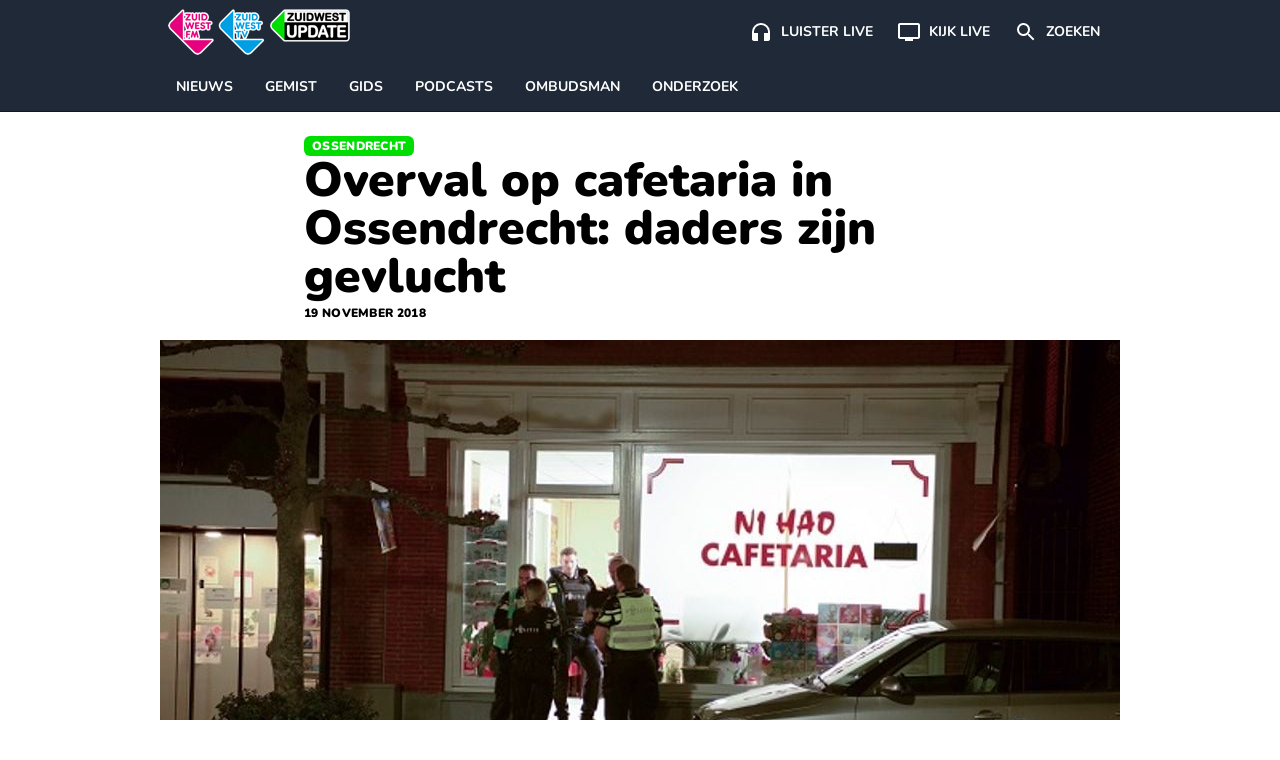

--- FILE ---
content_type: text/html; charset=UTF-8
request_url: https://www.zuidwestupdate.nl/nieuws/overval-op-cafetaria-in-ossendrecht-daders-zijn-gevlucht/
body_size: 21521
content:

    <!doctype html>
<!--[if lt IE 9]><html class="no-js no-svg ie lt-ie9 lt-ie8 lt-ie7" lang="nl-NL"> <![endif]-->
<!--[if IE 9]><html class="no-js no-svg ie ie9 lt-ie9 lt-ie8" lang="nl-NL"> <![endif]-->
<!--[if gt IE 9]><!--><html class="no-js no-svg" lang="nl-NL"> <!--<![endif]-->
<head>
    <meta charset="UTF-8" />
    <link rel="preconnect" href="https://fonts.bunny.net">
    <link href="https://fonts.bunny.net/css2?family=Nunito:wght@200;300;400;600;700;800;900&display=swap" rel="stylesheet">
    <link rel="stylesheet" href="https://www.zuidwestupdate.nl/wp-content/themes/streekomroep/dist/style.css?v=1.8.9" type="text/css" media="screen" />
    <meta http-equiv="Content-Type" content="text/html; charset=UTF-8" />
    <meta http-equiv="X-UA-Compatible" content="IE=edge">
    <meta name="viewport" content="width=device-width, initial-scale=1">
    <meta name="apple-mobile-web-app-title" content="ZuidWest Update">
    <link rel="author" href="https://www.zuidwestupdate.nl/wp-content/themes/streekomroep/humans.txt" />
    <link rel="pingback" href="https://www.zuidwestupdate.nl/xmlrpc.php" />
    <link rel="profile" href="https://gmpg.org/xfn/11">
    <meta name='robots' content='index, follow, max-image-preview:large, max-snippet:-1, max-video-preview:-1' />
	<style>img:is([sizes="auto" i], [sizes^="auto," i]) { contain-intrinsic-size: 3000px 1500px }</style>
	
	<!-- This site is optimized with the Yoast SEO Premium plugin v26.2 (Yoast SEO v26.2) - https://yoast.com/wordpress/plugins/seo/ -->
	<title>Overval op cafetaria in Ossendrecht: daders zijn gevlucht</title>
	<meta name="description" content="Maandagavond hebben twee jongens een overval gepleegd op cafetaria Ni Hao aan de Markt in Ossendrecht. De jongens kwamen rond negen uur het eetcafé" />
	<link rel="canonical" href="https://www.zuidwestupdate.nl/nieuws/overval-op-cafetaria-in-ossendrecht-daders-zijn-gevlucht/" />
	<meta property="og:locale" content="nl_NL" />
	<meta property="og:type" content="article" />
	<meta property="og:title" content="Overval op cafetaria in Ossendrecht: daders zijn gevlucht" />
	<meta property="og:description" content="Maandagavond hebben twee jongens een overval gepleegd op cafetaria Ni Hao aan de Markt in Ossendrecht. De jongens kwamen rond negen uur het eetcafé" />
	<meta property="og:url" content="https://www.zuidwestupdate.nl/nieuws/overval-op-cafetaria-in-ossendrecht-daders-zijn-gevlucht/" />
	<meta property="og:site_name" content="ZuidWest Update" />
	<meta property="article:publisher" content="https://www.facebook.com/ZuidWestUpdate" />
	<meta property="article:published_time" content="2018-11-19T22:07:46+00:00" />
	<meta property="article:modified_time" content="2021-02-28T21:11:37+00:00" />
	<meta property="og:image" content="https://www.zuidwestupdate.nl/wp-content/uploads/2018/11/Overval.jpg" />
	<meta property="og:image:width" content="600" />
	<meta property="og:image:height" content="400" />
	<meta property="og:image:type" content="image/jpeg" />
	<meta name="author" content="Pepijn Vermunt" />
	<meta name="twitter:card" content="summary_large_image" />
	<meta name="twitter:creator" content="@zwupdate" />
	<meta name="twitter:site" content="@zwupdate" />
	<meta name="twitter:label1" content="Geschreven door" />
	<meta name="twitter:data1" content="Pepijn Vermunt" />
	<script type="application/ld+json" class="yoast-schema-graph">{
	    "@context": "https://schema.org",
	    "@graph": [
	        {
	            "@type": "NewsArticle",
	            "@id": "https://www.zuidwestupdate.nl/nieuws/overval-op-cafetaria-in-ossendrecht-daders-zijn-gevlucht/#article",
	            "isPartOf": {
	                "@id": "https://www.zuidwestupdate.nl/nieuws/overval-op-cafetaria-in-ossendrecht-daders-zijn-gevlucht/"
	            },
	            "author": {
	                "name": "Pepijn Vermunt",
	                "@id": "https://www.zuidwestupdate.nl/#/schema/person/3a9983ed3a98a178c9ef70f35aacd501"
	            },
	            "headline": "Overval op cafetaria in Ossendrecht: daders zijn gevlucht",
	            "datePublished": "2018-11-19T22:07:46+00:00",
	            "dateModified": "2021-02-28T21:11:37+00:00",
	            "mainEntityOfPage": {
	                "@id": "https://www.zuidwestupdate.nl/nieuws/overval-op-cafetaria-in-ossendrecht-daders-zijn-gevlucht/"
	            },
	            "wordCount": 87,
	            "publisher": {
	                "@id": "https://www.zuidwestupdate.nl/#organization"
	            },
	            "image": {
	                "@id": "https://www.zuidwestupdate.nl/nieuws/overval-op-cafetaria-in-ossendrecht-daders-zijn-gevlucht/#primaryimage"
	            },
	            "thumbnailUrl": "https://www.zuidwestupdate.nl/wp-content/uploads/2018/11/Overval.jpg",
	            "articleSection": [
	                "Nieuws",
	                "Ossendrecht",
	                "Woensdrecht"
	            ],
	            "inLanguage": "nl-NL",
	            "copyrightYear": "2018",
	            "copyrightHolder": {
	                "@id": "https://www.zuidwestupdate.nl/#organization"
	            }
	        },
	        {
	            "@type": "WebPage",
	            "@id": "https://www.zuidwestupdate.nl/nieuws/overval-op-cafetaria-in-ossendrecht-daders-zijn-gevlucht/",
	            "url": "https://www.zuidwestupdate.nl/nieuws/overval-op-cafetaria-in-ossendrecht-daders-zijn-gevlucht/",
	            "name": "Overval op cafetaria in Ossendrecht: daders zijn gevlucht",
	            "isPartOf": {
	                "@id": "https://www.zuidwestupdate.nl/#website"
	            },
	            "primaryImageOfPage": {
	                "@id": "https://www.zuidwestupdate.nl/nieuws/overval-op-cafetaria-in-ossendrecht-daders-zijn-gevlucht/#primaryimage"
	            },
	            "image": {
	                "@id": "https://www.zuidwestupdate.nl/nieuws/overval-op-cafetaria-in-ossendrecht-daders-zijn-gevlucht/#primaryimage"
	            },
	            "thumbnailUrl": "https://www.zuidwestupdate.nl/wp-content/uploads/2018/11/Overval.jpg",
	            "datePublished": "2018-11-19T22:07:46+00:00",
	            "dateModified": "2021-02-28T21:11:37+00:00",
	            "description": "Maandagavond hebben twee jongens een overval gepleegd op cafetaria Ni Hao aan de Markt in Ossendrecht. De jongens kwamen rond negen uur het eetcafé",
	            "breadcrumb": {
	                "@id": "https://www.zuidwestupdate.nl/nieuws/overval-op-cafetaria-in-ossendrecht-daders-zijn-gevlucht/#breadcrumb"
	            },
	            "inLanguage": "nl-NL",
	            "potentialAction": [
	                {
	                    "@type": "ReadAction",
	                    "target": [
	                        "https://www.zuidwestupdate.nl/nieuws/overval-op-cafetaria-in-ossendrecht-daders-zijn-gevlucht/"
	                    ]
	                }
	            ]
	        },
	        {
	            "@type": "ImageObject",
	            "inLanguage": "nl-NL",
	            "@id": "https://www.zuidwestupdate.nl/nieuws/overval-op-cafetaria-in-ossendrecht-daders-zijn-gevlucht/#primaryimage",
	            "url": "https://www.zuidwestupdate.nl/wp-content/uploads/2018/11/Overval.jpg",
	            "contentUrl": "https://www.zuidwestupdate.nl/wp-content/uploads/2018/11/Overval.jpg",
	            "width": 600,
	            "height": 400,
	            "caption": "© 112 Markiezaten"
	        },
	        {
	            "@type": "BreadcrumbList",
	            "@id": "https://www.zuidwestupdate.nl/nieuws/overval-op-cafetaria-in-ossendrecht-daders-zijn-gevlucht/#breadcrumb",
	            "itemListElement": [
	                {
	                    "@type": "ListItem",
	                    "position": 1,
	                    "name": "Home",
	                    "item": "https://www.zuidwestupdate.nl/"
	                },
	                {
	                    "@type": "ListItem",
	                    "position": 2,
	                    "name": "Woensdrecht",
	                    "item": "https://www.zuidwestupdate.nl/regio/woensdrecht/"
	                },
	                {
	                    "@type": "ListItem",
	                    "position": 3,
	                    "name": "Ossendrecht",
	                    "item": "https://www.zuidwestupdate.nl/regio/ossendrecht/"
	                },
	                {
	                    "@type": "ListItem",
	                    "position": 4,
	                    "name": "Overval op cafetaria in Ossendrecht: daders zijn gevlucht"
	                }
	            ]
	        },
	        {
	            "@type": "WebSite",
	            "@id": "https://www.zuidwestupdate.nl/#website",
	            "url": "https://www.zuidwestupdate.nl/",
	            "name": "ZuidWest Update",
	            "description": "",
	            "publisher": {
	                "@id": "https://www.zuidwestupdate.nl/#organization"
	            },
	            "alternateName": "ZuidWest TV",
	            "potentialAction": [
	                {
	                    "@type": "SearchAction",
	                    "target": {
	                        "@type": "EntryPoint",
	                        "urlTemplate": "https://www.zuidwestupdate.nl/?s={search_term_string}"
	                    },
	                    "query-input": {
	                        "@type": "PropertyValueSpecification",
	                        "valueRequired": true,
	                        "valueName": "search_term_string"
	                    }
	                }
	            ],
	            "inLanguage": "nl-NL"
	        },
	        {
	            "@type": "Organization",
	            "@id": "https://www.zuidwestupdate.nl/#organization",
	            "name": "ZuidWest Update",
	            "alternateName": "ZuidWest TV",
	            "url": "https://www.zuidwestupdate.nl/",
	            "logo": {
	                "@type": "ImageObject",
	                "inLanguage": "nl-NL",
	                "@id": "https://www.zuidwestupdate.nl/#/schema/logo/image/",
	                "url": "https://www.zuidwestupdate.nl/wp-content/uploads/2023/03/favicon.png",
	                "contentUrl": "https://www.zuidwestupdate.nl/wp-content/uploads/2023/03/favicon.png",
	                "width": 1024,
	                "height": 1024,
	                "caption": "ZuidWest Update"
	            },
	            "image": {
	                "@id": "https://www.zuidwestupdate.nl/#/schema/logo/image/"
	            },
	            "sameAs": [
	                "https://www.facebook.com/ZuidWestUpdate",
	                "https://x.com/zwupdate",
	                "https://www.instagram.com/zuidwestupdate/",
	                "https://www.tiktok.com/@zuidwestupdate"
	            ],
	            "publishingPrinciples": "https://www.zuidwestupdate.nl/algemene-info/",
	            "ownershipFundingInfo": "https://www.zuidwestupdate.nl/algemene-info/"
	        },
	        {
	            "@type": "Person",
	            "@id": "https://www.zuidwestupdate.nl/#/schema/person/3a9983ed3a98a178c9ef70f35aacd501",
	            "name": "Pepijn Vermunt",
	            "image": {
	                "@type": "ImageObject",
	                "inLanguage": "nl-NL",
	                "@id": "https://www.zuidwestupdate.nl/#/schema/person/image/",
	                "url": "https://secure.gravatar.com/avatar/2f6f893cb08d1e907caafa249415256dba00858fb4881c75ad24ddb587ebde6e?s=96&d=mm&r=g",
	                "contentUrl": "https://secure.gravatar.com/avatar/2f6f893cb08d1e907caafa249415256dba00858fb4881c75ad24ddb587ebde6e?s=96&d=mm&r=g",
	                "caption": "Pepijn Vermunt"
	            },
	            "description": "Pepijn is sinds mei 2014 werkzaam bij Streekomroep ZuidWest. Als eindredacteur is hij verantwoordelijk voor het nieuwsplatform ZuidWest Update. Daarnaast is hij regelmatig als nieuwslezer op ZuidWest TV te zien.",
	            "jobTitle": "Eindredacteur",
	            "url": "https://www.zuidwestupdate.nl/author/pepijn/"
	        }
	    ]
	}</script>
	<!-- / Yoast SEO Premium plugin. -->


<link rel='dns-prefetch' href='//progressier.app' />
<link rel='dns-prefetch' href='//cdnjs.cloudflare.com' />
<link rel="alternate" type="application/rss+xml" title="ZuidWest Update &raquo; feed" href="https://www.zuidwestupdate.nl/feed/" />
<style id='classic-theme-styles-inline-css' type='text/css'>
/*! This file is auto-generated */
.wp-block-button__link{color:#fff;background-color:#32373c;border-radius:9999px;box-shadow:none;text-decoration:none;padding:calc(.667em + 2px) calc(1.333em + 2px);font-size:1.125em}.wp-block-file__button{background:#32373c;color:#fff;text-decoration:none}
</style>
<style id='global-styles-inline-css' type='text/css'>
:root{--wp--preset--aspect-ratio--square: 1;--wp--preset--aspect-ratio--4-3: 4/3;--wp--preset--aspect-ratio--3-4: 3/4;--wp--preset--aspect-ratio--3-2: 3/2;--wp--preset--aspect-ratio--2-3: 2/3;--wp--preset--aspect-ratio--16-9: 16/9;--wp--preset--aspect-ratio--9-16: 9/16;--wp--preset--color--black: #000000;--wp--preset--color--cyan-bluish-gray: #abb8c3;--wp--preset--color--white: #ffffff;--wp--preset--color--pale-pink: #f78da7;--wp--preset--color--vivid-red: #cf2e2e;--wp--preset--color--luminous-vivid-orange: #ff6900;--wp--preset--color--luminous-vivid-amber: #fcb900;--wp--preset--color--light-green-cyan: #7bdcb5;--wp--preset--color--vivid-green-cyan: #00d084;--wp--preset--color--pale-cyan-blue: #8ed1fc;--wp--preset--color--vivid-cyan-blue: #0693e3;--wp--preset--color--vivid-purple: #9b51e0;--wp--preset--gradient--vivid-cyan-blue-to-vivid-purple: linear-gradient(135deg,rgba(6,147,227,1) 0%,rgb(155,81,224) 100%);--wp--preset--gradient--light-green-cyan-to-vivid-green-cyan: linear-gradient(135deg,rgb(122,220,180) 0%,rgb(0,208,130) 100%);--wp--preset--gradient--luminous-vivid-amber-to-luminous-vivid-orange: linear-gradient(135deg,rgba(252,185,0,1) 0%,rgba(255,105,0,1) 100%);--wp--preset--gradient--luminous-vivid-orange-to-vivid-red: linear-gradient(135deg,rgba(255,105,0,1) 0%,rgb(207,46,46) 100%);--wp--preset--gradient--very-light-gray-to-cyan-bluish-gray: linear-gradient(135deg,rgb(238,238,238) 0%,rgb(169,184,195) 100%);--wp--preset--gradient--cool-to-warm-spectrum: linear-gradient(135deg,rgb(74,234,220) 0%,rgb(151,120,209) 20%,rgb(207,42,186) 40%,rgb(238,44,130) 60%,rgb(251,105,98) 80%,rgb(254,248,76) 100%);--wp--preset--gradient--blush-light-purple: linear-gradient(135deg,rgb(255,206,236) 0%,rgb(152,150,240) 100%);--wp--preset--gradient--blush-bordeaux: linear-gradient(135deg,rgb(254,205,165) 0%,rgb(254,45,45) 50%,rgb(107,0,62) 100%);--wp--preset--gradient--luminous-dusk: linear-gradient(135deg,rgb(255,203,112) 0%,rgb(199,81,192) 50%,rgb(65,88,208) 100%);--wp--preset--gradient--pale-ocean: linear-gradient(135deg,rgb(255,245,203) 0%,rgb(182,227,212) 50%,rgb(51,167,181) 100%);--wp--preset--gradient--electric-grass: linear-gradient(135deg,rgb(202,248,128) 0%,rgb(113,206,126) 100%);--wp--preset--gradient--midnight: linear-gradient(135deg,rgb(2,3,129) 0%,rgb(40,116,252) 100%);--wp--preset--font-size--small: 13px;--wp--preset--font-size--medium: 20px;--wp--preset--font-size--large: 36px;--wp--preset--font-size--x-large: 42px;--wp--preset--spacing--20: 0.44rem;--wp--preset--spacing--30: 0.67rem;--wp--preset--spacing--40: 1rem;--wp--preset--spacing--50: 1.5rem;--wp--preset--spacing--60: 2.25rem;--wp--preset--spacing--70: 3.38rem;--wp--preset--spacing--80: 5.06rem;--wp--preset--shadow--natural: 6px 6px 9px rgba(0, 0, 0, 0.2);--wp--preset--shadow--deep: 12px 12px 50px rgba(0, 0, 0, 0.4);--wp--preset--shadow--sharp: 6px 6px 0px rgba(0, 0, 0, 0.2);--wp--preset--shadow--outlined: 6px 6px 0px -3px rgba(255, 255, 255, 1), 6px 6px rgba(0, 0, 0, 1);--wp--preset--shadow--crisp: 6px 6px 0px rgba(0, 0, 0, 1);}:where(.is-layout-flex){gap: 0.5em;}:where(.is-layout-grid){gap: 0.5em;}body .is-layout-flex{display: flex;}.is-layout-flex{flex-wrap: wrap;align-items: center;}.is-layout-flex > :is(*, div){margin: 0;}body .is-layout-grid{display: grid;}.is-layout-grid > :is(*, div){margin: 0;}:where(.wp-block-columns.is-layout-flex){gap: 2em;}:where(.wp-block-columns.is-layout-grid){gap: 2em;}:where(.wp-block-post-template.is-layout-flex){gap: 1.25em;}:where(.wp-block-post-template.is-layout-grid){gap: 1.25em;}.has-black-color{color: var(--wp--preset--color--black) !important;}.has-cyan-bluish-gray-color{color: var(--wp--preset--color--cyan-bluish-gray) !important;}.has-white-color{color: var(--wp--preset--color--white) !important;}.has-pale-pink-color{color: var(--wp--preset--color--pale-pink) !important;}.has-vivid-red-color{color: var(--wp--preset--color--vivid-red) !important;}.has-luminous-vivid-orange-color{color: var(--wp--preset--color--luminous-vivid-orange) !important;}.has-luminous-vivid-amber-color{color: var(--wp--preset--color--luminous-vivid-amber) !important;}.has-light-green-cyan-color{color: var(--wp--preset--color--light-green-cyan) !important;}.has-vivid-green-cyan-color{color: var(--wp--preset--color--vivid-green-cyan) !important;}.has-pale-cyan-blue-color{color: var(--wp--preset--color--pale-cyan-blue) !important;}.has-vivid-cyan-blue-color{color: var(--wp--preset--color--vivid-cyan-blue) !important;}.has-vivid-purple-color{color: var(--wp--preset--color--vivid-purple) !important;}.has-black-background-color{background-color: var(--wp--preset--color--black) !important;}.has-cyan-bluish-gray-background-color{background-color: var(--wp--preset--color--cyan-bluish-gray) !important;}.has-white-background-color{background-color: var(--wp--preset--color--white) !important;}.has-pale-pink-background-color{background-color: var(--wp--preset--color--pale-pink) !important;}.has-vivid-red-background-color{background-color: var(--wp--preset--color--vivid-red) !important;}.has-luminous-vivid-orange-background-color{background-color: var(--wp--preset--color--luminous-vivid-orange) !important;}.has-luminous-vivid-amber-background-color{background-color: var(--wp--preset--color--luminous-vivid-amber) !important;}.has-light-green-cyan-background-color{background-color: var(--wp--preset--color--light-green-cyan) !important;}.has-vivid-green-cyan-background-color{background-color: var(--wp--preset--color--vivid-green-cyan) !important;}.has-pale-cyan-blue-background-color{background-color: var(--wp--preset--color--pale-cyan-blue) !important;}.has-vivid-cyan-blue-background-color{background-color: var(--wp--preset--color--vivid-cyan-blue) !important;}.has-vivid-purple-background-color{background-color: var(--wp--preset--color--vivid-purple) !important;}.has-black-border-color{border-color: var(--wp--preset--color--black) !important;}.has-cyan-bluish-gray-border-color{border-color: var(--wp--preset--color--cyan-bluish-gray) !important;}.has-white-border-color{border-color: var(--wp--preset--color--white) !important;}.has-pale-pink-border-color{border-color: var(--wp--preset--color--pale-pink) !important;}.has-vivid-red-border-color{border-color: var(--wp--preset--color--vivid-red) !important;}.has-luminous-vivid-orange-border-color{border-color: var(--wp--preset--color--luminous-vivid-orange) !important;}.has-luminous-vivid-amber-border-color{border-color: var(--wp--preset--color--luminous-vivid-amber) !important;}.has-light-green-cyan-border-color{border-color: var(--wp--preset--color--light-green-cyan) !important;}.has-vivid-green-cyan-border-color{border-color: var(--wp--preset--color--vivid-green-cyan) !important;}.has-pale-cyan-blue-border-color{border-color: var(--wp--preset--color--pale-cyan-blue) !important;}.has-vivid-cyan-blue-border-color{border-color: var(--wp--preset--color--vivid-cyan-blue) !important;}.has-vivid-purple-border-color{border-color: var(--wp--preset--color--vivid-purple) !important;}.has-vivid-cyan-blue-to-vivid-purple-gradient-background{background: var(--wp--preset--gradient--vivid-cyan-blue-to-vivid-purple) !important;}.has-light-green-cyan-to-vivid-green-cyan-gradient-background{background: var(--wp--preset--gradient--light-green-cyan-to-vivid-green-cyan) !important;}.has-luminous-vivid-amber-to-luminous-vivid-orange-gradient-background{background: var(--wp--preset--gradient--luminous-vivid-amber-to-luminous-vivid-orange) !important;}.has-luminous-vivid-orange-to-vivid-red-gradient-background{background: var(--wp--preset--gradient--luminous-vivid-orange-to-vivid-red) !important;}.has-very-light-gray-to-cyan-bluish-gray-gradient-background{background: var(--wp--preset--gradient--very-light-gray-to-cyan-bluish-gray) !important;}.has-cool-to-warm-spectrum-gradient-background{background: var(--wp--preset--gradient--cool-to-warm-spectrum) !important;}.has-blush-light-purple-gradient-background{background: var(--wp--preset--gradient--blush-light-purple) !important;}.has-blush-bordeaux-gradient-background{background: var(--wp--preset--gradient--blush-bordeaux) !important;}.has-luminous-dusk-gradient-background{background: var(--wp--preset--gradient--luminous-dusk) !important;}.has-pale-ocean-gradient-background{background: var(--wp--preset--gradient--pale-ocean) !important;}.has-electric-grass-gradient-background{background: var(--wp--preset--gradient--electric-grass) !important;}.has-midnight-gradient-background{background: var(--wp--preset--gradient--midnight) !important;}.has-small-font-size{font-size: var(--wp--preset--font-size--small) !important;}.has-medium-font-size{font-size: var(--wp--preset--font-size--medium) !important;}.has-large-font-size{font-size: var(--wp--preset--font-size--large) !important;}.has-x-large-font-size{font-size: var(--wp--preset--font-size--x-large) !important;}
:where(.wp-block-post-template.is-layout-flex){gap: 1.25em;}:where(.wp-block-post-template.is-layout-grid){gap: 1.25em;}
:where(.wp-block-columns.is-layout-flex){gap: 2em;}:where(.wp-block-columns.is-layout-grid){gap: 2em;}
:root :where(.wp-block-pullquote){font-size: 1.5em;line-height: 1.6;}
</style>
<link rel='stylesheet' id='contact-form-7-css' href='https://www.zuidwestupdate.nl/wp-content/plugins/contact-form-7/includes/css/styles.css?ver=6.1.2' type='text/css' media='all' />
<link rel='stylesheet' id='video.js-css' href='https://cdnjs.cloudflare.com/ajax/libs/video.js/8.21.1/video-js.min.css?ver=6.8.3' type='text/css' media='all' />
<script type="text/javascript" id="aandacht-tracker-inline-js-after">
/* <![CDATA[ */
var aandachtData = {"postId":13426,"fingerprint":"1b5a90aca85f5311476e347b754f0d23c61ad2393f1543d34898fb933af78e26"};
	(function(){
	    const debug = new URLSearchParams(location.search).get('aandachtdebug') === '1';
	    const log   = (...args) => debug && console.debug('[AandachtTracker]', ...args);

	    function main() {
	        //── Debug border style ───────────────────────────────────────────
	        if (debug) {
	            const style = document.createElement('style');
	            style.textContent = `
	                .aandacht-debug-visible {
	                    outline: 2px solid red !important;
	                }
	            `;
	            document.head.appendChild(style);
	        }

	        //── Cookie setup ─────────────────────────────────────────────────
	        const { postId, fingerprint } = aandachtData;
	        const cookieName = 'aandacht_fp_' + postId;
	        const maxAge = 365 * 24 * 60 * 60;
	        if (!document.cookie.split('; ').some(row => row.startsWith(cookieName + '='))) {
	            document.cookie = `${cookieName}=${fingerprint};max-age=${maxAge};path=/;SameSite=Lax`;
	        }

	        //── Require IntersectionObserver ─────────────────────────────────
	        if (!('IntersectionObserver' in window)) {
	            return log('IntersectionObserver niet ondersteund → tracker afgebroken');
	        }

	        //── Timer & inactivity state ──────────────────────────────────────
	        const intervalSeconds = 2, maxTime = 3600;
	        let timeSpent = 0, intervalId = null, hasLogged = false;
	        let lastActivity = Date.now();
	        let inactivityTimeout = null;
	        let isVideoPlaying = false;
	        let videoActivityCheckInterval = null;

	        function resetInactivityTimeout() {
	            clearTimeout(inactivityTimeout);
	            inactivityTimeout = setTimeout(()=>{
	                log('Inactiviteit gedetecteerd → sessie beëindigd');
	                endSession();
	            }, 25000);
	        }

	        function startTimer() {
	            if (intervalId) return;
	            hasLogged = false;
	            intervalId = setInterval(()=>{
	                if (Date.now() - lastActivity < 10000 || isVideoPlaying) {
	                    timeSpent += intervalSeconds;
	                    log('Tijd opgeteld (s):', timeSpent);
	                    if (timeSpent >= maxTime) endSession();
	                } else {
	                    log('Niet actief genoeg, overslaan');
	                }
	            }, intervalSeconds * 1000);
	            log('Timer gestart');
	            resetInactivityTimeout();
	        }

	        function stopTimer() {
	            if (!intervalId) return;
	            clearInterval(intervalId);
	            intervalId = null;
	            log('Timer gestopt');
	        }

	        function logAttention() {
	            if (hasLogged || timeSpent === 0) return;
	            hasLogged = true;
	            const data = {
	                post_id:           postId,
	                time_spent:        timeSpent,
	                total_elements:    observedElements.length,
	                total_paragraphs:  observedParagraphs.length,
	                max_seen_paragraph: maxSeenParagraphIndex + 1
	            };
	            log('Verstuurde data:', data);
	            navigator.sendBeacon(
	                '/wp-json/aandacht/v1/log',
	                new Blob([JSON.stringify(data)],{type:'application/json'})
	            );
	        }

	        function endSession() {
	            log('Sessie beëindigd');
	            stopTimer();
	            stopVideoActivityCheck();
	            logAttention();
	            clearTimeout(inactivityTimeout);
	        }

	        // Function to start periodic activity updates while video is playing
	        function startVideoActivityCheck() {
	            if (videoActivityCheckInterval) return;
            
	            // Update user activity every 5 seconds while video is playing
	            videoActivityCheckInterval = setInterval(() => {
	                if (isVideoPlaying) {
	                    lastActivity = Date.now(); // Keep the user active
	                    resetInactivityTimeout();
	                    evaluateActivity();
	                    log('Video speelt - gebruikersactiviteit bijgewerkt');
	                }
	            }, 5000);
	        }

	        // Function to stop video activity checks
	        function stopVideoActivityCheck() {
	            if (videoActivityCheckInterval) {
	                clearInterval(videoActivityCheckInterval);
	                videoActivityCheckInterval = null;
	            }
	        }

	        //── Set up IntersectionObserver ───────────────────────────────────
	        const article = document.querySelector('article');
	        if (!article) return log('Geen <article> gevonden, tracker afgebroken');

	        const validSelectors = ['p','h1','h2','h3','ul','ol','blockquote','figure','.video-js'];
	        let observedElements = [], observedParagraphs = [],
	            paragraphIndices = new Map(),
	            visibleElements = new Set(),
	            seenParagraphIndices = new Set(),
	            maxSeenParagraphIndex = -1;

	        const observer = new IntersectionObserver(entries => {
	            entries.forEach(entry => {
	                const el = entry.target;
	                if (entry.isIntersecting) {
	                    visibleElements.add(el);
	                    if (debug) el.classList.add('aandacht-debug-visible');
	                } else {
	                    visibleElements.delete(el);
	                    if (debug) el.classList.remove('aandacht-debug-visible');
	                }

	                if (paragraphIndices.has(el) && entry.intersectionRatio >= 0.5) {
	                    const idx = paragraphIndices.get(el);
	                    if (!seenParagraphIndices.has(idx)) {
	                        seenParagraphIndices.add(idx);
	                        if (idx > maxSeenParagraphIndex) {
	                            maxSeenParagraphIndex = idx;
	                            log('Nieuwe max paragraaf gezien:', idx + 1);
	                        }
	                    }
	                }
	            });
	            evaluateActivity();
	        }, {
	            threshold: [0, 0.5],
	            rootMargin: '-100px 0px 0px 0px'
	        });

	        function updateObserved() {
	            observer.disconnect();
            
	            // Store previous observation state
	            const previousObservedCount = observedElements.length;
	            const previousParagraphCount = observedParagraphs.length;
            
	            const zwProseContainer = document.querySelector('article .zw-prose');
	            observedElements = Array.from(
	                document.querySelectorAll('article ' + validSelectors.join(',article '))
	            ).filter(el => {
	                // Skip elements in asides
	                if (el.closest('aside')) return false;
                
	                // Handle video.js - only observe the container, not its internal elements
	                if (el.classList.contains('video-js')) {
	                    return true; // Keep the main player container
	                }
	                if (el.closest('.video-js') && !el.classList.contains('video-js')) {
	                    return false; // Skip internal player elements
	                }
                
	                // Keep elements with substantial content or media
	                return el.textContent.trim().length > 20 || 
	                       el.querySelector('img,video,iframe,source');
	            });
            
	            // Identify paragraphs within the prose container
	            observedParagraphs = observedElements.filter(el =>
	                el.tagName.toLowerCase() === 'p' &&
	                zwProseContainer && zwProseContainer.contains(el)
	            );
            
	            // Only proceed with reset if there's a meaningful change
	            const hasSignificantChange = 
	                observedElements.length !== previousObservedCount || 
	                observedParagraphs.length !== previousParagraphCount;
            
	            if (hasSignificantChange) {
	                paragraphIndices.clear();
	                observedParagraphs.forEach((el, i) => paragraphIndices.set(el, i));
                
	                // Preserve seen paragraphs when possible
	                if (maxSeenParagraphIndex >= 0) {
	                    // We maintain the max seen paragraph if possible
	                    // This prevents losing tracking data during minor mutations
	                } else {
	                    // Complete reset only for major changes
	                    visibleElements.clear();
	                    seenParagraphIndices.clear();
	                    maxSeenParagraphIndex = -1;
	                }
                
	                // Reapply observation
	                observedElements.forEach(el => observer.observe(el));
	                log('Geobserveerde elementen:', observedElements.length, 'paragrafen:', observedParagraphs.length);
	            } else {
	                // Just reapply observation without resetting state
	                observedElements.forEach(el => observer.observe(el));
	                log('Kleine DOM-verandering - observatie hersteld zonder reset');
	            }
	        }

	        let mutationDebounceTimeout = null;
	        const MUTATION_DEBOUNCE_MS = 500; // Wait half a second between updates

	        new MutationObserver((mutations) => {
	            // First, check if mutations are coming from inside videojs elements
	            // and if they're just attribute changes or minor text content changes
	            const significantChange = mutations.some(mutation => {
	                // Skip internal video.js mutations
	                if (mutation.target.closest('.video-js') && 
	                    (mutation.type === 'attributes' || 
	                    (mutation.type === 'childList' && mutation.addedNodes.length === 0 && mutation.removedNodes.length === 0))) {
	                    return false;
	                }
                
	                // Look for meaningful content changes
	                if (mutation.type === 'childList') {
	                    // Check for new or removed content that we care about
	                    const hasRelevantNodeChanges = Array.from(mutation.addedNodes).some(node => {
	                        if (node.nodeType !== 1) return false; // Skip non-element nodes
	                        // Check if it's one of our tracked element types or contains them
	                        return validSelectors.some(selector => 
	                            node.matches && node.matches(selector) || 
	                            node.querySelector && node.querySelector(validSelectors.join(','))
	                        );
	                    }) || Array.from(mutation.removedNodes).some(node => {
	                        if (node.nodeType !== 1) return false; // Skip non-element nodes
	                        // Check if it's one of our tracked element types or contains them
	                        return validSelectors.some(selector => 
	                            node.matches && node.matches(selector) || 
	                            node.querySelector && node.querySelector(validSelectors.join(','))
	                        );
	                    });
                    
	                    return hasRelevantNodeChanges;
	                }
                
	                return false;
	            });
            
	            if (significantChange) {
	                // Debounce the update
	                clearTimeout(mutationDebounceTimeout);
	                mutationDebounceTimeout = setTimeout(() => {
	                    log('Significante content-wijzigingen gedetecteerd → observatie bijwerken');
	                    updateObserved();
	                }, MUTATION_DEBOUNCE_MS);
	            }
	        }).observe(article, { childList: true, subtree: true });

	        //── Core activity check (using visibilityState) ───────────────────
	        function evaluateActivity() {
	            const isVisible = document.visibilityState === 'visible';
	            const hasVisibility = visibleElements.size >= 1;
	            const isRecentActive = (Date.now() - lastActivity) < 10000 || isVideoPlaying;
            
	            log(`evaluateActivity → visibilityState=${document.visibilityState}, visibleElems=${visibleElements.size}, recentActive=${isRecentActive}, videoPlaying=${isVideoPlaying}`);
            
	            if (isVisible && hasVisibility && isRecentActive) {
	                startTimer();
	            } else {
	                stopTimer();
	            }
	        }

	        //── User interaction hooks ─────────────────────────────────────────
	        ['mousemove','keydown','scroll','touchstart'].forEach(evt=>{
	            document.addEventListener(evt, ()=>{
	                lastActivity = Date.now();
	                resetInactivityTimeout();
	                evaluateActivity();
	            },{passive:true});
	        });
        
	        document.addEventListener('visibilitychange', ()=>{
	            if (document.visibilityState === 'hidden') {
	                // If the page is hidden, stop video activity tracking
	                if (isVideoPlaying) {
	                    isVideoPlaying = false;
	                    stopVideoActivityCheck();
	                }
	                endSession();
	            } else {
	                // When the page becomes visible again, check if video should be playing
	                const videoPlayer = document.querySelector('.video-js');
	                if (videoPlayer) {
	                    const player = videojs && videojs(videoPlayer);
	                    if (player && !player.paused()) {
	                        isVideoPlaying = true;
	                        startVideoActivityCheck();
	                    }
	                }
	                evaluateActivity();
	            }
	        });
        
	        window.addEventListener('pagehide', endSession);
	        window.addEventListener('beforeunload', endSession);

	        // Initialize videojs player tracking
	        function initVideoJsTracking() {
	            const videoPlayer = document.querySelector('.video-js');
	            if (!videoPlayer) return;
            
	            // Track video interactions without triggering reobservation
	            if (typeof videojs !== 'undefined') {
	                const player = videojs(videoPlayer);
	                if (player) {
	                    // Mark player interactions as user activity
	                    ['play', 'pause', 'seeking', 'seeked', 'volumechange', 'fullscreenchange'].forEach(event => {
	                        player.on(event, () => {
	                            lastActivity = Date.now();
	                            resetInactivityTimeout();
	                            evaluateActivity();
	                        });
	                    });
                    
	                    // Track video playing state
	                    player.on('play', () => {
	                        isVideoPlaying = true;
	                        startVideoActivityCheck();
	                        log('Video started playing - user marked as active');
	                    });
                    
	                    player.on('pause', () => {
	                        isVideoPlaying = false;
	                        stopVideoActivityCheck();
	                        log('Video paused - standard activity tracking resumed');
	                    });
                    
	                    player.on('ended', () => {
	                        isVideoPlaying = false;
	                        stopVideoActivityCheck();
	                        log('Video ended - standard activity tracking resumed');
	                    });
                    
	                    log('VideoJS player tracking initialized');
	                }
	            } else {
	                log('VideoJS library not found or not loaded yet');
	                // Try again in a moment in case videojs loads late
	                setTimeout(initVideoJsTracking, 1000);
	            }
	        }

	        //── Initial kick-off ───────────────────────────────────────────────
	        updateObserved();
	        setTimeout(() => {
	            evaluateActivity();
	            // Initialize video tracking with a delay to ensure videojs is loaded
	            setTimeout(initVideoJsTracking, 1000);
	        }, 200);
	    }

	    if (document.readyState === 'loading') {
	        document.addEventListener('DOMContentLoaded', main);
	    } else {
	        main();
	    }
	})();
/* ]]> */
</script>
<script type="text/javascript" src="https://progressier.app/m8bdFVT3WcoUOcqtAg3e/script.js?ver=6.8.3" id="progressier-js" defer="defer" data-wp-strategy="defer"></script>
<script type="text/javascript" src="https://cdnjs.cloudflare.com/ajax/libs/video.js/8.21.1/video.min.js?ver=6.8.3" id="video.js-js" defer="defer" data-wp-strategy="defer"></script>
<script type="text/javascript" src="https://cdnjs.cloudflare.com/ajax/libs/video.js/8.21.1/lang/nl.min.js?ver=6.8.3" id="video.js.nl-js" defer="defer" data-wp-strategy="defer"></script>
<script defer data-domain="zuidwestupdate.nl" src="https://stats.zuidwesttv.nl/js/script.tagged-events.js"></script>
<script type="text/javascript" async src="//l.getsitecontrol.com/m42pmvv7.js"></script>
<link rel="manifest" href="https://progressier.app/m8bdFVT3WcoUOcqtAg3e/progressier.json"/>
<meta name="theme-color" content="#1F2937"/>
<link rel="icon" href="https://www.zuidwestupdate.nl/wp-content/uploads/2023/03/cropped-favicon-32x32.png" sizes="32x32" />
<link rel="icon" href="https://www.zuidwestupdate.nl/wp-content/uploads/2023/03/cropped-favicon-192x192.png" sizes="192x192" />
<link rel="apple-touch-icon" href="https://www.zuidwestupdate.nl/wp-content/uploads/2023/03/cropped-favicon-180x180.png" />
<meta name="msapplication-TileImage" content="https://www.zuidwestupdate.nl/wp-content/uploads/2023/03/cropped-favicon-270x270.png" />

            </head>


<body class="wp-singular post-template-default single single-post postid-13426 single-format-standard wp-custom-logo wp-embed-responsive wp-theme-streekomroep bg-white dark:bg-gray-800" data-template="base.twig">
<div class="bg-gray-800 border-b border-gray-900 dark:border-gray-700 text-white sticky top-0 z-40">
    <div class="-mb-px">
        <div class="mx-auto max-w-960">
            <div class="flex overflow-auto p-2">
                                    <a href="https://www.zuidwestupdate.nl/" class="custom-logo-link" rel="home"><img width="183" height="48" src="https://www.zuidwestupdate.nl/wp-content/uploads/2021/03/logos-outline-small.png" class="custom-logo" alt="ZuidWest Update" decoding="async" /></a>
                
                <div class="flex-grow"></div>
                                                                                                                                                                                                                                                                                    
                                            <a class="flex-none flex items-center p-3 text-white hover:bg-gray-700 rounded"
                           href="https://www.zuidwestupdate.nl/fm-live/">
                            <svg class="fill-current" xmlns="http://www.w3.org/2000/svg" width="24" height="24" viewBox="0 0 24 24"><path d="M12 3a9 9 0 0 0-9 9v7c0 1.1.9 2 2 2h4v-8H5v-1c0-3.87 3.13-7 7-7s7 3.13 7 7v1h-4v8h4c1.1 0 2-.9 2-2v-7a9 9 0 0 0-9-9z"/></svg>
                            <span class="hidden sm:block ml-2 text-sm font-round font-bold uppercase">Luister live</span>
                        </a>
                                                                                                                                                                                                                                                                                                        
                                            <a class="flex-none flex items-center p-3 text-white hover:bg-gray-700 rounded"
                           href="https://www.zuidwestupdate.nl/tv-live/">
                            <svg class="fill-current" xmlns="http://www.w3.org/2000/svg" width="24" height="24" viewBox="0 0 24 24"><path d="M21 3H3c-1.1 0-2 .9-2 2v12c0 1.1.9 2 2 2h5v2h8v-2h5c1.1 0 1.99-.9 1.99-2L23 5c0-1.1-.9-2-2-2zm0 14H3V5h18v12z"/></svg>
                            <span class="hidden sm:block ml-2 text-sm font-round font-bold uppercase">Kijk live</span>
                        </a>
                                                                                                                                                                                                                                                                                                        
                                            <a class="flex-none flex items-center p-3 text-white hover:bg-gray-700 rounded"
                           href="https://www.zuidwestupdate.nl/zoeken/">
                            <svg class="fill-current" xmlns="http://www.w3.org/2000/svg" width="24" height="24" viewBox="0 0 24 24"><path d="M15.5 14h-.79l-.28-.27A6.471 6.471 0 0 0 16 9.5A6.5 6.5 0 1 0 9.5 16c1.61 0 3.09-.59 4.23-1.57l.27.28v.79l5 4.99L20.49 19l-4.99-5zm-6 0C7.01 14 5 11.99 5 9.5S7.01 5 9.5 5S14 7.01 14 9.5S11.99 14 9.5 14z"/></svg>
                            <span class="hidden sm:block ml-2 text-sm font-round font-bold uppercase">Zoeken</span>
                        </a>
                                                </div>

            <div class="overflow-auto" style="-webkit-overflow-scrolling: touch">
                <div class="flex">
                                                                                                                                                <a class="flex-none flex px-4 border-b-2 items-center h-12 uppercase text-sm font-round font-bold text-white transition border-transparent dark:text-gray-400" href="/nieuws/">Nieuws</a>
                                                                                                                                                <a class="flex-none flex px-4 border-b-2 items-center h-12 uppercase text-sm font-round font-bold text-white transition border-transparent dark:text-gray-400" href="https://www.zuidwestupdate.nl/tv/">Gemist</a>
                                                                                                                                                <a class="flex-none flex px-4 border-b-2 items-center h-12 uppercase text-sm font-round font-bold text-white transition border-transparent dark:text-gray-400" href="https://www.zuidwestupdate.nl/tv-gids/">Gids</a>
                                                                                                                                                <a class="flex-none flex px-4 border-b-2 items-center h-12 uppercase text-sm font-round font-bold text-white transition border-transparent dark:text-gray-400" href="https://www.zuidwestupdate.nl/podcasts/">Podcasts</a>
                                                                                                                                                <a class="flex-none flex px-4 border-b-2 items-center h-12 uppercase text-sm font-round font-bold text-white transition border-transparent dark:text-gray-400" href="https://www.zuidwestupdate.nl/ombudsman/">Ombudsman</a>
                                                                                                                                                <a class="flex-none flex px-4 border-b-2 items-center h-12 uppercase text-sm font-round font-bold text-white transition border-transparent dark:text-gray-400" href="/author/onderzoeksredactie">Onderzoek</a>
                                    </div>
            </div>
        </div>
    </div>
</div>

<section id="content" role="main" class="bg-white dark:bg-gray-800 flow-root">
            <article id="post-13426" class="post-13426 post type-post status-publish format-standard has-post-thumbnail hentry category-nieuws regio-ossendrecht regio-woensdrecht">
        <div class="grid grid-cols-1">
            <div class="row-start-2 md:row-start-auto">
                <div class="px-6 md:px-12 max-w-3xl mx-auto pt-6 pb-4">
                    
<div class="flex">
<span class="rounded-md px-2 py-0.5 text-xs tracking-wide uppercase font-black font-round bg-groen text-white">
   Ossendrecht</span>
</div>
                    <h1 class="text-4xl lg:text-5xl font-black font-round break-words text-black dark:text-white">Overval op cafetaria in Ossendrecht: daders zijn gevlucht</h1>
                    <time class="text-xs tracking-wide uppercase font-black font-round text-black dark:text-gray-200"
                          datetime="2018-11-19 01:00:00">19 november 2018</time>
                </div>
            </div>

            <div>
                                    <div class="w-full mx-auto max-w-960">
                        <img src="https://cdn.zuidwestupdate.nl/rpHQRjpTfEXj6r8LL7cV_bLZmFFri5r9gfsxZbljS40/rs:fill:960:540:1/g:ce/aHR0cHM6Ly93d3cuenVpZHdlc3R1cGRhdGUubmwvd3AtY29udGVudC91cGxvYWRzLzIwMTgvMTEvT3ZlcnZhbC5qcGc.jpeg"
                             srcset="https://cdn.zuidwestupdate.nl/fCu4Oc1XXw6JuWCH52becD8UEsnyp7EIbz5tSA3Y9xE/rs:fill:1920:1080:1/g:ce/aHR0cHM6Ly93d3cuenVpZHdlc3R1cGRhdGUubmwvd3AtY29udGVudC91cGxvYWRzLzIwMTgvMTEvT3ZlcnZhbC5qcGc.jpeg 2x"
                             alt="" width="1920" height="1080" class="w-full">
                                                    <p class="text-sm text-gray-500 dark:text-gray-400 text-center pt-2">© 112 Markiezaten</p>
                                            </div>
                            </div>
        </div>
        <div class="px-6 md:px-12 max-w-3xl mx-auto pt-4">
            <p class="flex items-center mb-6">
                <img src="https://cdn.zuidwestupdate.nl/V1A4faoUawdE4X56Q0yUjFTc4R_Xg37vDIqYqJbPu_Y/rs:fill:32:32:1/g:ce/aHR0cHM6Ly93d3cuenVpZHdlc3R1cGRhdGUubmwvd3AtY29udGVudC91cGxvYWRzLzIwMjQvMDIvUGVwaWpuLTE1MHgxNTAuanBn.jpeg"
                     srcset="https://cdn.zuidwestupdate.nl/ClDnsdmh5tJ4Aqf5NscRYd1ab-UgIOApAY3w_SOo2uI/rs:fill:64:64:1/g:ce/aHR0cHM6Ly93d3cuenVpZHdlc3R1cGRhdGUubmwvd3AtY29udGVudC91cGxvYWRzLzIwMjQvMDIvUGVwaWpuLTE1MHgxNTAuanBn.jpeg 2x"
                     alt="Pepijn Vermunt" class="h-8 w-8 rounded">
                <a href="/author/pepijn/"
                   class="ml-3 text-xs tracking-wide uppercase font-black font-round text-black dark:text-white">Pepijn Vermunt </a>
            </p>


            <div class="prose dark:prose-invert md:prose-lg max-w-none zw-prose">
                <p>Maandagavond hebben twee jongens een overval gepleegd op cafetaria Ni Hao aan de Markt in Ossendrecht.</p>
<p>De jongens kwamen rond negen uur het eetcafé binnengelopen en bedreigden het personeel. De twee eisten sigaretten. Vervolgens is het duo op de vlucht geslagen.</p>
<p>Agenten hebben met een politiehond naar de daders gezocht, maar zonder resultaat. De politie is gestart met een onderzoek. De verdachten zijn vermoedelijk erg jong en hebben een lichte huidskleur. Wie meer weet, kan bellen met de politie.</p>
    <aside id="zw-staart-top-posts-list" style="margin-top: 20px">
        <h3 style="border-bottom: 2px solid rgb(0, 222, 1); padding-bottom: 5px;">Leestips voor jou</h3>
        <ol style="margin: 0; padding-left: 20px;">
                                            <li class="zw-staart-top-post-item" data-post-id="145397" style="margin-bottom: 10px;">
                    <a href="https://www.zuidwestupdate.nl/nieuws/twee-verdachten-opgepakt-na-schietpartij-politie-vindt-drugslab-en-wapens/?utm_source=recirculatie" class="plausible-event-name=Recirculatie+Artikel" style="text-decoration: none;">
                        Twee verdachten opgepakt na schietpartij, politie vindt drugslab en wapens                    </a>
                </li>
                                            <li class="zw-staart-top-post-item" data-post-id="145082" style="margin-bottom: 10px;">
                    <a href="https://www.zuidwestupdate.nl/nieuws/zeker-hier-is-een-nieuwsbericht-op-basis-van-de-verstrekte-informatie-zonder-dubbele-punten-en-zonder-bullets-grote-politie-inval-infanteriestraat-in-bergen-op-zoom/?utm_source=recirculatie" class="plausible-event-name=Recirculatie+Artikel" style="text-decoration: none;">
                        Grote politie-inval Infanteriestraat in Bergen op Zoom                    </a>
                </li>
                                            <li class="zw-staart-top-post-item" data-post-id="145175" style="margin-bottom: 10px;">
                    <a href="https://www.zuidwestupdate.nl/nieuws/eerste-stappen-gezet-voor-nieuwe-supermarkt-in-huijbergen-gesprekken-met-gemeente-en-ontwikkelaar/?utm_source=recirculatie" class="plausible-event-name=Recirculatie+Artikel" style="text-decoration: none;">
                        Eerste stappen gezet voor nieuwe supermarkt in Huijbergen, gesprekken met gemeente en ontwikkelaar                    </a>
                </li>
                                            <li class="zw-staart-top-post-item" data-post-id="145318" style="margin-bottom: 10px;">
                    <a href="https://www.zuidwestupdate.nl/nieuws/grote-drugsvangst-in-loods-standdaarbuiten-3300-kilo-cocaine-en-een-vuurwapen/?utm_source=recirculatie" class="plausible-event-name=Recirculatie+Artikel" style="text-decoration: none;">
                        Grote drugsvangst in loods Standdaarbuiten, 3300 kilo cocaïne en een vuurwapen gevonden                    </a>
                </li>
                                            <li class="zw-staart-top-post-item" data-post-id="145577" style="margin-bottom: 10px;">
                    <a href="https://www.zuidwestupdate.nl/nieuws/file-op-snelweg-a4-doordat-vrachtwagen-van-de-weg-raakt/?utm_source=recirculatie" class="plausible-event-name=Recirculatie+Artikel" style="text-decoration: none;">
                        File op snelweg A4 doordat vrachtwagen van de weg raakt                    </a>
                </li>
                                            <li class="zw-staart-top-post-item" data-post-id="145118" style="margin-bottom: 10px;">
                    <a href="https://www.zuidwestupdate.nl/nieuws/gezegende-hubkes-als-warme-broodjes-over-de-toonbank-na-vandaag-stoppen-we-dan-blijft-het-bijzonder/?utm_source=recirculatie" class="plausible-event-name=Recirculatie+Artikel" style="text-decoration: none;">
                        Gezegende hubkes als warme broodjes over de toonbank: &#8216;Na vandaag stoppen we, dan blijft het bijzonder&#8217;                    </a>
                </li>
                                            <li class="zw-staart-top-post-item" data-post-id="145169" style="margin-bottom: 10px;">
                    <a href="https://www.zuidwestupdate.nl/nieuws/bergse-binnenstad-krijgt-nieuw-gezicht-met-miljoeneninvestering-historiserend-mag-weer/?utm_source=recirculatie" class="plausible-event-name=Recirculatie+Artikel" style="text-decoration: none;">
                        Bergse binnenstad krijgt nieuw gezicht met miljoeneninvestering: &#8216;Historiserend mág weer&#8217;                    </a>
                </li>
                                            <li class="zw-staart-top-post-item" data-post-id="145105" style="margin-bottom: 10px;">
                    <a href="https://www.zuidwestupdate.nl/nieuws/lange-files-op-snelwegen-rond-bergen-op-zoom-door-botsing/?utm_source=recirculatie" class="plausible-event-name=Recirculatie+Artikel" style="text-decoration: none;">
                        Lange files op snelwegen rond Bergen op Zoom door botsing                    </a>
                </li>
                                            <li class="zw-staart-top-post-item" data-post-id="145235" style="margin-bottom: 10px;">
                    <a href="https://www.zuidwestupdate.nl/nieuws/vvd-fractievoorzitter-marius-bakker-71-overleden-tijdens-wandelvakantie/?utm_source=recirculatie" class="plausible-event-name=Recirculatie+Artikel" style="text-decoration: none;">
                        VVD-fractievoorzitter Marius Bakker (70) overleden tijdens wandelvakantie                    </a>
                </li>
                                            <li class="zw-staart-top-post-item" data-post-id="144933" style="margin-bottom: 10px;">
                    <a href="https://www.zuidwestupdate.nl/nieuws/spitssluiting-voorlopig-uitgesteld-precieze-startdatum-communiceren-we-later/?utm_source=recirculatie" class="plausible-event-name=Recirculatie+Artikel" style="text-decoration: none;">
                        Spitssluiting voorlopig uitgesteld: &#8216;Precieze startdatum communiceren we later&#8217;                    </a>
                </li>
                                            <li class="zw-staart-top-post-item" data-post-id="145226" style="margin-bottom: 10px;">
                    <a href="https://www.zuidwestupdate.nl/nieuws/politie-doet-inval-bij-bedrijfspand-standdaarbuiten/?utm_source=recirculatie" class="plausible-event-name=Recirculatie+Artikel" style="text-decoration: none;">
                        Politie doet inval bij bedrijfspand Standdaarbuiten                    </a>
                </li>
                                            <li class="zw-staart-top-post-item" data-post-id="144717" style="margin-bottom: 10px;">
                    <a href="https://www.zuidwestupdate.nl/nieuws/ontwerp-herinrichting-gastelseweg-definitief-kosten-wel-ruim-25-miljoen-euro-hoger-dan-verwacht/?utm_source=recirculatie" class="plausible-event-name=Recirculatie+Artikel" style="text-decoration: none;">
                        Ontwerp herinrichting Gastelseweg definitief, kosten wel ruim 2,5 miljoen euro hoger dan verwacht                    </a>
                </li>
                                            <li class="zw-staart-top-post-item" data-post-id="145515" style="margin-bottom: 10px;">
                    <a href="https://www.zuidwestupdate.nl/nieuws/de-nieuwe-brink-moet-een-icoon-van-roosendaal-worden-eerste-paal-de-grond-in/?utm_source=recirculatie" class="plausible-event-name=Recirculatie+Artikel" style="text-decoration: none;">
                        De Nieuwe Brink moet een &#8216;icoon&#8217; van Roosendaal worden: eerste paal de grond in                    </a>
                </li>
                                            <li class="zw-staart-top-post-item" data-post-id="144961" style="margin-bottom: 10px;">
                    <a href="https://www.zuidwestupdate.nl/nieuws/bewoners-willen-bouw-van-eijcktoren-tegenhouden-achttien-hoog-is-absoluut-niet-gewenst/?utm_source=recirculatie" class="plausible-event-name=Recirculatie+Artikel" style="text-decoration: none;">
                        Bewoners willen bouw Van Eijcktoren tegenhouden: &#8216;Achttien hoog is absoluut niet gewenst&#8217;                    </a>
                </li>
                                            <li class="zw-staart-top-post-item" data-post-id="145543" style="margin-bottom: 10px;">
                    <a href="https://www.zuidwestupdate.nl/nieuws/a58-bij-knooppunt-de-stok-dicht-vanwege-gekantelde-vrachtwagen/?utm_source=recirculatie" class="plausible-event-name=Recirculatie+Artikel" style="text-decoration: none;">
                        A58 bij knooppunt De Stok dicht vanwege gekantelde vrachtwagen                    </a>
                </li>
                                            <li class="zw-staart-top-post-item" data-post-id="145252" style="margin-bottom: 10px;">
                    <a href="https://www.zuidwestupdate.nl/nieuws/file-op-a17-na-ongeluk-met-meerdere-autos-een-persoon-gewond/?utm_source=recirculatie" class="plausible-event-name=Recirculatie+Artikel" style="text-decoration: none;">
                        File op A17 na ongeluk met meerdere auto&#8217;s, een persoon gewond                    </a>
                </li>
                                            <li class="zw-staart-top-post-item" data-post-id="145584" style="margin-bottom: 10px;">
                    <a href="https://www.zuidwestupdate.nl/nieuws/vergunning-voor-nieuwbouw-dobbertje-rond-geen-duidelijkheid-over-vastenavend/?utm_source=recirculatie" class="plausible-event-name=Recirculatie+Artikel" style="text-decoration: none;">
                        Vergunning voor nieuwbouw Dobbertje rond, geen duidelijkheid over Vastenavend                    </a>
                </li>
                                            <li class="zw-staart-top-post-item" data-post-id="145463" style="margin-bottom: 10px;">
                    <a href="https://www.zuidwestupdate.nl/nieuws/zorginstelling-tantelouise-stopt-met-plannen-voor-t-ketrientje-raadslid-meldde-pand-bij-coa/?utm_source=recirculatie" class="plausible-event-name=Recirculatie+Artikel" style="text-decoration: none;">
                        Zorginstelling tanteLouise stopt met plannen Ketrientje: &#8216;Raadslid meldde pand bij COA&#8217;                    </a>
                </li>
                                            <li class="zw-staart-top-post-item" data-post-id="145320" style="margin-bottom: 10px;">
                    <a href="https://www.zuidwestupdate.nl/nieuws/winteropvang-voor-dakloze-arbeidsmigranten-weer-terug-in-roosendaal/?utm_source=recirculatie" class="plausible-event-name=Recirculatie+Artikel" style="text-decoration: none;">
                        Winteropvang voor dakloze arbeidsmigranten weer terug in Roosendaal                    </a>
                </li>
                                            <li class="zw-staart-top-post-item" data-post-id="145096" style="margin-bottom: 10px;">
                    <a href="https://www.zuidwestupdate.nl/nieuws/grote-stroomstoring-treft-roosendaal-en-nispen/?utm_source=recirculatie" class="plausible-event-name=Recirculatie+Artikel" style="text-decoration: none;">
                        Grote stroomstoring treft Roosendaal en Nispen                    </a>
                </li>
                                            <li class="zw-staart-top-post-item" data-post-id="143125" style="margin-bottom: 10px;">
                    <a href="https://www.zuidwestupdate.nl/nieuws/snelweg-a58-tussen-roosendaal-en-bergen-op-zoom-twee-weekenden-dicht/?utm_source=recirculatie" class="plausible-event-name=Recirculatie+Artikel" style="text-decoration: none;">
                        Snelweg A58 tussen Roosendaal en Bergen op Zoom twee weekenden dicht                    </a>
                </li>
                                            <li class="zw-staart-top-post-item" data-post-id="145139" style="margin-bottom: 10px;">
                    <a href="https://www.zuidwestupdate.nl/nieuws/geen-lange-reis-voor-het-zien-van-theeplantage-het-gebeurt-om-de-hoek-in-zundert/?utm_source=recirculatie" class="plausible-event-name=Recirculatie+Artikel" style="text-decoration: none;">
                        Geen lange reis voor het zien van theeplantage: &#8216;Het gebeurt om de hoek in Zundert&#8217;                    </a>
                </li>
                                            <li class="zw-staart-top-post-item" data-post-id="145186" style="margin-bottom: 10px;">
                    <a href="https://www.zuidwestupdate.nl/nieuws/geen-flitspaal-maar-nieuwe-detectiemeter-gladheid-primeurtje-voor-sint-philipsland/?utm_source=recirculatie" class="plausible-event-name=Recirculatie+Artikel" style="text-decoration: none;">
                        Geen flitspaal, maar nieuwe detectiemeter gladheid: &#8216;Primeurtje voor Sint-Philipsland&#8217;                    </a>
                </li>
                                            <li class="zw-staart-top-post-item" data-post-id="145210" style="margin-bottom: 10px;">
                    <a href="https://www.zuidwestupdate.nl/nieuws/verdwijnen-steunpunt-treft-ouderen-stampersgat-valt-koud-op-je-dak/?utm_source=recirculatie" class="plausible-event-name=Recirculatie+Artikel" style="text-decoration: none;">
                        Verdwijnen Steunpunt treft ouderen Stampersgat: &#8216;Valt koud op je dak&#8217;                    </a>
                </li>
                                            <li class="zw-staart-top-post-item" data-post-id="144716" style="margin-bottom: 10px;">
                    <a href="https://www.zuidwestupdate.nl/nieuws/na-31-jaar-sluit-maurice-heeren-de-deuren-van-zijn-slagerij-ik-deed-niks-liever/?utm_source=recirculatie" class="plausible-event-name=Recirculatie+Artikel" style="text-decoration: none;">
                        Na 31 jaar sluit Maurice Heeren de deuren van zijn slagerij: &#8216;Ik deed niks liever&#8217;                    </a>
                </li>
                    </ol>
    </aside>
    <script>
	    document.addEventListener('DOMContentLoaded', function () {
	        var postIdToUrlMapping = {"145397":"https:\/\/www.zuidwestupdate.nl\/nieuws\/twee-verdachten-opgepakt-na-schietpartij-politie-vindt-drugslab-en-wapens\/","145082":"https:\/\/www.zuidwestupdate.nl\/nieuws\/zeker-hier-is-een-nieuwsbericht-op-basis-van-de-verstrekte-informatie-zonder-dubbele-punten-en-zonder-bullets-grote-politie-inval-infanteriestraat-in-bergen-op-zoom\/","145175":"https:\/\/www.zuidwestupdate.nl\/nieuws\/eerste-stappen-gezet-voor-nieuwe-supermarkt-in-huijbergen-gesprekken-met-gemeente-en-ontwikkelaar\/","145318":"https:\/\/www.zuidwestupdate.nl\/nieuws\/grote-drugsvangst-in-loods-standdaarbuiten-3300-kilo-cocaine-en-een-vuurwapen\/","145577":"https:\/\/www.zuidwestupdate.nl\/nieuws\/file-op-snelweg-a4-doordat-vrachtwagen-van-de-weg-raakt\/","145118":"https:\/\/www.zuidwestupdate.nl\/nieuws\/gezegende-hubkes-als-warme-broodjes-over-de-toonbank-na-vandaag-stoppen-we-dan-blijft-het-bijzonder\/","145169":"https:\/\/www.zuidwestupdate.nl\/nieuws\/bergse-binnenstad-krijgt-nieuw-gezicht-met-miljoeneninvestering-historiserend-mag-weer\/","145105":"https:\/\/www.zuidwestupdate.nl\/nieuws\/lange-files-op-snelwegen-rond-bergen-op-zoom-door-botsing\/","145235":"https:\/\/www.zuidwestupdate.nl\/nieuws\/vvd-fractievoorzitter-marius-bakker-71-overleden-tijdens-wandelvakantie\/","144933":"https:\/\/www.zuidwestupdate.nl\/nieuws\/spitssluiting-voorlopig-uitgesteld-precieze-startdatum-communiceren-we-later\/","145226":"https:\/\/www.zuidwestupdate.nl\/nieuws\/politie-doet-inval-bij-bedrijfspand-standdaarbuiten\/","144717":"https:\/\/www.zuidwestupdate.nl\/nieuws\/ontwerp-herinrichting-gastelseweg-definitief-kosten-wel-ruim-25-miljoen-euro-hoger-dan-verwacht\/","145515":"https:\/\/www.zuidwestupdate.nl\/nieuws\/de-nieuwe-brink-moet-een-icoon-van-roosendaal-worden-eerste-paal-de-grond-in\/","144961":"https:\/\/www.zuidwestupdate.nl\/nieuws\/bewoners-willen-bouw-van-eijcktoren-tegenhouden-achttien-hoog-is-absoluut-niet-gewenst\/","145543":"https:\/\/www.zuidwestupdate.nl\/nieuws\/a58-bij-knooppunt-de-stok-dicht-vanwege-gekantelde-vrachtwagen\/","145252":"https:\/\/www.zuidwestupdate.nl\/nieuws\/file-op-a17-na-ongeluk-met-meerdere-autos-een-persoon-gewond\/","145584":"https:\/\/www.zuidwestupdate.nl\/nieuws\/vergunning-voor-nieuwbouw-dobbertje-rond-geen-duidelijkheid-over-vastenavend\/","145463":"https:\/\/www.zuidwestupdate.nl\/nieuws\/zorginstelling-tantelouise-stopt-met-plannen-voor-t-ketrientje-raadslid-meldde-pand-bij-coa\/","145320":"https:\/\/www.zuidwestupdate.nl\/nieuws\/winteropvang-voor-dakloze-arbeidsmigranten-weer-terug-in-roosendaal\/","145096":"https:\/\/www.zuidwestupdate.nl\/nieuws\/grote-stroomstoring-treft-roosendaal-en-nispen\/","143125":"https:\/\/www.zuidwestupdate.nl\/nieuws\/snelweg-a58-tussen-roosendaal-en-bergen-op-zoom-twee-weekenden-dicht\/","145139":"https:\/\/www.zuidwestupdate.nl\/nieuws\/geen-lange-reis-voor-het-zien-van-theeplantage-het-gebeurt-om-de-hoek-in-zundert\/","145186":"https:\/\/www.zuidwestupdate.nl\/nieuws\/geen-flitspaal-maar-nieuwe-detectiemeter-gladheid-primeurtje-voor-sint-philipsland\/","145210":"https:\/\/www.zuidwestupdate.nl\/nieuws\/verdwijnen-steunpunt-treft-ouderen-stampersgat-valt-koud-op-je-dak\/","144716":"https:\/\/www.zuidwestupdate.nl\/nieuws\/na-31-jaar-sluit-maurice-heeren-de-deuren-van-zijn-slagerij-ik-deed-niks-liever\/"};
	        var minPostsDisplay = 5;
	        var visitedPostIds = getVisitedPostIds();
	        var topPostItems = document.querySelectorAll('#zw-staart-top-posts-list .zw-staart-top-post-item');
	        var displayedTopPostUrls = [];

	        // Function to parse the 'zw_staart_visited_posts' cookie
	        function getVisitedPostIds() {
	            var cookieValue = document.cookie.split('; ').find(row => row.startsWith('zw_staart_visited_posts='));
	            return cookieValue ? cookieValue.split('=')[1].split(',').map(Number) : [];
	        }

	        // Display only the top posts not visited, up to the minimum required
	        var displayedCount = 0;
	        topPostItems.forEach(function (item) {
	            var postId = parseInt(item.getAttribute('data-post-id'));
	            if (!visitedPostIds.includes(postId) && displayedCount < minPostsDisplay) {
	                var url = new URL(item.querySelector('a').getAttribute('href'));
	                var baseUrl = url.origin + url.pathname;
	                displayedTopPostUrls.push(baseUrl);
	                displayedCount++;
	            } else {
	                item.style.display = 'none';
	            }
	        });

	        // Remove the entire aside element if less than minimum posts are displayed
	        if (displayedTopPostUrls.length < minPostsDisplay) {
	            document.getElementById('zw-staart-top-posts-list').remove();
	        }

        // Remove "Read this too" blocks if they match any of the displayed top posts
        document.querySelectorAll('a.block').forEach(function (block) {
            var span = block.querySelector('span');
            if (span && span.textContent.includes('Lees ook:')) {
                var blockUrl = new URL(block.getAttribute('href'));
                var blockBaseUrl = blockUrl.origin + blockUrl.pathname;

                if (displayedTopPostUrls.includes(blockBaseUrl)) {
                    block.remove();
                }
            }
        });
    });
    </script>
    
        <script>
            (function() {
                var topPostsList = document.getElementById('zw-staart-top-posts-list');
                var podcastPromo = document.getElementById('zw-staart-podcast-promo');

                // Check which blocks actually exist in the DOM
                var hasTopPosts = topPostsList !== null;
                var hasPodcast = podcastPromo !== null;

                // Smart selection logic
                if (hasTopPosts && hasPodcast) {
                    // Both blocks exist: 50/50 random selection
                    var showPodcast = Math.random() < 0.5;

                    if (showPodcast) {
                        topPostsList.style.display = 'none';
                    } else {
                        podcastPromo.style.display = 'none';
                    }
                } else if (hasTopPosts && !hasPodcast) {
                    // Only top posts exists: show it (nothing to hide)
                } else if (!hasTopPosts && hasPodcast) {
                    // Only podcast exists: show it (nothing to hide)
                }

                // Remove 'lees ookje' if it's directly after our block
                function removeLeesOokjeAfter(element) {
                    if (!element || element.style.display === 'none') return;

                    var nextEl = element.nextElementSibling;
                    if (nextEl && nextEl.tagName === 'A' && nextEl.classList.contains('block')) {
                        var firstSpan = nextEl.querySelector('span');
                        if (firstSpan && firstSpan.textContent.includes('Lees ook:')) {
                            nextEl.remove();
                        }
                    }
                }

                // Check both blocks
                removeLeesOokjeAfter(topPostsList);
                removeLeesOokjeAfter(podcastPromo);
            })();
        </script>
        
            </div>
        </div>

        
            <aside class="px-6 md:px-12 max-w-3xl mx-auto mt-8 pb-8">
        <p class="text-sm tracking-wide uppercase font-bold font-round text-gray-500 mb-2">Deel dit op:</p>
        <div class="flex items-center flex-wrap -m-1">
            <a href="https://twitter.com/share?text=Overval op cafetaria in Ossendrecht: daders zijn gevlucht&url=https://www.zuidwestupdate.nl/nieuws/overval-op-cafetaria-in-ossendrecht-daders-zijn-gevlucht/?utm_medium=social%26utm_source=Twitter%26utm_campaign=sharebutton&via=zwupdate" target="_blank" style="color: #55ACEE" class="border-current border flex items-center pl-1 pr-3 m-1 rounded">
                <svg width="32" height="32" viewBox="0 0 32 32" class="fill-current" xmlns="http://www.w3.org/2000/svg">
                    <path d="M23.5 11.5717C22.9479 11.8101 22.3555 11.9718 21.7331 12.044C22.3686 11.6731 22.8551 11.0848 23.0857 10.3859C22.4896 10.7294 21.8315 10.9788 21.1304 11.114C20.569 10.5303 19.7704 10.1667 18.8846 10.1667C17.1852 10.1667 15.8073 11.5096 15.8073 13.1649C15.8073 13.3996 15.8345 13.6289 15.887 13.8482C13.33 13.723 11.0626 12.5291 9.5451 10.7148C9.27983 11.1569 9.12892 11.6721 9.12892 12.2221C9.12892 13.2626 9.67258 14.1807 10.4974 14.7179C9.99314 14.7014 9.51885 14.5662 9.10363 14.3415V14.3789C9.10363 15.8315 10.1647 17.0437 11.5716 17.3196C11.3138 17.3872 11.042 17.4247 10.7608 17.4247C10.5621 17.4247 10.37 17.4055 10.1815 17.3689C10.5733 18.5611 11.7094 19.428 13.0554 19.4518C12.0028 20.2557 10.6755 20.7335 9.23392 20.7335C8.98554 20.7335 8.74088 20.7189 8.5 20.6924C9.86194 21.5447 11.4788 22.0417 13.2166 22.0417C18.8771 22.0417 21.9712 17.4722 21.9712 13.5093L21.9609 13.121C22.5655 12.7008 23.0885 12.1728 23.5 11.5717Z"></path>
                </svg>
                Twitter</a>
            <a href="https://www.facebook.com/sharer.php?u=https://www.zuidwestupdate.nl/nieuws/overval-op-cafetaria-in-ossendrecht-daders-zijn-gevlucht/?utm_medium=social%26utm_source=Facebook%26utm_campaign=sharebutton&t=Overval op cafetaria in Ossendrecht: daders zijn gevlucht" target="_blank" style="color: #3B5999" class="border-current border flex items-center pl-1 pr-3 m-1 rounded">
                <svg width="32" height="32" viewBox="0 0 32 32" class="fill-current" xmlns="http://www.w3.org/2000/svg">
                    <path d="M14.3334 13.7778H12.6667V16H14.3334V22.6667H17.1111V16H19.1345L19.3334 13.7778H17.1111V12.8517C17.1111 12.3211 17.2178 12.1111 17.7306 12.1111H19.3334V9.33333H17.2178C15.22 9.33333 14.3334 10.2128 14.3334 11.8972V13.7778Z"></path>
                </svg>
                Facebook</a>
            <a href="whatsapp://send?text=Overval op cafetaria in Ossendrecht: daders zijn gevlucht https://www.zuidwestupdate.nl/nieuws/overval-op-cafetaria-in-ossendrecht-daders-zijn-gevlucht/?utm_medium=social%26utm_source=WhatsApp%26utm_campaign=sharebutton" style="color: #25D366" class="border-current border flex items-center pl-1 pr-3 m-1 rounded">
                <svg width="32" height="32" viewBox="0 0 32 32" class="fill-current" xmlns="http://www.w3.org/2000/svg">
                    <path d="M8.5 23.5L9.55941 19.6481C8.90568 18.5206 8.56217 17.2425 8.5628 15.9319C8.56468 11.8344 11.915 8.5 16.0314 8.5C18.029 8.50062 19.9042 9.275 21.3146 10.68C22.7244 12.085 23.5006 13.9525 23.5 15.9388C23.4981 20.0369 20.1478 23.3713 16.0314 23.3713C14.7817 23.3706 13.5502 23.0587 12.4594 22.4662L8.5 23.5ZM12.6428 21.1206C13.6953 21.7425 14.7001 22.115 16.0289 22.1156C19.4501 22.1156 22.2371 19.3444 22.239 15.9375C22.2403 12.5238 19.4665 9.75625 16.0339 9.755C12.6101 9.755 9.82504 12.5262 9.82379 15.9325C9.82316 17.3231 10.2326 18.3644 10.9202 19.4537L10.2929 21.7338L12.6428 21.1206ZM19.7936 17.7056C19.7472 17.6281 19.6228 17.5819 19.4357 17.4888C19.2492 17.3956 18.3317 16.9462 18.1603 16.8844C17.9894 16.8225 17.8651 16.7912 17.7401 16.9775C17.6158 17.1631 17.2578 17.5819 17.1492 17.7056C17.0406 17.8294 16.9313 17.845 16.7448 17.7519C16.5583 17.6587 15.9567 17.4631 15.2439 16.83C14.6894 16.3375 14.3145 15.7294 14.2059 15.5431C14.0972 15.3575 14.1945 15.2569 14.2875 15.1644C14.3716 15.0813 14.474 14.9475 14.5676 14.8387C14.6624 14.7312 14.6932 14.6538 14.756 14.5294C14.8181 14.4056 14.7874 14.2969 14.7403 14.2037C14.6932 14.1112 14.3201 13.1969 14.165 12.825C14.0131 12.4631 13.8592 12.5119 13.7449 12.5062L13.387 12.5C13.2626 12.5 13.0604 12.5463 12.8896 12.7325C12.7188 12.9188 12.2365 13.3675 12.2365 14.2819C12.2365 15.1962 12.9053 16.0794 12.9982 16.2031C13.0918 16.3269 14.3139 18.2031 16.1859 19.0075C16.6311 19.1987 16.979 19.3131 17.2497 19.3988C17.6968 19.54 18.1037 19.52 18.4253 19.4725C18.7838 19.4194 19.5293 19.0231 19.685 18.5894C19.8407 18.155 19.8407 17.7831 19.7936 17.7056Z"></path>
                </svg>
                WhatsApp</a>
                                    <a href="/cdn-cgi/l/email-protection#[base64]" class="border-current border whitespace-nowrap flex-none flex items-center pl-1 pr-3 m-1 rounded text-black dark:text-gray-200">
                <svg width="16" height="16" class="m-2 fill-current"  xmlns="http://www.w3.org/2000/svg" viewBox="0 0 24 24"><path d="M 12 2 C 6.4886661 2 2 6.4886661 2 12 C 2 17.511334 6.4886661 22 12 22 L 16 22 A 1.0001 1.0001 0 1 0 16 20 L 12 20 C 7.5693339 20 4 16.430666 4 12 C 4 7.5693339 7.5693339 4 12 4 C 16.430666 4 20 7.5693339 20 12 L 20 13.5 C 20 14.340812 19.340812 15 18.5 15 C 17.659188 15 17 14.340812 17 13.5 L 17 12 A 1.0001 1.0001 0 0 0 16.994141 11.888672 C 16.933859 9.1903924 14.712044 7 12 7 C 9.2504209 7 7 9.2504209 7 12 C 7 14.749579 9.2504209 17 12 17 C 13.413556 17 14.687859 16.398875 15.599609 15.447266 C 16.230695 16.380863 17.297708 17 18.5 17 C 20.421188 17 22 15.421188 22 13.5 L 22 12 C 22 6.4886661 17.511334 2 12 2 z M 12 9 C 13.668699 9 15 10.331301 15 12 C 15 13.668699 13.668699 15 12 15 C 10.331301 15 9 13.668699 9 12 C 9 10.331301 10.331301 9 12 9 z"></path></svg>
                E-mail</a>
        </div>
    </aside>
    </article>

    
            <aside class="bg-gray-800 text-white border-t border-transparent dark:border-gray-700/50">
            <div class="w-full mx-auto max-w-960 py-4 px-4">
                <h2 class="font-bold text-3xl pb-4">Laatste nieuws uit Ossendrecht</h2>
                <div class="grid sm:grid-cols-2 md:grid-cols-4 gap-4">
                                            <article data-post-id="143797">
	<a class="flex sm:flex-col" href="https://www.zuidwestupdate.nl/nieuws/fietscheck-bij-zuidwesthoek-college-leerlingen-zorgen-samen-voor-veilige-verlichting/">
		<div class="flex-none w-1/3 sm:w-auto">
			    <div class="aspect-w-4 aspect-h-3 sm:aspect-w-16 sm:aspect-h-9">
    <div class="bg-gray-900">
                    <img class="w-full h-full object-cover" loading="lazy" alt=""
                 src="https://cdn.zuidwestupdate.nl/1J-2e3k6jyqj20XNmMKACikBz3IRIUpc6w251pb_q0U/rs:fill:309:174:1/g:ce/aHR0cHM6Ly93d3cuenVpZHdlc3R1cGRhdGUubmwvd3AtY29udGVudC91cGxvYWRzLzIwMjUvMTAvdGh1bWJuYWlsX2QxZWRjMWYxLmpwZw.jpeg"
                 srcset="https://cdn.zuidwestupdate.nl/ZvlLaOEsjkWe3fXVl1aJ7HQR8qu1Wn_Gy4q1jG20b_g/rs:fill:618:348:1/g:ce/aHR0cHM6Ly93d3cuenVpZHdlc3R1cGRhdGUubmwvd3AtY29udGVudC91cGxvYWRzLzIwMjUvMTAvdGh1bWJuYWlsX2QxZWRjMWYxLmpwZw.jpeg 2x"/>
                            <div class="absolute w-8 h-8 -m-4 p-1 bg-groen text-white left-1/2 top-1/2 rounded-full"><svg class="fill-current" xmlns="http://www.w3.org/2000/svg" width="24" height="24" viewBox="0 0 24 24"><path d="M8 5v14l11-7z"/></svg></div>
            </div>
</div>
		</div>
		<div class="flex-auto pl-2 pr-4 sm:px-0 sm:pt-2">
						<h2 class="sm:text-xl font-semibold my-1 text-white">Fietscheck bij ZuidWestHoek College: leerlingen zorgen samen voor veilige verlichting</h2>
			<p class="block prose prose-sm text-gray-400">
				<time datetime="">20 oktober 2025</time>
							</p>
		</div>
	</a>
</article>
                                            <article data-post-id="143256">
	<a class="flex sm:flex-col" href="https://www.zuidwestupdate.nl/nieuws/beeld-van-zuster-marie-adolphine-onthuld-tijdens-zilveren-jubileum-heiligverklaring/">
		<div class="flex-none w-1/3 sm:w-auto">
			    <div class="aspect-w-4 aspect-h-3 sm:aspect-w-16 sm:aspect-h-9">
    <div class="bg-gray-900">
                    <img class="w-full h-full object-cover" loading="lazy" alt=""
                 src="https://cdn.zuidwestupdate.nl/lVbMxxVwJ7pwMmEqIG3cJcrz3sOU1hVOeiKBp6sd7zU/rs:fill:309:174:1/g:ce/aHR0cHM6Ly93d3cuenVpZHdlc3R1cGRhdGUubmwvd3AtY29udGVudC91cGxvYWRzLzIwMjUvMTAvdGh1bWJuYWlsXzAzOGVlMTg5LmpwZw.jpeg"
                 srcset="https://cdn.zuidwestupdate.nl/oowGKoJbg-wYA6x0k7PM5G3bsZpC6l6Cu8nS7sne070/rs:fill:618:348:1/g:ce/aHR0cHM6Ly93d3cuenVpZHdlc3R1cGRhdGUubmwvd3AtY29udGVudC91cGxvYWRzLzIwMjUvMTAvdGh1bWJuYWlsXzAzOGVlMTg5LmpwZw.jpeg 2x"/>
                            <div class="absolute w-8 h-8 -m-4 p-1 bg-groen text-white left-1/2 top-1/2 rounded-full"><svg class="fill-current" xmlns="http://www.w3.org/2000/svg" width="24" height="24" viewBox="0 0 24 24"><path d="M8 5v14l11-7z"/></svg></div>
            </div>
</div>
		</div>
		<div class="flex-auto pl-2 pr-4 sm:px-0 sm:pt-2">
						<h2 class="sm:text-xl font-semibold my-1 text-white">Beeld van Zuster Marie Adolphine onthuld tijdens zilveren jubileum heiligverklaring</h2>
			<p class="block prose prose-sm text-gray-400">
				<time datetime="">12 oktober 2025</time>
							</p>
		</div>
	</a>
</article>
                                            <article data-post-id="142972">
	<a class="flex sm:flex-col" href="https://www.zuidwestupdate.nl/nieuws/druivenoogst-op-het-spel-familie-zandbergen-wil-wijngaard-redden-met-crowdfunding/">
		<div class="flex-none w-1/3 sm:w-auto">
			    <div class="aspect-w-4 aspect-h-3 sm:aspect-w-16 sm:aspect-h-9">
    <div class="bg-gray-900">
                    <img class="w-full h-full object-cover" loading="lazy" alt=""
                 src="https://cdn.zuidwestupdate.nl/PuRMqgEoX68itMQ4JWDN6LtGEECMprZklL4S1Qssm0w/rs:fill:309:174:1/g:ce/aHR0cHM6Ly93d3cuenVpZHdlc3R1cGRhdGUubmwvd3AtY29udGVudC91cGxvYWRzLzIwMjUvMTAvRHJ1aXZlbi1vcC13aWpuZ2FhcmQtRG9tYWluZS1kZS1CcmFiYW50c2UtV2FsLS5qcGc.jpeg"
                 srcset="https://cdn.zuidwestupdate.nl/m7tK0IUHRjF_M1plnxVvZSj2UiyAALY8rdB-kC3QqpY/rs:fill:618:348:1/g:ce/aHR0cHM6Ly93d3cuenVpZHdlc3R1cGRhdGUubmwvd3AtY29udGVudC91cGxvYWRzLzIwMjUvMTAvRHJ1aXZlbi1vcC13aWpuZ2FhcmQtRG9tYWluZS1kZS1CcmFiYW50c2UtV2FsLS5qcGc.jpeg 2x"/>
                            <div class="absolute w-8 h-8 -m-4 p-1 bg-groen text-white left-1/2 top-1/2 rounded-full"><svg class="fill-current" xmlns="http://www.w3.org/2000/svg" width="24" height="24" viewBox="0 0 24 24"><path d="M8 5v14l11-7z"/></svg></div>
            </div>
</div>
		</div>
		<div class="flex-auto pl-2 pr-4 sm:px-0 sm:pt-2">
						<h2 class="sm:text-xl font-semibold my-1 text-white">Druivenoogst op het spel: Familie Zandbergen wil wijngaard redden met crowdfunding</h2>
			<p class="block prose prose-sm text-gray-400">
				<time datetime="">10 oktober 2025</time>
							</p>
		</div>
	</a>
</article>
                                            <article data-post-id="140785">
	<a class="flex sm:flex-col" href="https://www.zuidwestupdate.nl/nieuws/stikstof-problematisch-voor-de-natuur-kijk-naar-de-bodem-daar-ligt-het-antwoord/">
		<div class="flex-none w-1/3 sm:w-auto">
			<div class="aspect-w-4 aspect-h-3 sm:aspect-w-16 sm:aspect-h-9">
    <div class="bg-gray-900">
                    <img class="w-full h-full object-cover" loading="lazy" alt=""
                 src="https://cdn.zuidwestupdate.nl/OP3NlifRAOjuDbvwYjIGnWuIEQOgTrYZBODJm9T2SM0/rs:fill:309:174:1/g:ce/aHR0cHM6Ly93d3cuenVpZHdlc3R1cGRhdGUubmwvd3AtY29udGVudC91cGxvYWRzLzIwMjUvMDkvYm9zc2VuX29zc2VuZHJlY2h0LmpwZw.jpeg"
                 srcset="https://cdn.zuidwestupdate.nl/dWB4fagyF_rO-jnkkZdNETnYvBHfb1kyqcmlxvtQyvA/rs:fill:618:348:1/g:ce/aHR0cHM6Ly93d3cuenVpZHdlc3R1cGRhdGUubmwvd3AtY29udGVudC91cGxvYWRzLzIwMjUvMDkvYm9zc2VuX29zc2VuZHJlY2h0LmpwZw.jpeg 2x"/>
                    </div>
</div>
		</div>
		<div class="flex-auto pl-2 pr-4 sm:px-0 sm:pt-2">
						<h2 class="sm:text-xl font-semibold my-1 text-white">Stikstof problematisch voor de natuur? &#8216;Kijk naar de bodem, dáár ligt het antwoord&#8217;</h2>
			<p class="block prose prose-sm text-gray-400">
				<time datetime="2025-09-18 02:00:00">18 september 2025</time>
							</p>
		</div>
	</a>
</article>
                                    </div>
            </div>
        </aside>
    
</section>

    <footer class="text-gray-700 dark:text-gray-300">

    <div class='relative w-full bg-gray-200 dark:bg-gray-800 border-t border-gray-200 dark:border-gray-700/50'>
                <div class='flex justify-center items-center absolute top-0 right-10 sm:right-20 -translate-y-1/2'>
            <button class='text-gray-400 bg-gray-900 rounded-full p-2 border border-gray-700 hover:bg-gray-800 transition' id='themeDarkBtn' style="display: none;">
                <svg xmlns="http://www.w3.org/2000/svg" class="h-6 w-6" fill="none" viewBox="0 0 24 24" stroke="currentColor" stroke-width="2">
                    <path stroke-linecap="round" stroke-linejoin="round" d="M20.354 15.354A9 9 0 018.646 3.646 9.003 9.003 0 0012 21a9.003 9.003 0 008.354-5.646z" />
                </svg>
            </button>
            <button class='text-gray-700 bg-gray-200 rounded-full p-2 border border-gray-300 hover:bg-gray-100 transition' id='themeLightBtn' style="display: none;">
                <svg xmlns="http://www.w3.org/2000/svg" class="h-6 w-6" fill="none" viewBox="0 0 24 24" stroke="currentColor" stroke-width="2">
                    <path stroke-linecap="round" stroke-linejoin="round" d="M12 3v1m0 16v1m9-9h-1M4 12H3m15.364 6.364l-.707-.707M6.343 6.343l-.707-.707m12.728 0l-.707.707M6.343 17.657l-.707.707M16 12a4 4 0 11-8 0 4 4 0 018 0z" />
                </svg>
            </button>
        </div>
        <div class="max-w-960 mx-auto divide-y divide-gray-200 dark:divide-gray-700 px-4">
            <ul class="text-sm pt-6 sm:grid sm:grid-cols-4">
                                    <li>
                        <p class="text-xs pt-2 mb-1 font-round font-bold text-gray-500 tracking-wider uppercase menu-item menu-item-type-custom menu-item-object-custom menu-item-has-children menu-item-29374">Over ons</p>
                        <ul class="mb-4">
                                                            <li>
                                    <a class="hover:underline focus:underline block py-1 menu-item menu-item-type-post_type menu-item-object-page menu-item-29372" href="https://www.zuidwestupdate.nl/algemene-info/">Algemene informatie</a>
                                </li>
                                                            <li>
                                    <a class="hover:underline focus:underline block py-1 menu-item menu-item-type-post_type menu-item-object-page menu-item-29655" href="https://www.zuidwestupdate.nl/bestuur/">Bestuur en Toezicht</a>
                                </li>
                                                            <li>
                                    <a class="hover:underline focus:underline block py-1 menu-item menu-item-type-post_type menu-item-object-page menu-item-29384" href="https://www.zuidwestupdate.nl/frequenties/">Frequenties</a>
                                </li>
                                                            <li>
                                    <a class="hover:underline focus:underline block py-1 menu-item menu-item-type-post_type menu-item-object-page menu-item-29654" href="https://www.zuidwestupdate.nl/pbo/">PBO</a>
                                </li>
                                                            <li>
                                    <a class="hover:underline focus:underline block py-1 menu-item menu-item-type-post_type menu-item-object-page menu-item-29672" href="https://www.zuidwestupdate.nl/management-team/">Managementteam</a>
                                </li>
                                                            <li>
                                    <a class="hover:underline focus:underline block py-1 menu-item menu-item-type-post_type menu-item-object-page menu-item-62951" href="https://www.zuidwestupdate.nl/colofon/">Colofon</a>
                                </li>
                                                            <li>
                                    <a class="hover:underline focus:underline block py-1 menu-item menu-item-type-custom menu-item-object-custom menu-item-29380" href="/sitemap_index.xml">Sitemap</a>
                                </li>
                                                            <li>
                                    <a class="hover:underline focus:underline block py-1 menu-item menu-item-type-custom menu-item-object-custom menu-item-83452" href="https://www.zuidwestupdate.nl/?pswutlzoq=install">Installeer app</a>
                                </li>
                                                    </ul>
                    </li>
                                    <li>
                        <p class="text-xs pt-2 mb-1 font-round font-bold text-gray-500 tracking-wider uppercase menu-item menu-item-type-custom menu-item-object-custom menu-item-has-children menu-item-29375">Adverteren</p>
                        <ul class="mb-4">
                                                            <li>
                                    <a class="hover:underline focus:underline block py-1 menu-item menu-item-type-post_type menu-item-object-page menu-item-29666" href="https://www.zuidwestupdate.nl/reclame/">Reclame</a>
                                </li>
                                                            <li>
                                    <a class="hover:underline focus:underline block py-1 menu-item menu-item-type-post_type menu-item-object-page menu-item-39257" href="https://www.zuidwestupdate.nl/video-producties/">Videoproducties</a>
                                </li>
                                                            <li>
                                    <a class="hover:underline focus:underline block py-1 menu-item menu-item-type-post_type menu-item-object-page menu-item-39254" href="https://www.zuidwestupdate.nl/webinars/">Webinars</a>
                                </li>
                                                    </ul>
                    </li>
                                    <li>
                        <p class="text-xs pt-2 mb-1 font-round font-bold text-gray-500 tracking-wider uppercase menu-item menu-item-type-custom menu-item-object-custom menu-item-has-children menu-item-29376">Contact</p>
                        <ul class="mb-4">
                                                            <li>
                                    <a class="hover:underline focus:underline block py-1 menu-item menu-item-type-post_type menu-item-object-page menu-item-29828" href="https://www.zuidwestupdate.nl/tip-de-redactie/">Tip de redactie</a>
                                </li>
                                                            <li>
                                    <a class="hover:underline focus:underline block py-1 menu-item menu-item-type-post_type menu-item-object-page menu-item-62955" href="https://www.zuidwestupdate.nl/vacatures/">Vacatures</a>
                                </li>
                                                            <li>
                                    <a class="hover:underline focus:underline block py-1 menu-item menu-item-type-post_type menu-item-object-page menu-item-31961" href="https://www.zuidwestupdate.nl/klachtenprocedure/">Klachtenprocedure</a>
                                </li>
                                                            <li>
                                    <a class="hover:underline focus:underline block py-1 menu-item menu-item-type-post_type menu-item-object-page menu-item-29832" href="https://www.zuidwestupdate.nl/storing-melden/">Storing melden</a>
                                </li>
                                                    </ul>
                    </li>
                                    <li>
                        <p class="text-xs pt-2 mb-1 font-round font-bold text-gray-500 tracking-wider uppercase menu-item menu-item-type-custom menu-item-object-custom menu-item-has-children menu-item-29377">Nieuws</p>
                        <ul class="mb-4">
                                                            <li>
                                    <a class="hover:underline focus:underline block py-1 menu-item menu-item-type-custom menu-item-object-custom menu-item-74054" href="/regio/roosendaal/">Roosendaal</a>
                                </li>
                                                            <li>
                                    <a class="hover:underline focus:underline block py-1 menu-item menu-item-type-custom menu-item-object-custom menu-item-29389" href="/regio/bergen-op-zoom/">Bergen op Zoom</a>
                                </li>
                                                            <li>
                                    <a class="hover:underline focus:underline block py-1 menu-item menu-item-type-custom menu-item-object-custom menu-item-76864" href="/regio/etten-leur/">Etten-Leur</a>
                                </li>
                                                            <li>
                                    <a class="hover:underline focus:underline block py-1 menu-item menu-item-type-custom menu-item-object-custom menu-item-74055" href="/regio/woensdrecht/">Woensdrecht</a>
                                </li>
                                                            <li>
                                    <a class="hover:underline focus:underline block py-1 menu-item menu-item-type-custom menu-item-object-custom menu-item-76866" href="/regio/moerdijk">Moerdijk</a>
                                </li>
                                                            <li>
                                    <a class="hover:underline focus:underline block py-1 menu-item menu-item-type-custom menu-item-object-custom menu-item-76865" href="/regio/halderberge/">Halderberge</a>
                                </li>
                                                            <li>
                                    <a class="hover:underline focus:underline block py-1 menu-item menu-item-type-custom menu-item-object-custom menu-item-74056" href="/regio/steenbergen/">Steenbergen</a>
                                </li>
                                                            <li>
                                    <a class="hover:underline focus:underline block py-1 menu-item menu-item-type-custom menu-item-object-custom menu-item-76868" href="/regio/tholen/">Tholen</a>
                                </li>
                                                            <li>
                                    <a class="hover:underline focus:underline block py-1 menu-item menu-item-type-taxonomy menu-item-object-regio menu-item-90023" href="https://www.zuidwestupdate.nl/regio/rucphen/">Rucphen</a>
                                </li>
                                                            <li>
                                    <a class="hover:underline focus:underline block py-1 menu-item menu-item-type-custom menu-item-object-custom menu-item-76867" href="/regio/zundert/">Zundert</a>
                                </li>
                                                            <li>
                                    <a class="hover:underline focus:underline block py-1 menu-item menu-item-type-custom menu-item-object-custom menu-item-74057" href="/regio/west-brabant/">West-Brabant</a>
                                </li>
                                                    </ul>
                    </li>
                            </ul>
            <div>
                <p class="text-sm py-4 pb-6">
                                        Copyright © 2025 Streekomroep ZuidWest | <a class="bg-gradient-to-r from-roze to-blauw bg-clip-text font-bold text-transparent" target="_blank" href="https://www.nlpo.nl/streekomroep-ZuidWest-Omroep-van-het-Jaar-2022">Omroep van het jaar 2022/2023</a> 🎉 |
                                            <a href="https://www.facebook.com/ZuidWestUpdate" target="_blank" class="hover:underline">Facebook</a>,                                             <a href="https://twitter.com/zwupdate" target="_blank" class="hover:underline">Twitter</a>                                    </p>
            </div>
        </div>
    </div>
</footer>
    <script data-cfasync="false" src="/cdn-cgi/scripts/5c5dd728/cloudflare-static/email-decode.min.js"></script><script type="speculationrules">
{"prefetch":[{"source":"document","where":{"and":[{"href_matches":"\/*"},{"not":{"href_matches":["\/wp-*.php","\/wp-admin\/*","\/wp-content\/uploads\/*","\/wp-content\/*","\/wp-content\/plugins\/*","\/wp-content\/themes\/streekomroep\/*","\/*\\?(.+)"]}},{"not":{"selector_matches":"a[rel~=\"nofollow\"]"}},{"not":{"selector_matches":".no-prefetch, .no-prefetch a"}}]},"eagerness":"conservative"}]}
</script>
<script type="text/javascript" src="https://www.zuidwestupdate.nl/wp-includes/js/dist/hooks.min.js?ver=4d63a3d491d11ffd8ac6" id="wp-hooks-js"></script>
<script type="text/javascript" src="https://www.zuidwestupdate.nl/wp-includes/js/dist/i18n.min.js?ver=5e580eb46a90c2b997e6" id="wp-i18n-js"></script>
<script type="text/javascript" id="wp-i18n-js-after">
/* <![CDATA[ */
wp.i18n.setLocaleData( { 'text direction\u0004ltr': [ 'ltr' ] } );
/* ]]> */
</script>
<script type="text/javascript" src="https://www.zuidwestupdate.nl/wp-content/plugins/contact-form-7/includes/swv/js/index.js?ver=6.1.2" id="swv-js"></script>
<script type="text/javascript" id="contact-form-7-js-translations">
/* <![CDATA[ */
( function( domain, translations ) {
	var localeData = translations.locale_data[ domain ] || translations.locale_data.messages;
	localeData[""].domain = domain;
	wp.i18n.setLocaleData( localeData, domain );
} )( "contact-form-7", {"translation-revision-date":"2025-09-30 06:28:05+0000","generator":"GlotPress\/4.0.1","domain":"messages","locale_data":{"messages":{"":{"domain":"messages","plural-forms":"nplurals=2; plural=n != 1;","lang":"nl"},"This contact form is placed in the wrong place.":["Dit contactformulier staat op de verkeerde plek."],"Error:":["Fout:"]}},"comment":{"reference":"includes\/js\/index.js"}} );
/* ]]> */
</script>
<script type="text/javascript" id="contact-form-7-js-before">
/* <![CDATA[ */
var wpcf7 = {
    "api": {
        "root": "https:\/\/www.zuidwestupdate.nl\/wp-json\/",
        "namespace": "contact-form-7\/v1"
    }
};
/* ]]> */
</script>
<script type="text/javascript" src="https://www.zuidwestupdate.nl/wp-content/plugins/contact-form-7/includes/js/index.js?ver=6.1.2" id="contact-form-7-js"></script>
        <script type="text/javascript">
            document.addEventListener('DOMContentLoaded', function() {
                var postId = 13426;
                var cookieExpiryDays = 7;
                updatePostIdCookie(postId);

                function updatePostIdCookie(postId) {
                    var postIds = getCookie('zw_staart_visited_posts');
                    postIds = postIds ? postIds.split(',') : [];
                    if (postIds.indexOf(postId) === -1) {
                        postIds.push(postId);
                    }
                    setCookie('zw_staart_visited_posts', postIds.join(','), cookieExpiryDays);
                }

                function setCookie(name, value, days) {
                    var expires = "";
                    if (days) {
                        var date = new Date();
                        date.setTime(date.getTime() + (days * 24 * 60 * 60 * 1000));
                        expires = ";expires=" + date.toUTCString();
                    }
                    // Add Secure flag if on HTTPS, and SameSite for CSRF protection
                    var secure = window.location.protocol === 'https:' ? ';Secure' : '';
                    document.cookie = name + "=" + (value || "") + expires + ";path=/;SameSite=Lax" + secure;
                }

                function getCookie(name) {
                    var nameEQ = name + "=";
                    var ca = document.cookie.split(';');
                    for (var i = 0; i < ca.length; i++) {
                        var c = ca[i];
                        while (c.charAt(0) === ' ') c = c.substring(1, c.length);
                        if (c.indexOf(nameEQ) === 0) return c.substring(nameEQ.length, c.length);
                    }
                    return null;
                }
            });
        </script>
        

    <script>
            var themeLightBtn = document.querySelector('#themeLightBtn');
            var themeDarkBtn = document.getElementById('themeDarkBtn');
            initDarkMode()

            themeDarkBtn.addEventListener('click', function() {
                localStorage.theme = 'light';
                document.documentElement.dispatchEvent(new Event('changeTheme'));
                themeDarkBtn.style.display = 'none'
                themeLightBtn.style.display = 'block'
            })
            themeLightBtn.addEventListener('click', function() {
                localStorage.theme = 'dark';
                document.documentElement.dispatchEvent(new Event('changeTheme'));
                themeDarkBtn.style.display = 'block'
                themeLightBtn.style.display = 'none'
            })

            document.documentElement.addEventListener('changeTheme', initDarkMode)

            function initDarkMode() {
                if (localStorage.theme === 'dark' || (!('theme' in localStorage) && window.matchMedia('(prefers-color-scheme: dark)').matches)) {
                    document.documentElement.classList.add('dark')
                    themeLightBtn.style.display = 'none'
                    themeDarkBtn.style.display = 'block'
                } else {
                    document.documentElement.classList.remove('dark')
                    themeDarkBtn.style.display = 'none'
                    themeLightBtn.style.display = 'block'
                }
            }
    </script>

<script defer src="https://static.cloudflareinsights.com/beacon.min.js/vcd15cbe7772f49c399c6a5babf22c1241717689176015" integrity="sha512-ZpsOmlRQV6y907TI0dKBHq9Md29nnaEIPlkf84rnaERnq6zvWvPUqr2ft8M1aS28oN72PdrCzSjY4U6VaAw1EQ==" data-cf-beacon='{"version":"2024.11.0","token":"54765c6d7b2d448699a2a034feee4a43","server_timing":{"name":{"cfCacheStatus":true,"cfEdge":true,"cfExtPri":true,"cfL4":true,"cfOrigin":true,"cfSpeedBrain":true},"location_startswith":null}}' crossorigin="anonymous"></script>
</body>
</html>


--- FILE ---
content_type: text/plain; charset=utf-8
request_url: https://events.getsitectrl.com/api/v1/events
body_size: 556
content:
{"id":"669711b514b489ae","user_id":"669711b514908160","time":1762484737106,"token":"1762484737.761dc1cff503d43054adc3e3b9450919.943c25161cb7e07112875169758c9152","geo":{"ip":"3.15.184.75","geopath":"147015:147763:220321:","geoname_id":4509177,"longitude":-83.0061,"latitude":39.9625,"postal_code":"43215","city":"Columbus","region":"Ohio","state_code":"OH","country":"United States","country_code":"US","timezone":"America/New_York"},"ua":{"platform":"Desktop","os":"Mac OS","os_family":"Mac OS X","os_version":"10.15.7","browser":"Other","browser_family":"ClaudeBot","browser_version":"1.0","device":"Spider","device_brand":"Spider","device_model":"Desktop"},"utm":{}}

--- FILE ---
content_type: text/javascript; charset=utf-8
request_url: https://progressier.app/m8bdFVT3WcoUOcqtAg3e/script.js?ver=6.8.3
body_size: 110953
content:
var progressier;if(!("progressier"in window)){window.progressier=progressier}var currentScriptNode=document&&document.currentScript;var allScriptsInPage=document.querySelectorAll('script[src*="/client/script.js?id="], script[src*="5000/client/script"], script[src*="progressier.com/myapp/"], script[src*="f.firebaseapp.com/myapp/"], script[src*="progressier.app/"]')||[];if(allScriptsInPage[0]!==currentScriptNode&&allScriptsInPage.length>1){throw"You are initializing the Progressier script more than once. Please remove the additional instances to ensure Progressier works properly."}if(!allScriptsInPage.length){throw"The Progressier script must be initialized from the Progressier domain."}if(window.location.hostname==="localhost"){console.warn("Testing Progressier on localhost is strongly not recommended. Instead, use the equivalent IP address, i.e. http://"+window.location.host.replace("localhost","127.0.0.1"))}progressier=new ProgressierObj;function ProgressierObj(){try{var t=this;this.debug=function(){return window.location.href.includes("ddbug=true")};window.addEventListener("beforeinstallprompt",function(e){if(t.debug()){console.log(e)}e.preventDefault();t.nativePrompt=e});this.scriptNode=document&&document.currentScript;this.script=t.scriptNode&&t.scriptNode.getAttribute("src")&&t.scriptNode.getAttribute("src")?t.scriptNode.getAttribute("src"):null;if(!t.script){throw"Progressier Error: Couldn't retrieve currentScript. You may be using a browser that's incompatible with Progressier"}this.appId=new URL(t.script).searchParams.get("id");if(new URL(t.script).pathname.startsWith("/myapp")){t.appId=new URL(t.script).pathname.split("/")[2]}if(new URL(t.script).host==="progressier.app"){t.appId=new URL(t.script).pathname.split("/")[1]}if(!t.appId){throw"Progressier Error: Missing app ID. The URL of the client script must include your app ID"}this.helpArticle=function(e){return"https://intercom.help/progressier/en/articles/"+e};this.domain=window.location.origin;this.detection=new ProgressierDetection;this.initializing=new Promise(function(e,t){var i=setInterval(function(){if(!document.querySelector("body")){return}clearInterval(i);return e()},100)});this.fetchdomain=new URL(t.script).origin;if(t.fetchdomain.includes("progressier.app")){t.fetchdomain="https://progressier.com"}this.cookies=new ProgressierCookies;this.wording=new ProgressierText(t);this.utils=new ProgressierUtils(t);this.theming=new ProgressierTheming(t);this.flow=new ProgressierFlow(t);this.data=new ProgressierData(t);this.manifest=new ProgressierManifest(t);this.sw=new ProgressierSw(t);this["native"]=new ProgressierNative(t);this.user=new ProgressierUser(t);this.analytics=new ProgressierAnalytics(t);this.installbuttons=new ProgressierInstallButtons(t);this.subscribebuttons=new ProgressierSubscribeButtons(t);this.promote=t["native"].promote;this.meta=new ProgressierMeta(t);this.push=new ProgressierPushNotifications(t);this.subscribe=t.push.prompt;this.hardSubscribe=function(){t.push.prompt()};this.add=t.user.add;this.toolbox=new ProgressierToolbox(t);this.offlineAlert=new ProgressierOfflineAlert(t);this.reloadPrompt=new ProgressierReloadPrompt(t);this.install=async function(){await t["native"].promote()};this.welcome=new ProgressierWelcomeScreen(t);this.bubbleData=new ProgressierBubbleData(t);this.banners=new ProgressierBanners(t);this.events=new ProgressierCustomEvents(t);this.protocol=new ProgressierProtocol(t);this.newsfeed=new ProgressierNewsfeed(t);this.initialized=true}catch(e){console.log(e)}}function ProgressierTheming(e){var i=this;this.parent=e;this.className="progressier-theme-settings";this.light=`
	 :root{
		 --progressierBg: #ffffff;
		 --progressierElement: #fafafa;
		 --progressierTxt: #142a37;
		 --progressierBorderColor:#eaeaea;
		 --progressierHover:#f6f6f6;
		 --progressierBackdrop:rgba(255, 255, 255, 0.90);
		 --progressierBoxShadow: 0 2px 8px rgba(15,41,14,.08), 0 3px 35px rgba(7,21,41,.20);
		 --progressierIconShadow:0 2px 9px 0 rgba(82, 79, 79, 0.15);
		 --progressierFont:-apple-system,BlinkMacSystemFont,Segoe UI,Roboto,Helvetica Neue,Ubuntu,sans-serif;
		 --progressierLetterSpacing:0.1px;
		 --progressierTextFontWeight:400;
		 --progressierHeadingFontWeight:500;
		 --progressierBtnFontWeight:400;
	}`;this.dark=["#202124","#29292e","#bdc1c6","#313137","#191a1e","#000000"];this.convert=function(e,t){e=e.replace(/^#/,"");let i,a,n;if(e.length===3){i=parseInt(e[0]+e[0],16);a=parseInt(e[1]+e[1],16);n=parseInt(e[2]+e[2],16)}else if(e.length===6){i=parseInt(e.substring(0,2),16);a=parseInt(e.substring(2,4),16);n=parseInt(e.substring(4,6),16)}else{i=1;a=1;n=1}return`rgba(`+i+`, `+a+`, `+n+`, `+t+`)`};this.define=function(e){return`
			:root {
			--progressierBg: `+e[0]+`;
			--progressierElement: `+e[1]+`;
			--progressierTxt: `+e[2]+`;
			--progressierBorderColor: `+e[3]+`;
			--progressierHover: `+e[4]+`;
			--progressierBackdrop:`+i.convert(e[5],"0.9")+`;
			--progressierIconShadow: none;
	 	}`};this.add=function(t){let e=document.getElementById(i.className);if(e){e.innerHTML=t}else{let e=document.createElement("style");e.setAttribute("id",i.className);e.innerHTML=t;document.querySelector("head").appendChild(e)}};this.darkOnly=async function(){i.add(i.light+" "+i.define(i.dark));document.querySelector("body").setAttribute("data-progressier-forced-theme","dark")};this.lightOnly=async function(){i.add(i.light);document.querySelector("body").setAttribute("data-progressier-forced-theme","light")};this.custom=async function(){let e=i.parent.data.customColorScheme;if(!e||typeof e!=="object"||e.length<3){return}i.add(i.light+" "+i.define(e));document.querySelector("body").setAttribute("data-progressier-forced-theme","dark")};this.init=async function(){let e=i.light+`
		@media (prefers-color-scheme: dark) {
			`+i.define(i.dark)+`
		}`;i.add(e)};this.init()}function ProgressierBackdrop(e){var r=this;this.parent=e;this.className="progressier-backdrop";this.styling=`
		.`+r.className+`{position:fixed;z-index: 2147483642;left:0px;top:0px;width:100vw;height:100vh;background:var(--progressierBackdrop);transition:0.4s ease-out opacity; opacity: 1;}
		.`+r.className+`.removing{opacity:0;}
		body:not(.progressier-blurring)  .`+r.className+`{display:none !important;z-index:-1 !important;}
		.`+r.className+` svg{display:none !important;}
		body.progressier-blurring > *:not(.no-blurring){-webkit-backdrop-filter:blur(3px) brightness(0.7) contrast(0.8);filter: blur(3px) brightness(0.7) contrast(0.8);pointer-events:none;z-index: 888 !important;}
		body.progressier-blurring::-webkit-scrollbar{ width:0px !important; height:0px !important;}
		body.progressier-blurring *::-webkit-scrollbar{ width:0px !important; height:0px !important;}
		body.progressier-blurring .progressier-push-banner{display:none !important;}
		@media (min-width:992px){
			body.progressier-blurring > *:not(.no-blurring){pointer-events:none;z-index: 888 !important;}	
		}
		@media (max-width:991px){
			html.lock-scroll-overflow, html.lock-scroll-overflow body{overflow:hidden !important;height:100vw !important;width:100vw !important;}
		}
		@supports (-webkit-touch-callout: none) {
		  -webkit-filter:grayscale(1)  blur(3px);filter: grayscale(1) blur(3px);
		}
	`;this.hide=function(){document.querySelector("html").classList.remove("lock-scroll-overflow");r.element.classList.add("removing");setTimeout(function(){document.querySelector("body").classList.remove("progressier-blurring");r.element.classList.remove("removing");if(!r.previousColor){return}document.querySelector('meta[name="theme-color"]').setAttribute("content",r.previousColor)},220)};this.fixViewport=function(){if(!window.location.host.includes(atob("LnByb2dyZXNzaWVyZGV2Mg=="))&&!window.location.host.includes(".installable.app")){return}if(!r.parent.parent.detection.isIOS()){return}if(!r.parent.parent.detection.isStandalone()){return}let e=document.querySelector('meta[name="viewport"]');e.content=e.content.replace("contain","cover");setTimeout(function(){e.content=e.content.replace("cover","contain")},500)};this.show=function(){document.querySelector("html").classList.add("lock-scroll-overflow");document.querySelector("body").classList.add("progressier-blurring");r.fixViewport();let e=document.querySelector(".progressier-push-banner");if(e){e.remove()}let t=document.querySelector(".progressier-install-banner");if(t){t.remove()}let i=document.querySelector('meta[name="theme-color"]');if(!i){return}let a=i.getAttribute("content");let n=getComputedStyle(document.documentElement).getPropertyValue("--progressierBg").trim();if(!n||n.length<3){return}i.setAttribute("content",n);if(a){r.previousColor=a}};this.init=async function(){await r.parent.parent.initializing;r.parent.styling(r.styling,r.className);r.element=r.parent.node("div",r.className+" no-blurring",{parent:document.querySelector("body")})};this.init()}function ProgressierBanners(e){let l=this;this.parent=e;this.pusheligible=false;this.installready=false;this.interval=1500;this.timer=null;this.data={};this.installCookie="progressierinstallbanner";this.pushCookie="progressierpushbanner";this.showPush=function(){if(!l.pusheligible){return false}if(!l.parent.detection.supportsPush()){return false}if(l.parent.flow.functionalityEnabled){return false}if(!l.parent.detection.isStandalone()&&!l.data.showPromptBeforeInstall){return false}if(!l.data.pushAutoPromptStandalone){return false}if(l.data.currentlyOnEmbeddablePage&&l.data.isWrapperMode){return false}if(l.parent.utils.urlMatchFailed(l.data.pushBannerUrls)){return false}if(!l.cookieAllows(l.pushCookie,l.data.pushBannerInterval)){return false}return true};this.showInstall=function(){if(!l.installready){return false}if(l.parent.detection.isStandalone()){return false}if(l.parent.flow.functionalityEnabled){return false}if(!l.data.installBannerPlatforms||l.data.installBannerPlatforms==="none"){return false}if(l.data.installBannerPlatforms==="mobile"&&l.parent.detection.isDesktop()){return false}if(l.data.installBannerPlatforms==="desktop"&&!l.parent.detection.isDesktop()){return false}if(l.parent.utils.urlMatchFailed(l.data.installBannerUrls)){return false}if(!l.cookieAllows(l.installCookie,l.data.installBannerInterval)){return false}return true};this.cookieName=function(e){try{return e+l.parent.appId+(l.data.startUrl||"")}catch(t){return e}};this.cookieAllows=function(e,t){try{var i=l.parent.cookies.get(l.cookieName(e));if(!i){return true}var a=new Date(i);var n=new Date;var r=(n.getTime()-a.getTime())/1e3;var s=r/3600;if(s>t-1){return true}return false}catch(o){return true}};this.deny=function(e){l.parent.cookies.set(l.cookieName(e),(new Date).toISOString(),365)};this.icon=function(){return l.data.icon512||l.data.icon520||l.parent.utils.emptyLogo()};this.startListening=async function(){await l.parent.data.waitForData();l.data=l.parent.data.params;if(!l.installTimer){l.installTimer=setInterval(function(){if(!l.showInstall()){return}if(l.installShowed){return}l.installShowed=true;new ProgressierInstallBanner({icon:l.icon(),color:l.data.buttonColor,btnColor:l.data.buttonTextColor,text:l.data.installBannerPitch},function(){l.deny(l.installCookie)}).init();clearInterval(l.installTimer)},l.interval)}if(!l.pushTimer){l.pushTimer=setInterval(function(){if(!l.showPush()){return}if(l.pushShowed){return}l.pushShowed=true;new ProgressierPushBanner({icon:l.icon(),color:l.data.buttonColor,btnColor:l.data.buttonTextColor,text:l.data.pushBannerPitch},function(){l.deny(l.pushCookie)}).init();clearInterval(l.pushTimer)},l.interval)}};this.init=async function(){window.addEventListener("pusheligible",function(e){l.pusheligible=true;l.startListening()});window.addEventListener("installready",function(e){l.installready=true;l.startListening()})};this.init()}function ProgressierPushBanner(e,t){var r=this;this.data=e;this.deny=t;this.color=r.data&&r.data.color?r.data.color:"#1a73e8";this.btnColor=r.data&&r.data.btnColor?r.data.btnColor:"#ffffff";this.className="progressier-push-banner";this.defaultText=progressier.wording.get("wannaShowNotifications");this.styling=`
		.`+r.className+`{position:fixed;top:-500px;width:510px;background:var(--progressierBg);display:flex;align-items:center;justify-content:center;left:calc(50% - 255px);box-shadow: var(--progressierBoxShadow) !important; color: #051b2c; border-bottom-left-radius: 30px; border-bottom-right-radius: 30px; transition:top 0.3s ease-in-out; -webkit-transition:top 0.3s ease-in-out;z-index: 2147483645 !important; }
		.`+r.className+` * {-webkit-tap-highlight-color: transparent !important;outline:0px !important;}
		.`+r.className+`.in{top:0px;}
		.`+r.className+` *{font-family:var(--progressierFont) !important;font-weight:var(--progressierTextFontWeight) !important;font-size:15px !important;letter-spacing: var(--progressierLetterSpacing) !important;}
		.`+r.className+`-inner{width:100%;display:flex;align-items:center;justify-content:center;flex-direction:column;padding:20px;}
		.`+r.className+`-icon{flex:none !important;}
		.`+r.className+`-text{margin-left:20px !important;color:var(--progressierTxt) !important;line-height: 22px !important;word-break:break-word;text-align:left;}
		.`+r.className+`[dir="rtl"] .`+r.className+`-text{margin-left:0px;margin-right:20px;}
		.`+r.className+`-details{display:flex;width:100%;}
		.`+r.className+`-details img{width:70px;height:70px;flex:none !important;margin-right:20px;border-radius:15px;}
		.`+r.className+`-btns{width:100%;display:flex;align-items:center;justify-content:flex-end;}
		.`+r.className+`-btns, .`+r.className+`-btns *{font-weight:var(--progressierBtnFontWeight) !important;}
		.`+r.className+`-btns button{padding:0px 20px !important;margin-left:15px !important;outline:0px !important;border:0px !important;border-radius:30px !important;cursor:pointer !important;white-space:nowrap !important;min-height:50px !important;box-shadow:none !important;-webkit-box-sizing: border-box !important; box-sizing: border-box !important;}
		.`+r.className+`-btns button:after, .`+r.className+`-btns button:before{display:none !important;}
		.`+r.className+`-btns button:first-child{background:transparent !important;color:var(--progressierTxt) !important;}
		.`+r.className+`-btns button:first-child:hover{background:var(--progressierHover) !important;}
		.`+r.className+`-btns button:nth-child(2){background:`+r.color+` !important;color:`+r.btnColor+` !important;}
		.`+r.className+`-btns button:nth-child(2) *{color:`+r.btnColor+` !important;}
		.`+r.className+`-btns button:nth-child(2):hover{filter:brightness(0.9) !important;}
		.`+r.className+`-btns button.disabled{pointer-events:none !important;opacity:1 !important;}
		@media (min-width:992px){
			.`+r.className+`-text{padding-bottom:20px !important;}
			.`+r.className+`-close{display:none;}
		}
		@media (max-width:991px){
			.`+r.className+`-btns{flex-direction:column-reverse !important;margin-top:20px;}
			.`+r.className+`-btns button{width:100% !important;min-height:40px !important;height:50px !important;margin: 0px !important;border-radius:30px !important;}
			.`+r.className+`-details img{width:50px;height:50px;margin-right:0px;}
			.`+r.className+`-btns button:first-child{display:none !important;}
			.`+r.className+`-text{width:calc(100% - 130px);line-height:22px !important;}
			.`+r.className+`-close{position:absolute;right:20px;top:20px;}
			.`+r.className+`[dir="rtl"] .`+r.className+`-close{right:unset;left:20px;}
			.`+r.className+`-close svg{width: 20px; height: 20px; flex: none; color: var(--progressierTxt) !important;}
			.`+r.className+`.in{top: 2.5vw;margin-top: max(0px, env(safe-area-inset-top));}
			.`+r.className+`{border-radius:30px !important; }
			.`+r.className+`{width:450px;left:calc(50% - 225px);}
		}
		@media (max-width:550px){		
			.`+r.className+` *{font-size:14px !important;}
			.`+r.className+`{width: 95vw; left: 2.5vw;}
			.`+r.className+`-inner{width:100% !important;}
			.`+r.className+`-btns button, .`+r.className+`-btns button *{font-size:14px !important;}
		}
		
		@media (prefers-color-scheme: dark) {
			body:not([data-progressier-forced-theme="light"]) div.`+r.className+`-btns button:first-child{color:var(--progressierTxt) !important;}
		}
	`;this.remove=async function(){if(r.deny&&!r.data.preview){r.deny()}r.element.classList.remove("in");await progressier.utils.wait(1e3);r.element.remove()};this.render=async function(){var e=r.data.text||r.defaultText;var t=r.data.icon;var i=progressier.utils.node("div",r.className+"-inner",{parent:r.element});var a=progressier.utils.node("div",r.className+"-details",{parent:i});progressier.utils.node("div",r.className+"-icon",{parent:a,html:`<img src="`+t+`" alt="app icon"  style="color:transparent !important;position:relative;"/>`});progressier.utils.node("div",r.className+"-text",{parent:a,html:e});var n=progressier.utils.node("div",r.className+"-btns",{parent:i});progressier.utils.node("button",{parent:n,html:progressier.wording.get("notNow"),click:r.remove});if(r.data.preview){progressier.utils.node("button","disabled",{parent:n,html:progressier.wording.get("allowNotifications")})}else{progressier.utils.node("button","progressier-subscribe-button",{parent:n,click:r.remove})}progressier.utils.node("div",r.className+"-close",{parent:i,html:progressier.utils.svg_x(),click:r.remove});await progressier.utils.wait(500);r.element.classList.add("in")};this.make=function(){document.querySelectorAll("."+r.className).forEach(function(e){e.remove()});r.element=progressier.utils.node("div",r.className,{parent:document.querySelector("body")});if(progressier.wording.rtl()){r.element.setAttribute("dir","rtl")}};this.init=async function(){if(!r.data.preview){var e=window.Notification&&window.Notification.permission?window.Notification.permission:null;if(e==="denied"||e==="granted"){return}}progressier.utils.styling(r.styling,r.className);r.make();r.render()}}function ProgressierInstallBanner(e,t){var r=this;this.data=e;this.deny=t;this.color=r.data&&r.data.color?r.data.color:"#1a73e8";this.btnColor=r.data&&r.data.btnColor?r.data.btnColor:"#ffffff";this.className="progressier-install-banner";this.defaultText=progressier.wording.get("wannaSuggestApp");this.styling=`
		.`+r.className+`{position:fixed;top:-200px;width:100vw !important;background:var(--progressierBg);box-shadow: var(--progressierBoxShadow) !important;transition:top 0.3s ease-in-out; -webkit-transition:top 0.3s ease-in-out;padding:10px 0px !important;display: flex; align-items: center;z-index: 2147483644 !important; left:0px !important;}
		.`+r.className+` * {-webkit-tap-highlight-color: transparent !important;outline:0px !important;}
		.`+r.className+`.in{top:0px;}
		.`+r.className+` *{font-family:var(--progressierFont) !important;letter-spacing: var(--progressierLetterSpacing) !important;font-weight:var(--progressierTextFontWeight) !important;font-size:15px !important;}
		.`+r.className+`-inner{width:100%;display:flex;align-items:center;justify-content:space-between;height:100%;}
		.`+r.className+`-close{margin-right:20px;font-size:16px;display:flex;align-items:center;justify-content:center;width:40px;height:40px;cursor:pointer;border-radius:50%;flex:none;}
		.`+r.className+`[dir="rtl"] .`+r.className+`-close{margin-left:20px;margin-right:0px;}
		.`+r.className+`-close:hover{background:var(--progressierHover);}
		.`+r.className+`-close svg{width:20px;height:20px;flex:none;color:var(--progressierTxt) !important;}
		.`+r.className+`-close svg *{color:var(--progressierTxt) !important;}
		.`+r.className+`-details{display:flex;align-items:center;margin-left: 15px;}
		.`+r.className+`[dir="rtl"] .`+r.className+`-details{margin-left:0px;margin-right:15px;}
		.`+r.className+`-icon{flex:none !important;}
		.`+r.className+`-text{color:var(--progressierTxt) !important;line-height: 22px !important;word-break:break-word;}
		.`+r.className+`-icon img{width:45px;height:45px;flex:none !important;margin-left:20px;border-radius:10px;position:relative !important;}
		.`+r.className+`[dir="rtl"] .`+r.className+`-icon img{margin-left:0px;margin-right:20px;}
		.`+r.className+`-btns{display:flex;align-items:center;margin-left:30px;}
		.`+r.className+`[dir="rtl"] .`+r.className+`-btns{margin-right:30px;margin-left:0px;}
		.`+r.className+`-btns, .`+r.className+`-btns *{font-weight:var(--progressierBtnFontWeight) !important;}
		.`+r.className+`-btns button{padding:0px 30px !important;margin:0px 5px !important;outline:0px !important;border:0px !important;height:40px !Important;border-radius:30px !important;cursor:pointer !important;white-space:nowrap !important;box-shadow:none !important;display: flex !important; justify-content: center !important;align-items:center !important;-webkit-box-sizing: border-box !important; box-sizing: border-box !important;}
		.`+r.className+`-btns button:after, .`+r.className+`-btns button:before{display:none !important;}
		.`+r.className+`-btns button:nth-child(2){background:transparent !important;color:var(--progressierTxt) !important;}
		.`+r.className+`-btns button:nth-child(2):hover{background:var(--progressierHover) !important;}
		.`+r.className+`-btns button:first-child{background:`+r.color+` !important;color:`+r.btnColor+` !important;}
		.`+r.className+`-btns button:first-child *{color:`+r.btnColor+` !important;}
		.`+r.className+`-btns button:first-child:hover{filter:brightness(0.9) !important;}
		.`+r.className+`-btns button.disabled{pointer-events:none !important;opacity:1 !important;}
		@media (min-width:992px){	
			.`+r.className+`{max-height:100px;}
		}
		@media (max-width:800px){		
			.`+r.className+`-btns{flex-direction:column !important;}
			.`+r.className+`-details{width: 100%; justify-content: space-between;}
			.`+r.className+`-btns button{width:100% !important;height:40px !important;max-width:120px !important;}
			.`+r.className+`-close{position: absolute;}
			.`+r.className+`-close{margin-right:10px;}
			.`+r.className+`[dir="rtl"] .`+r.className+`-close{margin-left:10px;margin-right:0px;}
			.`+r.className+`-icon{margin-left:20px;}
			.`+r.className+`[dir="rtl"] .`+r.className+`-icon{margin-left:0px;margin-right:20px;}
			.`+r.className+`-btns{margin:0px 10px !important;}
			.`+r.className+`{height:auto !important;padding:10px 0px !important;}
			.`+r.className+`-btns button:nth-child(2){display: none !important;}
			.`+r.className+`-text{line-height: 18px !important;}
		}
		@media (max-width:550px){	
			.`+r.className+` *{font-size:13px !important;}
		}
		@media (prefers-color-scheme: dark) {
			body:not([data-progressier-forced-theme="light"]) div.`+r.className+`-btns button:nth-child(2){color:var(--progressierTxt) !important;}
		}
	`;this.remove=async function(){if(r.deny&&!r.data.preview){r.deny()}r.element.classList.remove("in");await progressier.utils.wait(1e3);r.element.remove()};this.render=async function(){var e=r.data.text||r.defaultText;var t=r.data.icon;var i=progressier.utils.node("div",r.className+"-inner",{parent:r.element});progressier.utils.node("div",r.className+"-icon",{parent:i,html:`<img src="`+t+`" alt="app icon"  style="color:transparent !important;"/>`});var a=progressier.utils.node("div",r.className+"-details",{parent:i});progressier.utils.node("div",r.className+"-text",{parent:a,html:e});var n=progressier.utils.node("div",r.className+"-btns",{parent:a});if(r.data.preview){progressier.utils.node("button","disabled",{parent:n,html:progressier.wording.get("install")})}else{progressier.utils.node("button","progressier-install-button",{parent:n,click:r.remove})}progressier.utils.node("button",{parent:n,html:progressier.wording.get("notNow"),click:r.remove});progressier.utils.node("div",r.className+"-close",{parent:i,html:progressier.utils.svg_x(),click:r.remove});await progressier.utils.wait(500);r.element.classList.add("in")};this.make=function(){document.querySelectorAll("."+r.className).forEach(function(e){e.remove()});r.element=progressier.utils.node("div",r.className,{parent:document.querySelector("body")});if(progressier.wording.rtl()){r.element.setAttribute("dir","rtl")}};this.init=async function(){progressier.utils.styling(r.styling,r.className);r.make();r.render()}}function ProgressierCustomEvents(e){var c=this;this.parent=e;this.emit=function(e,t){var i=new CustomEvent(e,t);window.dispatchEvent(i)};this.installReady=async function(){try{var e=await c.parent["native"].installationStatus();var t=c.parent["native"].installed;var i=c.parent["native"].installable;var a=c.parent.detection.isInAppBrowser();var n=c.parent.detection.isFromTwitter();var r=e==="noengag";var s=c.parent.detection.isIOS();var o=c.parent.detection.isSafari();var l=c.parent.detection.recentiOS();if(a){return false}if(n){return false}if(l){return"ios"}if(r){return false}if(t){return false}if(s&&o){return"ios"}if(i){return"native"}return false}catch(p){console.log(p);return false}};this.installEvent=async function(){if(c.parent.detection.isIframe()){return}var e=await ProgressierForPromoOnly();if(e&&!progressier["native"].standalone){c.emit("installready")}var t=await c.installReady();if(t){c.emit("installready",{detail:{ios:t==="ios"?true:false}})}};this.pushEvent=async function(){try{if(!c.parent.detection.supportsPush()){return}if(c.parent.detection.isIframe()){return}if(c.parent.detection.wrappedAndOpenFromEmbeddablePage()){return}var e=await ProgressierForPromoOnly();if(e){return}var t=await c.parent.push.eligible();if(t){c.emit("pusheligible")}}catch(i){console.log(i)}};this.extractUrlFromString=function(e){if(!e){return null}var t=/(http|ftp|https):\/\/([\w_-]+(?:(?:\.[\w_-]+)+))([\w.,@?^=%&:\/~+#-]*[\w@?^=%&\/~+#-])/g;var i=e.match(t);if(i&&i[0]){return i[0]}return null};this.getPotentialFile=function(){return new Promise(function(i,e){try{var t=new URL(window.location.href);var a=t.searchParams.get("fileid");if(!a){return i(null)}var n="progressiersharedfiles";var r=window.indexedDB.open(n,1);r.onerror=function(e){return i(null)};r.onsuccess=function(e){var t=e.target.result;t.transaction(n).objectStore(n).get(a).onsuccess=function(e){return i(e.target.result)}}}catch(s){return i(null)}})};this.shareEvent=async function(){try{var e=new URL(window.location.href);var t={title:e.searchParams.get("title")||"",text:e.searchParams.get("text")||"",url:e.searchParams.get("url")||"",file:null};var i=await c.getPotentialFile()||null;if(i&&i.title){t.title=i.title}if(i&&i.text){t.text=i.text}if(i&&i.url){t.url=i.url}if(i&&i.buffer){t.file=new File([new Uint8Array(i.buffer)],i.filename||"file",{type:i.type})}if(!t.url){t.url=c.extractUrlFromString(t.text)||c.extractUrlFromString(t.title)||"";if(t.url===t.text){t.text=""}if(t.url===t.title){t.title=""}}if(!t.url&&!t.title&&!t.text&&!t.file){return}c.emit("webcontentshared",{detail:t})}catch(a){console.log(a)}};this.init=function(){c.installEvent();c.pushEvent();c.shareEvent()};this.init()}function ProgressierBubbleData(){var o=this;this.email=null;this.searching=null;this.idSearch="current-user-email";this.validEmail=function(e){var t=/^[\w\+-\.]+@([\w-]+\.)+[\w-]{2,15}$/.test(e);return t};this.search=function(){try{if(!window.progressier||!window.progressier.data||!window.progressier.data.params||!window.progressier.data.params.hostingProvider){return}if(window.progressier.data.params.hostingProvider!=="bubble"||!window.progressier.data.params.bubbleAutoSync){clearInterval(o.searching);return}var e=window.localStorage||{};if(!e){return}var t=null;for(var i in e){if(!i.includes("_bubble_saved_email")){continue}if(!i.includes("_live")){continue}t=e[i]}var a=null;if(t){var n=JSON.parse(t);a=n.email}if(!a){var r=document.getElementById(o.idSearch);if(!r){return}a=r.textContent}if(!a){return}if(!o.validEmail(a)){return}if(o.email){return}o.email=a;if(!window.progressier||!window.progressier.add){return}window.progressier.add({email:o.email});clearInterval(o.searching)}catch(s){}};this.init=function(){o.searching=setInterval(o.search,1500);setInterval(async function(){if(!window.progressier||!window.progressier.add){return}let e=document.getElementById("current-user-progressier-tags");if(!e){return}let t=e.textContent;if(!t||window.currentUserTags===t){return}window.currentUserTags=t;let i=window.currentUserTags.split(",");let a=[];i.forEach(function(e){let t=e.trim();a.push(t)});progressier.add({tags:a})},1500)};this.init()}function ProgressierDetection(){var s=this;this.isAndroid=function(){try{var e=/Android/.test(window.navigator.userAgent);return e}catch(t){return false}};this.isLinux=function(){try{let e=window.navigator.userAgent.toLowerCase();if(e.includes("android")){return false}if(e.includes("linux")){return true}return false}catch(e){return false}};this.isIOS=function(){try{var e=["iPad Simulator","iPhone Simulator","iPod Simulator","iPad","iPhone","iPod"];var t=e.includes(navigator.platform)||navigator.userAgent.includes("Mac")&&"ontouchend"in document;return t}catch(i){return false}};this.isMacOs=function(){try{return window.navigator.platform.toLowerCase().includes("mac")&&!s.isIOS()}catch(e){return false}};this.isWindows=function(){try{return window.navigator.platform.toLowerCase().includes("win")}catch(e){return false}};this.isSafari=function(){try{return navigator.vendor&&navigator.vendor.includes("Apple")&&navigator.userAgent&&!navigator.userAgent.includes("CriOS")&&!navigator.userAgent.includes("FxiOS")&&!navigator.userAgent.includes("EdgiOS")}catch(e){return false}};this.isFirefox=function(){try{var e=navigator.userAgent.toLowerCase().includes("firefox");if(!e){return false}var t=window.navigator.platform.toLowerCase();var i=t.includes("mac")||t.includes("win");if(!i){return false}return true}catch(a){return false}};this.isSamsungInternet=function(){try{return navigator.userAgent.toLowerCase().includes("samsungbrowser")}catch(e){return false}};this.isChromeEdgeOnMacOs=function(){try{return navigator.vendor.toLowerCase().includes("google")&&window.navigator.platform.toLowerCase().includes("mac")}catch(e){return false}};this.isArc=function(){try{return getComputedStyle(document.documentElement).getPropertyValue("--arc-palette-title")}catch(e){return false}};this.isEdge=function(){try{return window.navigator.userAgent.includes("Edge")||window.navigator.userAgent.includes("Edg/")||window.navigator.userAgent.includes("EdgiOS")}catch(e){return false}};this.wrappedAndOpenFromEmbeddablePage=function(){let e=sessionStorage.getItem("was-opened-from-installable-app-referrer")||document.referrer||"";let t=false;if(window.location.host.includes(atob("LnByb2dyZXNzaWVyZGV2Mg=="))){return false}if(window.location.host.includes(".installable.app")){return false}if(e.includes(atob("LnByb2dyZXNzaWVyZGV2Mg=="))){t=true}if(e.includes(".installable.app")){t=true}if(t){sessionStorage.setItem("was-opened-from-installable-app-referrer",e)}return t};this.isChrome=function(){try{var e=window.navigator.userAgent.toLowerCase();var t=window.chrome||e.includes("chrome");if(!t){return false}var i=s.isEdge();if(i){return false}var a=e.includes("opr");if(a){return false}var n=s.isArc();if(n){return false}return true}catch(r){return false}};this.isOpera=function(){try{return window.navigator.userAgent.toLowerCase().includes("opr")}catch(e){return false}};this.supportsDeclarativeWebPush=function(){if(!window.pushManager){return false}if(!s.isIOS()){return false}if(window.location.host.includes(atob("LnByb2dyZXNzaWVyZGV2Mg=="))){return false}if(window.location.host.includes(".installable.app")){return false}let e=s.iosVersion();if(!e){return false}if(e<18.4){return false}return true};this.supportsNativeiOSPush=function(){if(!window.webkit){return false}if(!window.webkit.messageHandlers){return false}if(!window.webkit.messageHandlers["progressier-requests-push-status"]){return false}return true};this.appstore=function(){return s.supportsNativeiOSPush()};this.supportsPush=function(){if(s.supportsNativeiOSPush()){return true}if(!window.PushManager){return false}if(!navigator.serviceWorker){return false}if(!window.Notification){return false}return true};this.incompatibleiOSBrowsers=function(){if(window.navigator.brave){return true}if(s.isArc()){return true}let e=(window.navigator.userAgent||"").toLowerCase();if(e.includes("opt/")){return true}if(e.includes("fxios/")){return true}if(e.includes("yabrowser")){return true}if(e.includes("ecosia")){return true}if(!e.includes("safari")){return true}return false};this.isFromTwitter=function(){if(s.definitelyNotTwitter){return false}if(!s.isIOS()&&!s.isAndroid()){return false}if(s.isIOS()&&!s.isSafari()){return false}return document.referrer.includes("https://t.co")||window.location.href.includes("progressierreferrer=twitter")};this.isInAppBrowser=function(){try{if(window.TelegramWebview||window.TelegramWebviewProxyProto||window.TelegramWebviewProxy){return true}var t=window.navigator.userAgent.toLowerCase();var e=["wv","line/","fban","fbbv","fbav","fb_iab","instagram","micromessenger","twitter","kakao","snapchat","pinterest","tiktok","ttwebview","discord","reddit","linkedin","msapphost","weibo","quora","viber","telegram","bereal","clubhouse","threads"];return e.some(e=>t.includes(e))}catch(i){return false}};this.isChromeOS=function(){try{return window.navigator.platform.toLowerCase().includes("linux")&&window.navigator.userAgent.toLowerCase().includes("cros")}catch(e){return false}};this.isDesktop=function(){try{if(s.isWindows()){return true}if(s.isIOS()){return false}if(s.isAndroid()){return false}if(s.isMacOs()){return true}if(s.isLinux()){return true}if(s.isChromeOS()){return true}return false}catch(e){return false}};this.isSafariWithPushOnMacOs=function(){if(!s.isSafari()){return false}if(!s.isMacOs()){return false}if(!s.supportsPush()){return false}return true};this.isSafariWithInstallationMacOS=function(){try{if(!s.isSafari()){return false}if(!s.isMacOs()){return false}var e=navigator.userAgent;var t=/Safari\//i.test(e);if(!t){return false}var i=e.match(/Version\/(\d+)/i);if(i&&i[1]){var a=parseInt(i[1],10);if(a>=17){return true}}return false}catch(n){return false}};this.canBePushPrompted=function(){if(!s.isIOS()&&!s.isAndroid()){return false}if(!s.supportsPush()){return false}var e=Notification.permission;if(e==="denied"||e==="granted"){return false}return true};this.isStandalone=function(){return navigator.standalone||window.matchMedia("(display-mode: standalone)").matches||window.matchMedia("(display-mode: fullscreen)").matches&&(s.isAndroid()||s.isIOS())||window.matchMedia("(display-mode: minimal-ui)").matches||window.matchMedia("(display-mode: window-controls-overlay)").matches};this.iosVersion=function(){try{if(!s.isIOS()){return false}var n=navigator.userAgent;let e=/Version\/(\d+\.\d+)/;let t=e.exec(n);if(t){return parseFloat(t[1])}let i=/OS (\d+)_(\d+)/;let a=i.exec(n);if(a){return parseFloat(a[1]+"."+a[2])}return null}catch(e){return null}};this.recentiOS=function(){try{let e=s.iosVersion();if(!e){return false}if(e<16.7){return false}let t=navigator.userAgent.match(/CriOS\/(\d+)/);if(!t){return false}let i=parseInt(t[1],10);if(i<116){return false}return true}catch(e){return false}};this.isTWA=function(){if(!s.isAndroid()){return false}if(!s.isStandalone()){return false}try{if(document.referrer.startsWith("android-app://")||window.sessionStorage.getItem("opened-from-twa")){window.sessionStorage.setItem("opened-from-twa",true);return true}}catch(e){}return false};this.isIpad=function(){if(!s.isIOS()){return false}if(window.screen.width<600){return false}if(window.screen.height<600){return false}return true};this.iOSWithBottomBar=function(){if(!s.isIOS()){return false}if(!s.isSafari()){return false}if(s.isIpad()){return false}return true};this.isIOS26=function(){if(!s.isIOS()){return false}if(s.isInAppBrowser()){return false}if(s.isStandalone()){return false}let e=s.iosVersion();if(!e){return false}if(e<19){return false}return true};this.isLiquidiOS=function(){if(!s.isIOS()){return false}if(!s.isSafari()){return false}if(s.isInAppBrowser()){return false}if(s.isStandalone()){return false}let e=s.iosVersion();if(!e){return false}if(e<19){return false}return true};this.compactiOSSafari=function(){let e=window.innerHeight/window.screen.height;if(e>.807){return true}if(e<.728){return true}return false};this.requiresInScopeSw=function(){try{if(s.isIOS()){return false}if(s.isSafari()){return false}if(s.isFirefox()){return false}if(s.isOpera()){return false}if(s.isArc()){return false}if(s.isSamsungInternet()){return true}let e=window.navigator.userAgent;let t=e.match(/Chrome\/(\d+)/);let i=parseInt(t[1]);if(i>=111&&e.includes("Android")){return false}if(i>=114){return false}return true}catch(e){return true}};this.isIframe=function(){try{if(window.self!==window.top){return true}return false}catch(e){return true}};try{s.result={};for(var e in s){if(typeof s[e]!=="function"){continue}s.result[e]=s[e]()}}catch(t){}}function ProgressierProtocol(e){var o=this;this.parent=e;this.goToRightUrl=function(){var e=new URL(window.location.href).searchParams.get("pwaprotocolredirect");if(!e){return}var t=e.split("//");let i=t[t.length-1];var a="https://"+i;try{new URL(a);if(!a.startsWith(window.location.origin)){return}let e=new URL(window.location.href);e.searchParams["delete"]("pwaprotocolredirect");if(a===e.href){return}}catch(n){return}window.location.href=a};this.launchInstalledApp=async function(){if(o.parent["native"].standalone){return}if(o.parent["native"].justInstalled){return}if(o.parent.detection.isIOS()){return}if(o.parent.detection.isSamsungInternet()){return}if(o.parent.data.params.wrapperOnlyMode){return}var e="web+"+o.parent.data.params.customProtocol;var t=new URL(window.location.href);t.searchParams["delete"]("pswutlzoq");var i=t.href;if(o.parent.detection.isAndroid()){if(!i.includes(o.parent.data.params.manifestJson.scope)){return}var a=await o.parent["native"].installationStatus();var n=o.parent["native"].installed;if(!n){return}window.open(i,"_blank")}else if(o.parent.detection.isDesktop()){try{document.querySelectorAll("#protocol-detector").forEach(function(e){e.remove()});var r=document.createElement("iframe");r.setAttribute("id","protocol-detector");r.setAttribute("src","");r.setAttribute("style","display:none !important;height:1px;width:1px;border:none;z-index:-1 !important;opacity:0 !important;visibility:hidden !important;");document.body.appendChild(r);r.contentWindow.location=e+"://"+i}catch(s){console.log(s)}}};this.init=async function(){if(o.parent.detection.isIOS()){return}o.goToRightUrl();await o.parent.data.waitForData()};this.init()}function ProgressierText(e){var n=this;this.parent=e;this.cookieName="progressier-language-preference";this.strings={install:{en:"Install",fr:"Installer",hr:"Instaliraj",th:"ติดตั้ง",de:"Installieren",el:"Εγκατάσταση",et:"Installi",he:"התקנה",ro:"Instalează",hi:"इंस्टॉल करें",ar:"تثبيت",es:"Instalar",ru:"Установить",uk:"Встановити",it:"Installa",pt:"Instalar",sk:"Inštalovať",cs:"Instalovat",ja:"インストール",ko:"설치",sv:"Installera",fi:"Asenna",bg:"Инсталиране",nl:"Installeren",no:"Installer",zh:"安裝",vi:"Cài đặt",tr:"Yükle",pl:"Zainstaluj",da:"Installer",id:"Instal",hu:"Telepítés",az:"Quraşdırın",sl:"Namestite",max:20},installTheApp:{en:"Install the app",fr:"Installer l'application",es:"Instalar la app",ru:"Установка приложения",uk:"Встановіть додаток",it:"Installa l'app",pt:"Instalar aplicativo",sk:"Nainštalujte si aplikáciu",cs:"Nainstalujte si aplikaci",de:"App installieren",ja:"アプリをインストール",vi:"Cài đặt ứng dụng",sv:"Installera appen",bg:"Инсталирайте приложението",zh:"安裝應用程式",ko:"앱 설치하기",fi:"Asenna sovellus",nl:"App installeren",no:"Installer appen",tr:"Uygulamayı yükle",pl:"Zainstaluj aplikację",da:"Installer denne app",sl:"Namestite aplikacijo",id:"Instal aplikasinya",he:"התקן אפליקציה",hr:"Instalacija aplikacije",hu:"Alkalmazás telepítése",ro:"Instalează aplicația",et:"Installi rakendus",ar:"تثبيت التطبيق",hi:"एप्लिकेशन इंस्टॉल करें",el:"Εγκαταστήστε την εφαρμογή",az:"Tətbiqi quraşdırın",th:"ติดตั้งแอป",max:40},installed:{en:"App installed",fr:"Application installée",es:"App instalada",ru:"Приложение установлено",uk:"Додаток встановлено",it:"App installata",pt:"Aplicativo instalado",sk:"Aplikácia nainštalovaná",cs:"Aplikace nainstalována",de:"App installiert",ja:"アプリがインストールされました",vi:"Đã cài đặt ứng dụng",sv:"Appen är installerad",bg:"Приложението беше инсталирано",zh:"應用程式已安裝",ko:"앱 설치 완료",fi:"Sovellus asennettu",nl:"App geïnstalleerd",no:"Appen er installert",tr:"Uygulama yüklendi",pl:"Aplikacja zainstalowana",da:"App installeret",sl:"Aplikacija nameščena",id:"Aplikasi diinstal",he:"האפליקציה מותקנת",hr:"Aplikacija instalirana",hu:"Alkalmazás telepítve",ro:"Aplicație instalată",et:"Rakendus installitud",ar:"تم تثبيت التطبيق",hi:"ऐप इंस्टॉल हो गया",el:"Η εφαρμογή εγκαταστάθηκε",az:"Tətbiq quraşdırıldı",th:"ติดตั้งแอปแล้ว",max:30},tapToInstall:{en:"Tap to install",fr:"Appuyez pour installer",es:"Pulsa para instalar",ru:"Нажмите для установки",uk:"Торкніться, щоб встановити",it:"Tocca per installare",pt:"Toque para instalar",sk:"Klepnite pre inštaláciu",cs:"Klepnutím nainstalujte",de:"Zum Installieren tippen",ja:"タップしてインストール",vi:"Nhấn để cài đặt",sv:"Tryck för att installera",bg:"Натиснете, за да инсталирате",zh:"點選安裝",ko:"탭하여 설치하기",fi:"Asenna napauttamalla",nl:"Druk om te installeren",no:"Trykk for å installere",tr:"Yüklemek için tıkla",pl:"Naciśnij, aby zainstalować",da:"Tryk for at installere",sl:"Tapnite za namestitev",id:"Ketuk untuk menginstal",he:"לחץ להתקנה",hr:"Pritisni za instalaciju",hu:"Koppints a telepítéshez",ro:"Apasă pentru a instala",et:"Puuduta installimiseks",ar:"اضغط للتثبيت",hi:"इंस्टॉल करने के लिए टैप करें",el:"Πατήστε για εγκατάσταση",az:"Yükləmək üçün klikləyin",th:"แตะเพื่อติดตั้ง",max:35},launchTheApp:{en:"Launch the app",fr:"Lancer l'application",es:"Abrir app",ru:"Запустить приложение",uk:"Запустіть програму",it:"Avvia l'app",pt:"Abrir o aplicativo",sk:"Spustite aplikáciu",cs:"Spustit aplikaci",de:"App öffnen",ja:"アプリを起動",vi:"Khởi chạy ứng dụng",sv:"Starta appen",bg:"Стартирайте приложението",zh:"啟動應用程式",ko:"앱 열기",fi:"Avaa sovellus",nl:"App openen",no:"Start appen",tr:"Uygulamayı başlat",pl:"Uruchom aplikację",da:"Åben denne app",sl:"Zaženite aplikacijo",id:"Luncurkan aplikasi",he:"הפעל את האפליקציה",hr:"Pokreni aplikaciju",hu:"Alkalmazás indítása",ro:"Deschide aplicația",et:"Ava rakendus",ar:"قم بتشغيل التطبيق",hi:"ऐप लॉन्च करें",el:"Εκκινήστε την εφαρμογή",az:"Tətbiqi işə salın",th:"เปิดแอป",max:30},installApp:{en:"Add to Home screen",fr:"Ajouter à l'écran d'accueil",es:"Agregar a la pantalla principal",zh:"加到主畫面",it:"Aggiungi a schermata Home",pt:"Adicionar à tela inicial",de:"Zum Startbildschirm hinzufügen",id:"Tambahkan ke layar beranda",no:"Legg til på startsiden",nl:"Toevoegen aan startscherm",hu:"Kezdőképernyőre",da:"Føj til startskærm",tr:"Ana ekrana ekle",vi:"Thêm vào Màn hình chính",fi:"Lisää aloitusnäyttöön",sv:"Lägg till på startskärmen",pl:"Dodaj do ekranu głównego",cs:"Přidat na plochu",ru:"Добавить на главный экран",ja:"ホーム画面に追加",sk:"Pridať na plochu",sl:"Dodaj na začetni zaslon",az:"Əsas ekrana əlavə edin",bg:"Добавяне към началния екран",th:"เพิ่มลงในหน้าแรก",uk:"Додати на головний екран",hr:"Dodaj na početni zaslon",el:"Προσθήκη στην αρχική οθόνη",ko:"홈 화면에 추가",et:"Avaekraanile lisamine",ro:"Adăugați la ecranul de pornire",hi:"होम स्क्रीन में जोड़ें",he:"הוספה לדף הבית",ar:"الإضافة إلى الشاشة الرئيسية",max:40},allowNotifications:{en:"Get notifications",fr:"Activer les notifications",es:"Permitir notificaciones",ru:"Разрешить уведомления",uk:"Дозвольте сповіщення",it:"Attiva notifiche",pt:"Ativar notificações",sk:"Dostávať upozornenia",cs:"Dostávat oznámení",de:"Benachrichtigungen erhalten",ja:"通知を有効にする",vi:"Cho phép thông báo",sv:"Få notiser",bg:"Включете известия",zh:"開啟通知",ko:"알림 받기",fi:"Vastaanota ilmoituksia",nl:"Meldingen inschakelen",no:"Få varsler",tr:"Bildirimlere izin ver",pl:"Otrzymuj powiadomienia",da:"Få notifikationer",sl:"Dobite obvestila",id:"Aktifkan notifikasi",he:"אשר התראות",hr:"Omogući obavijesti",hu:"Értesítések engedélyezése",ro:"Activează notificările",et:"Luba teavitused",ar:"الحصول على الإشعارات",hi:"सूचनाएं प्राप्त करें",el:"Λάβετε ειδοποιήσεις",az:"Bildirişləri aktiv edin",th:"รับการแจ้งเตือน",max:40},subscribed:{en:"Notifications enabled",fr:"Notifications activées",es:"Notificaciones habilitadas",ru:"Уведомления включены",uk:"Сповіщення ввімкнено",it:"Notifiche abilitate",pt:"Notificações ativadas",sk:"Upozornenia sú povolené",cs:"Oznámení povolena",de:"Benachrichtigungen aktiviert",ja:"通知が有効です",vi:"Đã bật thông báo",sv:"Notiser aktiverade",bg:"Известията са активирани",zh:"已啟用通知",ko:"알림 활성화됨",fi:"Ilmoitukset käytössä",nl:"Meldingen ingeschakeld",no:"Varsler aktivert",tr:"Bildirimlere izin verdiniz",pl:"Powiadomienia włączone",da:"Notifikationer aktiveret",sl:"Obvestila omogočena",id:"Notifikasi diaktifkan",he:"התראות מופעלות",hr:"Obavijesti omogućene",hu:"Értesítések engedélyezve",ro:"Notificări activate",et:"Teavitused on lubatud",ar:"تم تمكين الإخطارات",hi:"सूचनाएं सक्षम हैं",el:"Οι ειδοποιήσεις είναι ενεργές",az:"Bildirişlər aktiv edildi",th:"เปิดการแจ้งเตือนแล้ว",max:30},blocked:{en:"Notifications blocked",fr:"Notifications bloquées",es:"Notificaciones bloqueadas",ru:"Уведомления заблокированы",uk:"Сповіщення заблоковано",it:"Notifiche bloccate",pt:"Notificações bloqueadas",sk:"Upozornenia sú blokované",cs:"Oznámení blokována",de:"Benachrichtigungen blockiert",ja:"通知がブロックされました",vi:"Thông báo bị chặn",sv:"Notiser blockerade",bg:"Известията са блокирани",zh:"通知已遭封鎖",ko:"알림 수신이 거부되었습니다",fi:"Ilmoitukset estetty",nl:"Meldingen geblokkeerd",no:"Varsler er blokkert",tr:"Bildirimler engellendi",pl:"Powiadomienia zablokowane",da:"Notifikationer er blokeret",sl:"Obvestila blokirana",id:"Notifikasi diblokir",he:"התראות נחסמו",hr:"Obavijesti blokirane",hu:"Értesítések blokkolva",ro:"Notificări blocate",et:"Teavitused blokeeritud",ar:"تم حظر الإشعارات",hi:"सूचनाएं अवरुद्ध कर दी गई हैं",el:"Ειδοποιήσεις αποκλείστηκαν",az:"Bildirişlər bloklanıb",th:"การแจ้งเตือนถูกบล็อก",max:35},resetPermissions:{en:"How to reset notifications?",fr:"Comment réinitialiser les notifications?",es:"¿Cómo restablecer las notificaciones?",ru:"Как изменить настройки уведомлений?",uk:"Як керувати сповіщеннями?",it:"Come reimpostare le notifiche?",pt:"Como reativar notificações?",sk:"Ako odblokovať upozornenia?",cs:"Jak obnovit oznámení?",de:"Wie Benachrichtigungen zurücksetzen?",ja:"通知をリセットする方法",vi:"Làm thế nào để đặt lại thông báo?",sv:"Hur återställer man notiser?",bg:"Как да нулираме известията?",zh:"如何重新啟用通知",ko:"알림을 재설정하는 방법?",fi:"Kuinka nollata ilmoitukset?",nl:"Hoe kan ik meldingen resetten?",no:"Hvordan tilbakestille varsler?",tr:"Bildirim izinlerini nasıl sıfırlarım?",pl:"Jak zresetować powiadomienia?",da:"Sådan nulstilles notifikationer?",sl:"Kako ponastaviti obvestila?",id:"Cara mengatur ulang notifikasi?",he:"איך לאפס התראות?",hr:"Kako resetirati obavijesti?",hu:"Az értesítések visszaállítása",ro:"Cum să resetezi notificările?",et:"Kuidas lähtestada teavitusi?",ar:"كيفية إعادة تعيين الإشعارات؟",hi:"नोटिफिकेशन कैसे रीसेट करें?",el:"Πώς να επαναφέρετε τις ειδοποιήσεις;",az:"Bildirişləri necə sıfırlamaq olar?",th:"รีเซ็ตการแจ้งเตือนอย่างไร?",max:40},incompatible:{en:"Incompatible browser",fr:"Navigateur incompatible",es:"Navegador incompatible",ru:"Несовместимый браузер",uk:"Несумісний браузер",it:"Browser incompatibile",pt:"Navegador incompatível",sk:"Nekompatibilný prehliadač",cs:"Nekompatibilní prohlížeč",de:"Inkompatibler Browser",ja:"互換性のないブラウザ",vi:"Trình duyệt không tương thích",sv:"Inkompatibel webbläsare",bg:"Несъвместим браузър",zh:"瀏覽器不相容",ko:"호환되지 않는 브라우저",fi:"Yhteensopimaton selain",nl:"Incompatibele browser",no:"Ukompatibel nettleser",tr:"Uyumsuz tarayıcı",pl:"Niekompatybilna przeglądarka",da:"Inkompatibel browser",sl:"Nezdružljiv brskalnik",id:"Browser tidak kompatibel",he:"דפדפן לא תואם",hr:"Nepodržani preglednik",hu:"Nem kompatibilis böngésző",ro:"Browser incompatibil",et:"Sobimatu brauser",ar:"متصفح غير متوافق",hi:"असंगत ब्राउज़र",el:"Μη συμβατός περιηγητής",az:"Uyğunsuz brauzer",th:"เบราว์เซอร์ไม่เข้ากัน",max:100},incompatibleFunctionality:{en:"Your current browser may not be compatible with this functionality. Copy the link below and paste it into {X} to continue.",fr:"Votre navigateur n'a pas l'air compatible avec cette fonctionnalité. Copiez le lien ci-dessous et collez-le dans {X} pour continuer.",es:"Este navegador puede no ser compatible con esta funcionalidad. Copia el enlace de abajo y pégalo en {X} para continuar.",ru:"Ваш текущий браузер может быть несовместим с этой функцией. Скопируйте ссылку ниже и вставьте её в {X}, чтобы продолжить.",uk:"Ваш браузер може бути несумісним. Скопіюйте посилання та вставте в {X}, щоб продовжити",it:"Il tuo browser potrebbe non supportare questa funzione. Copia il link qui sotto e incollalo in {X} per continuare.",pt:"O seu navegador pode não ser compatível com esta funcionalidade. Copie o link abaixo e cole-o no {X} para continuar.",sk:"Tento prehliadač nemusí byť podporovaný. Skopírujte odkaz a otvorte ho v {X} pre pokračovanie.",cs:"Váš prohlížeč nemusí být kompatibilní. Pro pokračování zkopírujte tento odkaz a vložte jej do {X}.",de:"Offenbar ist Ihr Browser nicht mit dieser Funktion kompatibel. Kopieren Sie den Link und fügen Sie ihn in {X} ein.",ja:"現在ご利用のブラウザはこの機能に対応していない場合があります。以下のリンクをコピーして、{X}に貼り付けて続行してください。",vi:"Trình duyệt hiện tại của bạn có thể không tương thích với chức năng này. Sao chép liên kết bên dưới và dán vào {X} để tiếp tục.",sv:"Din webbläsare stöds inte för denna funktion. Kopiera länken och öppna den i {X} för att fortsätta.",bg:"Вашият текущ браузър може да не е съвместим с тази функция. Копирайте линка по-долу и го поставете в {X}, за да продължите.",zh:"您的瀏覽器可能與此功能不相容。請複製下方的連結，並在 {X} 中貼上，以完成此應用程式的安裝。",ko:"현재 사용 중인 브라우저는 이 기능과 호환되지 않을 수 있습니다. 아래 링크를 복사하여 {X}에 붙여 넣고 계속 진행하세요.",fi:"Nykyinen selaimesi ei välttämättä ole yhteensopiva tämän toiminnon kanssa. Kopioi alla oleva linkki ja liitä se {X}-selaimeen jatkaaksesi.",nl:"Je huidige browser ondersteunt deze functie mogelijk niet. Kopieer de onderstaande link en plak deze in {X} om verder te gaan.",no:"Nettleseren din støtter kanskje ikke denne funksjonen. Kopier lenken nedenfor og lim den inn i {X} for å fortsette.",tr:"Mevcut tarayıcınız bu özellikle uyumlu olmayabilir. Devam etmek için aşağıdaki bağlantıyı kopyalayın ve {X} tarayıcısına yapıştırın.",pl:"Twoja przeglądarka może nie być zgodna z tą funkcją. Skopiuj poniższy link i wklej go w {X}, aby kontynuować.",da:"Din nuværende browser er muligvis ikke kompatibel med denne funktion. Kopier linket nedenfor og indsæt det i {X} for at fortsætte.",sl:"Vaš trenutni brskalnik morda ni združljiv s to funkcionalnostjo. Kopirajte spodnjo povezavo in jo prilepite v {X} ter nadaljujte.",id:"Browser Anda saat ini mungkin tidak kompatibel dengan fitur ini. Salin tautan di bawah ini dan tempelkan ke {X} untuk melanjutkan.",he:"הדפדפן הנוכחי שלך עשוי לא להיות תואם לפונקציונליות זו. העתק את הקישור למטה והדבק אותו ב-{X} כדי להמשיך.",hr:"Vaš trenutačni preglednik možda nije kompatibilan s ovom funkcionalnošću. Kopirajte donju poveznicu i zalijepite je u {X} kako biste nastavili.",hu:"Előfordulhat, hogy a jelenlegi böngésződ nem kompatibilis ezzel a funkcióval. Másold ki az alábbi hivatkozást, és illeszd be a {X}-be a folytatáshoz.",ro:"Browserul tău curent s-ar putea să nu fie compatibil cu această funcționalitate. Copiază linkul de mai jos și lipește-l în {X} pentru a continua.",et:"Sinu praegune brauser ei pruugi selle funktsiooniga ühilduv olla. Kopeeri allolev link ja kleebi see {X}'i, et jätkata.",ar:"قد لا يكون المتصفح الحالي متوافقًا مع هذه الوظيفة. انسخ الرابط أدناه والصقه في {X} للمتابعة.",hi:"आपका वर्तमान ब्राउज़र इस कार्यक्षमता के साथ संगत नहीं हो सकता है। जारी रखने के लिए नीचे दिए गए लिंक को कॉपी करके {X} में पेस्ट करें।",el:"Ο τρέχων περιηγητής σας ενδέχεται να μην είναι συμβατός με αυτή τη λειτουργία. Αντιγράψτε τον παρακάτω σύνδεσμο και επικολλήστε τον στο {X} για να συνεχίσετε.",az:"Cari brauzeriniz bu funksionallıqla uyğun olmaya bilər. Davam etmək üçün aşağıdakı linki kopyalayın və {X}-ə yapışdırın.",th:"เบราว์เซอร์ของคุณอาจไม่รองรับฟังก์ชันนี้ คัดลอกลิงก์ด้านล่างแล้ววางใน {X} เพื่อดำเนินการต่อ",max:400},allowedNotificationsFrom:{en:"Way to go! You can now receive push notifications from this app.",fr:"Cette application peut vous envoyer des notifications push.",es:"Esta app te puede enviar notificaciones.",ru:"Вы разрешили этому приложению отправлять вам уведомления.",uk:"Ви дозволили цьому додатку надсилати вам push-сповіщення.",it:"Hai autorizzato questa app a inviarti notifiche push.",pt:"Parabéns! O seu dispositivo já pode receber notificações push.",sk:"Autorizovali ste túto aplikáciu, aby vám posielala upozornenia push.",cs:"Povolili jste této aplikaci, aby vám zasílala oznámení push.",de:"Diese App kann Ihnen jetzt Push-Benachrichtigungen senden.",ja:"このアプリがプッシュ通知を送信することを承認しました。",vi:"Bạn đã cho phép ứng dụng này gửi thông báo đẩy cho bạn.",sv:"Du har tillåtit den här appen att skicka push-notiser till dig.",bg:"Разрешихте това приложение да ви изпраща насочени известия.",zh:"您已允許此應用向您發送推送通知。",ko:"알림 수신에 동의하셨습니다.",fi:"Olet sallinut tämän sovelluksen lähettämään sinulle push-ilmoituksia.",nl:"Je hebt deze app toestemming gegeven om pushmeldingen te sturen.",no:"Du har autorisert denne appen til å sende deg push-varsler.",tr:"Bu uygulamanın size bildirim göndermesine izin verdiniz.",pl:"Ta aplikacja może teraz wysyłać Ci powiadomienia push.",da:"Du har tilladt denne app at sende dig notifikationer.",sl:"To aplikacijo ste pooblastili, da vam pošilja potisna obvestila.",id:"Anda telah memberi izin aplikasi ini untuk mengirim notifikasi.",he:"אישרת לאפליקציה הזו לשלוח לך הודעות דחיפה.",hr:"Dopustili ste da vam ova aplikacija šalje push obavijesti.",hu:"Az alkalmazás mostantól értesítéseket küldhet.",ro:"Ai autorizat aplicația să îți trimită notificări.",et:"Andsid sellele rakendusele loa saata sulle teavitusi.",ar:"لقد سمحت لهذا التطبيق بإرسال إشعارات إليك.",hi:"यह ऐप आपको पुश नोटिफिकेशन भेज सकता है।",el:"Αυτή η εφαρμογή μπορεί να σας στέλνει ειδοποιήσεις push.",az:"Bu tətbiq sizə push bildirişlər göndərə bilər.",th:"แอปนี้สามารถส่งการแจ้งเตือนแบบพุชถึงคุณได้",max:250},sendTestNotification:{en:"Send test notification",fr:"Envoyer une notification de test",es:"Enviar notificación de prueba",ru:"Отправить тестовое уведомление",uk:"Надіслати тестове сповіщення",it:"Invia notifica di prova",pt:"Enviar notificação de teste",sk:"Poslať testovacie upozornenie",cs:"Odeslat testovací oznámení",de:"Testbenachrichtigung senden",ja:"テスト通知を送信",vi:"Gửi thông báo thử nghiệm",sv:"Skicka testnotis",bg:"Изпратете тестово известие",zh:"發送測試通知",ko:"테스트 알림 보내기",fi:"Lähetä testiilmoitus",nl:"Testmelding versturen",no:"Send testvarsel",tr:"Test bildirimi gönder",pl:"Wyślij powiadomienie testowe",da:"Send testnotifikation",sl:"Pošljite testno obvestilo",id:"Kirim notifikasi tes",he:"שלח הודעת ניסיון",hr:"Pošalji testnu obavijest",hu:"Teszt értesítés küldése",ro:"Trimite notificare de test",et:"Saada testteade",ar:"إرسال إشعار تجريبي",hi:"परीक्षण सूचना भेजें",el:"Στείλτε δοκιμαστική ειδοποίηση",az:"Test bildirişi göndərin",th:"ส่งการแจ้งเตือนทดสอบ",max:100},installFinished:{en:"Click {X} in the URL bar to launch the app",fr:"Cliquez sur {X} dans la barre d'URL pour lancer l'application",es:"Para abrir la app, haz clic {X} en la barra de URL",ru:"Нажмите на {X} в адресной строке, чтобы продолжить",uk:"Натисніть {X} щоб запустити додаток",it:"Tocca {X} nella barra degli indirizzi per avviare l'app",pt:"Toque em {X} na barra de URL para iniciar o aplicativo",sk:"Aplikáciu spustíte klepnutím na {X}",cs:"Klepnutím na {X} spustíte aplikaci",de:"Tippen Sie auf {X} um die App zu starten",ja:"アプリを起動するため、URLバーの {X} をタップしてください。",vi:"Nhấn vào {X} để khởi chạy ứng dụng",sv:"Klicka på {X} för att starta appen",bg:"Натиснете на {X} за да стартирате приложението",zh:"點擊 URL 欄中的 {X} 即可啟動應用程式",ko:"URL바에서 {X} 눌러 앱을 실행하세요",fi:"Käynnistä sovellus napauttamalla {X} URL-palkista",nl:"Klik op {X} in de URL-balk om de app te starten",no:"Trykk på {X} i URL-linjen for å starte appen",tr:"Uygulamayı başlatmak için URL çubuğunda {X} üzerine dokunun",pl:"Stuknij w {X} na pasku adresu URL, aby uruchomić aplikację",da:"Tryk på {X} i URL baren for at åbne denne app",sl:"Kliknite {X} v URL vrstici, da zaženete aplikacijo",id:"Ketuk {X} di bilah URL untuk meluncurkan aplikasi",he:"הקש על {X} בסרגל הכתובות כדי להפעיל את האפליקציה",hr:"Pritisnite {X} na adresnoj traci za pokretanje aplikacije",hu:"Az alkalmazás elindításához kattints a {X} ikonra az URL sávon",ro:"Apasă pe {X} în bara URL pentru a deschide aplicația",et:"Rakenduse avamiseks puuduta aadressiribal {X}",ar:"اضغط على {X} في شريط URL لتشغيل التطبيق",hi:"ऐप लॉन्च करने के लिए यूआरएल बार में {X} पर टैप करें",el:"Πατήστε στο {X} στη γραμμή διευθύνσεων για να εκκινήσετε την εφαρμογή",az:"Tətbiqi işə salmaq üçün URL çubuğundakı {X} düyməsinə toxunun",th:"คลิก {X} ในแถบ URL เพื่อเปิดแอป",max:120},openFromHome:{en:"Look for the {X} icon on your home screen",fr:"Cherchez l'icône {X} sur votre écran d'accueil",es:"Busca el icono {X} en tu pantalla principal",ru:"Найдите значок {X} на главном экране",uk:"Відкрийте програму {X} на головному екрані",it:"Trova l'icona {X} sulla schermata Home",pt:"Procure o ícone {X} na tela inicial",sk:"Otvorte aplikáciu {X} z domovskej obrazovky",cs:"Otevřete aplikaci {X} z domovské obrazovky",de:"Suchen Sie das {X} Icon auf Ihrem Home-Bildschirm",ja:"ホーム画面で {X} アプリを探す",vi:"Mở ứng dụng {X} từ màn hình chính của bạn",sv:"Öppna appen {X} från hemskärmen",bg:"Отворете приложението {X} от началния екран",zh:"在主畫面上尋找 {X} 圖像",ko:"홈스크린에서 {X} 아이콘을 찾으세요",fi:"Etsi aloitusnäytöltäsi kuvake {X}",nl:"Ga naar het {X} icoon op je startscherm",no:"Se etter {X} ikonet på startskjermen",tr:"Ana ekranınızda {X} simgesini bulun",pl:"Poszukaj ikony {X} na ekranie głównym",da:"Find {X} ikonet på din hjemmeskærm",sl:"Na domačem zaslonu poiščite ikono {X}",id:"Cari ikon {X} di layar utama Anda",he:"חפש את הסמל {X} במסך הבית שלך",hr:"Potražite ikonu {X} na početnom zaslonu",hu:"Keresd meg a {X} ikont a kezdőképernyődön",ro:"Găsește iconița {X} pe ecranul principal",et:"Otsi oma avakuvalt üles ikoon {X}",ar:"ابحث عن الرمز {X} على شاشتك الرئيسية",hi:"अपनी होम स्क्रीन पर {X} आइकन देखें",el:"Αναζητήστε το εικονίδιο {X} στην αρχική σας οθόνη",az:"Əsas ekranda {X} ikonunu tapın",th:"มองหาไอคอน {X} บนหน้าจอหลักของคุณ",max:120},openPermissionsPush:{en:"Click on {X} in the URL bar to allow notifications",fr:"Cliquez sur {X} dans la barre d'URL pour autoriser les notifications",es:"Para permitir notificaciones, haz clic {X} en la barra de URL",ru:"Нажмите на {X} в строке URL, чтобы разрешить уведомления",uk:"Натисніть {X} у рядку URL, щоб дозволити сповіщення",it:"Tocca {X} nella barra degli indirizzi per consentire le notifiche",pt:"Toque em {X} na barra de URL para permitir notificações",sk:"Klepnutím na {X} v adresnom riadku povolíte upozornenia",cs:"Klepnutím na {X} v adresním řádku povolíte oznámení",de:"Klicken Sie auf {X} in der URL-Leiste, um dieser App das Senden von Push-Benachrichtigungen zu erlauben.",ja:"通知を許可するには、URLバーの {X} をタップ",vi:"Nhấn vào {X} trong thanh URL để cho phép thông báo",sv:"Klicka på {X} i adressfältet för att tillåta notiser",bg:"Натиснете на {X} в адресния бар, за да разрешите известия",zh:"點擊 URL 欄中的 {X} 來允許通知",ko:"URL 바에서 {X} 눌러 알림수신을 허용하세요",fi:"Salli ilmoitukset napsauttamalla {X} URL-palkissa",nl:"Klik op {X} in de adresbalk om meldingen in te schakelen",no:"Trykk på {X} i URL-linjen for å tillate varsler",tr:"Bildirimlere izin vermek için URL çubuğunda {X} üzerine dokunun",pl:"Stuknij w {X} na pasku adresu URL, aby zezwolić na powiadomienia",da:"Tryk på {X} i URL baren for at tillade notifikationer",sl:"Kliknite {X} v URL vrstici, da omogočite obvestila",id:"Ketuk {X} di bilah URL untuk mengizinkan notifikasi",he:"הקש על {X} בסרגל הכתובות כדי לאפשר התראות",hr:"Dodirnite {X} na adresnoj traci da omogućite obavijesti",hu:"Az értesítésekhez koppints a {X} ikonra az URL sávon",ro:"Apasă pe {X} în bara URL pentru a permite notificări",et:"Teavituste lubamiseks puuduta aadressiribal nuppu {X}",ar:"اضغط على {X} في شريط URL للسماح بالإشعارات",hi:"सूचनाओं की अनुमति देने के लिए यूआरएल बार में {X} पर टैप करें",el:"Πατήστε στο {X} στη γραμμή διευθύνσεων για να επιτρέψετε τις ειδοποιήσεις.",az:"Bildirişləri aktiv etmək üçün URL çubuğundakı {X} düyməsinə toxunun.",th:"แตะ {X} ในแถบ URL เพื่ออนุญาตการแจ้งเตือน",max:120},tapXandYBtn:{en:"Tap {X} and then <span>{Y}</span>",fr:"Sélectionnez {X} > <span>{Y}</span>",es:"Toca {X} > <span>{Y}</span>",ru:"Коснитесь {X} затем <span>{Y}</span>",uk:"Торкніться {X} а потім <span>{Y}</span>",it:"Premi {X} > <span>{Y}</span>",pt:"Pressione {X} e depois <span>{Y}</span>",sk:"Ťuknite na {X} a potom <span>{Y}</span>",cs:"Klepněte na {X} a poté <span>{Y}</span>",de:"Drücken Sie auf {X} > <span>{Y}</span>",ja:"{X} をタップし、次に <span>{Y}</span> を選択",vi:"Chạm vào {X} sau đó chạm vào <span>{Y}</span>",sv:"Tryck på {X} och sedan på <span>{Y}</span>",bg:"Докоснете {X} след това <span>{Y}</span>",zh:"輕觸 {X} 然後輕觸 <span>{Y}</span>",ko:"{X}를 탭한 다음 <span>{Y}</span> 를 탭하세요",fi:"Napauta {X} ja sen jälkeen <span>{Y}</span>",nl:"Druk op {X} en daarna op <span>{Y}</span>",no:"Trykk på {X} og deretter på <span>{Y}</span>",tr:"{X} butonuna dokunun ve ardından <span>{Y}</span> seçeneğini belirleyin",pl:"Stuknij {X} a następnie <span>{Y}</span>",da:"Tryk på {X} og derefter på <span>{Y}</span>",sl:"Tapnite {X} nato <span>{Y}</span>",id:"Ketuk {X} lalu ketuk <span>{Y}</span>",he:"הקש על {X} ולאחר מכן על <span>{Y}</span>",hr:"Pritisnite {X} a zatim <span>{Y}</span>",hu:"Nyomd meg a {X} majd a <span>{Y}</span> gombot",ro:"Apasă {X} apoi <span>{Y}</span>",et:"Puuduta {X} ja seejärel <span>{Y}</span>",ar:"اضغط على {X} ثم اضغط على <span>{Y}</span>",hi:"{X} पर टैप करें फिर <span>{Y}</span> पर टैप करें",el:"Πατήστε {X} και στη συνέχεια <span>{Y}</span>",az:"{X}-i vurun, sonra <span>{Y}</span>-i vurun",th:"แตะ {X} แล้วแตะ <span>{Y}</span>",max:70},tapOn:{en:"Press {X} in the browser toolbar",fr:"Appuyez sur le bouton {X} du navigateur",es:"Pulsa {X} en la barra de menús",ru:"Нажмите на {X} в панели браузера",uk:"Натисніть {X} на панелі браузера",it:"Tocca {X} nella barra dei menu",pt:"Toque em {X} no menu do navegador",sk:"Klepnite na {X} na paneli nástrojov prehliadača",cs:"Klepněte na {X} v menu prohlížeče",de:"Tippen Sie auf {X} in der Browser-Symbolleiste",ja:"ブラウザバーの {X} をタップしてください",vi:"Nhấn {X} trên thanh công cụ của trình duyệt",sv:"Tryck på {X} i webbläsarens verktygsfält",bg:"Натиснете {X} в лентата с инструменти на браузъра",zh:"在瀏覽器工具列中點擊 {X}",ko:"브라우저 바에서 {X} 누르세요",fi:"Napauta {X} selaimen työkalupalkissa",nl:"Klik op {X} in de werkbalk van de browser",no:"Trykk på {X} i nettleserens verktøylinje",tr:"Tarayıcı araç çubuğunda {X} tuşuna basın",pl:"Stuknij w {X} na pasku narzędzi przeglądarki",da:"Tryk på {X} i browserens værktøjslinje",sl:"Dotaknite se {X} v orodni vrstici brskalnika",id:"Ketuk {X} di bilah alat browser",he:"לחץ על {X} בסרגל הכלים של הדפדפן",hr:"Dodirnite {X} na alatnoj traci preglednika",hu:"Koppints a {X} ikonra a böngésző eszköztárán",ro:"Apasă {X} în bara de instrumente a browserului",et:"Vajuta {X} brauseri tööriistaribal",ar:"اضغط على {X} في شريط المتصفح",hi:"ब्राउज़र बार में {X} दबाएँ",el:"Πατήστε {X} στη γραμμή εργαλείων",az:"Brauzer çubuğunda {X} düyməsini basın",th:"กด {X} ในแถบเบราว์เซอร์",max:60},tapOnUrl:{en:"Press {X} in the URL bar",fr:"Appuyez sur {X} dans la barre d'URL",es:"Pulsa {X} en la barra de URL",ru:"Нажмите на {X} в адресной строке",uk:"Натисніть {X} у рядку URL",it:"Tocca {X} nella barra degli indirizzi",pt:"Toque em {X} na barra de URL",sk:"Klepnite na {X} v adresnom riadku",cs:"Klepněte na {X} v adresním řádku",de:"Tippen Sie auf {X} in der URL-Leiste",ja:"アドレスバーの {X} をタップしてください",vi:"Nhấn vào {X} trong thanh URL",sv:"Tryck på {X} i adressfältet",bg:"Натиснете на {X} в адресния бар",zh:"在網址欄中點擊 {X}",ko:"URL바에서 {X} 누르세요",fi:"Napauta {X} URL-palkissa",nl:"Klik op {X} in de adresbalk",no:"Trykk på {X} i URL-linjen",tr:"URL çubuğunda {X} tuşuna basın",pl:"Stuknij w {X} na pasku adresu",da:"Tryk på {X} i URL-linjen",sl:"Dotaknite se {X} v URL vrstici",id:"Ketuk {X} di bilah URL",he:"הקש על {X} בסרגל הכתובות",hr:"Dodirnite {X} na adresnoj traci",hu:"Koppints a {X} ikonra az URL sávban",ro:"Apasă pe {X} în bara URL",et:"Vajuta {X} aadressiribal",ar:"اضغط على {X} في شريط العنوان",hi:"यूआरएल बार में {X} दबाएँ",el:"Πατήστε {X} στη γραμμή διευθύνσεων",az:"URL çubuğunda {X} düyməsini basın",th:"กด {X} ในแถบที่อยู่",max:60},addToHomeScreen:{en:"Add to Home Screen",fr:"Sur l'écran d'accueil",es:"Agregar a Inicio",ru:"Добавить на экран «Домой»",it:"Aggiungi alla schermata Home",pt:"Adicionar à Tela de Início",de:"Zum Home-Bildschirm",nl:"Zet op beginscherm",uk:"На Початковий екран",sk:"Pridať na plochu",cs:"Přidat na plochu",ja:"ホーム画面に追加",vi:"Thêm vào Màn hình chính",sv:"Lägg till på hemskärmen",bg:"Добави към Начален екран",zh:"加入主畫面",ko:"홈 화면에 추가",fi:"Lisää Koti-valikkoon",no:"Legg til på Hjem-skjerm",tr:"Ana Ekrana Ekle",pl:"Do ekranu głównego",da:"Føj til hjemmeskærm",sl:"Dodaj na domači zaslon",id:"Tambah ke Layar Utama",he:"הוספה למסך הבית",hr:"Dodaj na početni zaslon",hu:"Főképernyőhöz adás",ro:"Adăugați la ecranul principal",ar:"إضافة إلى الصفحة الرئيسية",hi:"होम स्क्रीन पर जोड़ें",el:"Προσθήκη στην οθόνη Αφετηρίας",th:"เพิ่มไปยังหน้าจอโฮม",max:50},share:{en:"Share",fr:"Partager",es:"Compartir",ru:"Поделиться",uk:"Поширити",it:"Condividi",pt:"Compartilhar",sk:"Zdieľať",cs:"Sdílet",de:"Teilen",ja:"共有",vi:"Chia sẻ",sv:"Dela",bg:"Сподели",zh:"分享",ko:"공유",fi:"Jaa",nl:"Deel",no:"Del",tr:"Paylaş",pl:"Udostępnij",da:"Del",sl:"Deli",id:"Bagikan",he:"שיתוף",hr:"Podijeli",hu:"Megosztás",ro:"Partajați",ar:"مشاركة",hi:"शेयर करें",el:"Κοινή χρήση",th:"แชร์",max:20},more:{en:"More",fr:"Plus",es:"Más",ru:"Еще",uk:"Ще",it:"Altro",pt:"Mais",sk:"Viac",cs:"Více",de:"Mehr",ja:"その他",vi:"Thêm",sv:"Mer",bg:"Още",zh:"更多",ko:"더 보기",fi:"Lisää",nl:"Meer",no:"Mer",tr:"Daha Fazla",pl:"Więcej",da:"Mere",sl:"Več",id:"Lainnya",he:"עוד",hr:"Više",hu:"Továbbiak",ro:"Mai multe",ar:"المزيد",hi:"अधिक",el:"Περισσότερα",th:"เพิ่มเติม",max:10},scrollAndSelect:{en:"Scroll down and pick {X}",fr:"Choisissez {X} dans la liste d'actions",es:"Desplázate hacia abajo y selecciona {X}",ru:"Прокрутите и выберите {X}",uk:"Прокрутіть і виберіть {X}",it:"Scorri e seleziona {X}",pt:"Role e selecione {X}",sk:"Posuňte sa nadol a vyberte {X}",cs:"Posuňte dolů a vyberte {X}",de:"Scrollen Sie und wählen Sie {X}",ja:"スクロールして {X} を選択",vi:"Cuộn và chọn {X}",sv:"Bläddra och välj {X}",bg:"Превъртете и изберете {X}",zh:"滑動並從選項中選擇 {X}",ko:"스크롤하여 {X} 선택하세요",fi:"Vieritä ja valitse {X}",nl:"Scroll en selecteer {X}",no:"Rull og velg {X}",tr:"Kaydırın ve {X} seçeneğini belirleyin",pl:"Przewiń i wybierz {X}",da:"Scroll og vælg {X}",sl:"Pomaknite se in izberite {X}",id:"Gulir ke bawah dan pilih {X}",he:"גלול מטה ובחר {X}",hr:"Pomaknite se dolje i odaberite {X}",hu:"Görgess lefelé, majd válaszd ki a {X} lehetőséget",ro:"Derulează mai jos și selectează {X}",et:"Keri alla ja vali {X}",ar:"قم بالتمرير لأسفل وحدد {X}",hi:"नीचे स्क्रॉल करें और {X} चुनें",el:"Κάντε κύλιση προς τα κάτω και επιλέξτε {X}",az:"Sürüşdürün və {X} düyməsinə klikləyin",th:"เลื่อนลงแล้วเลือก {X}",max:40},select:{en:"Select {X}",fr:"Choisissez {X}",es:"Selecciona {X}",ru:"Выберите {X}",uk:"Оберіть {X}",it:"Seleziona {X}",pt:"Selecione {X}",sk:"Vyberte {X}",cs:"Vyberte {X}",de:"Wählen Sie {X}",ja:"{X} を選択",vi:"Chọn {X}",sv:"Välj {X}",bg:"Изберете {X}",zh:"選擇 {X}",ko:"{X} 선택하세요",fi:"Valitse {X}",nl:"Selecteer {X}",no:"Velg {X}",tr:"{X} seçeneğini belirleyin",pl:"Wybierz {X}",da:"Vælg {X}",sl:"Izberite {X}",id:"Pilih {X}",he:"בחר {X}",hr:"Odaberite {X}",hu:"Válaszd ki a {X} lehetőséget",ro:"Selectează {X}",et:"Vali {X}",ar:"حدد {X}",hi:"{X} चुनें",el:"Επιλέξτε {X}",az:"{X} seçin",th:"เลือก {X}",max:30},youreOffline:{en:"You're offline...",fr:"Vous êtes hors-ligne...",es:"Estás sin conexión",ru:"Вы не в сети...",uk:"Ви офлайн...",it:"Sei offline...",pt:"Offline...",sk:"Ste offline...",cs:"Jste offline...",de:"Sie sind offline...",ja:"オフライン状態です...",vi:"Bạn đang ngoại tuyến...",sv:"Du är offline...",bg:"Вие сте офлайн...",zh:"你已離線",ko:"오프라인 상태입니다...",fi:"Olet offline-tilassa...",nl:"Je bent offline...",no:"Du er frakoblet...",tr:"Çevrimdışısınız...",pl:"Jesteś offline...",da:"Du er offline...",sl:"Ste brez povezave...",id:"Anda offline...",he:"אוף־ליין...",hr:"Offline ste...",hu:"Offline vagy...",ro:"Ești deconectat...",et:"Internetiühendus puudub...",ar:"أنت غير متصل",hi:"आप ऑफ़लाइन हैं...",el:"Είστε εκτός σύνδεσης",az:"Siz oflaynsınız...",th:"คุณออฟไลน์อยู่...",max:40},getBackOnline:{en:"Some features of this app may be unavailable until you get back online",fr:"Certaines fonctionnalités de cette application peuvent être indisponibles tant que vous êtes déconnecté",es:"Algunas funciones de esta app pueden no estar disponibles hasta que vuelvas a estar en línea",ru:"Некоторые функции этого приложения могут быть недоступны, пока вы не подключитесь к сети",uk:"Деякі функції цього додатка можуть бути недоступні, доки ви не підключитесь до Інтернету",it:"Alcune funzionalità di questa app potrebbero non essere disponibili finché non sarai di nuovo online",pt:"Alguns recursos podem não funcionar até que se reconecte",sk:"Niektoré funkcie tejto aplikácie nemusia byť dostupné, kým nebudete opäť online",cs:"Některé funkce této aplikace nemusí být dostupné, dokud nebudete znovu online",de:"Einige Funktionen dieser App sind möglicherweise nicht verfügbar, bis Sie wieder online sind",ja:"オンラインに戻るまで、このアプリの一部の機能が利用できない場合があります",vi:"Một số tính năng của ứng dụng này có thể không khả dụng cho đến khi bạn trực tuyến trở lại",sv:"Vissa funktioner i appen kan vara otillgängliga tills du är online igen",bg:"Някои функции на приложението може да не са налични, докато не се върнете онлайн",zh:"部分功能在離線時可能無法使用，請重新上線以享受完整功能。",ko:"다시 온라인 상태가 될 때까지 이 앱의 일부 기능을 사용할 수 없습니다",fi:"Osa tämän sovelluksen toiminnoista ei ehkä ole käytettävissä ennen kuin palaat verkkoon",nl:"Sommige functies van deze app zijn mogelijk niet beschikbaar totdat je weer online bent",no:"Noen funksjoner i denne appen vil være utilgjengelige inntil du er tilbake på nett",tr:"Tekrar çevrimiçi olana kadar bu uygulamanın bazı özellikleri kullanılamayabilir",pl:"Niektóre funkcje tej aplikacji mogą być niedostępne, dopóki nie wrócisz do trybu online",da:"Nogle funktioner i denne app er muligvis ikke tilgængelige, før du er online igen",sl:"Nekatere funkcije te aplikacije morda ne bodo na voljo, dokler se znova ne povežete",id:"Beberapa fitur aplikasi ini mungkin tidak tersedia sampai Anda kembali online",he:"חלק מהתכונות לא יהיו זמינות עד שתתחבר מחדש",hr:"Neke značajke aplikacije neće biti dostupne dok se ponovno ne povežete",hu:"Az alkalmazás egyes funkciói nem lesznek elérhetők, amíg újra nem csatlakozol az internethez",ro:"Unele funcții ale acestei aplicații pot fi indisponibile până nu revii online",el:"Ορισμένες λειτουργίες αυτής της εφαρμογής ενδέχεται να μην είναι διαθέσιμες μέχρι να συνδεθείτε ξανά στο δίκτυο",ar:"بعض ميزات هذا التطبيق قد تكون غير متوفرة حتى تتصل بالإنترنت مرة أخرى",hi:"इस ऐप की कुछ सुविधाएँ तब तक अनुपलब्ध रह सकती हैं जब तक आप वापस ऑनलाइन नहीं आ जाते",az:"Bu tətbiqin bəzi funksiyaları yenidən onlayn olana qədər əlçatan olmaya bilər",et:"Mõned selle rakenduse funktsioonid ei pruugi olla saadaval enne, kui oled uuesti võrgus",th:"ฟีเจอร์บางอย่างของแอปนี้อาจไม่พร้อมใช้งานจนกว่าคุณจะกลับมาออนไลน์",max:200},installHere:{en:"Install the app on my computer",fr:"Installer l'application sur mon ordinateur",es:"Instalar la app en mi computadora",ru:"Установить приложение на мой компьютер",uk:"Встановити додаток на мій комп'ютер",it:"Installare l'app sul mio computer",pt:"Instalar no meu computador",sk:"Nainštalovať aplikáciu na môj počítač",cs:"Nainstalovat aplikaci na můj počítač",de:"Die App auf meinem Computer installieren",ja:"アプリをコンピュータにインストールする",vi:"Cài đặt ứng dụng trên máy tính của tôi",sv:"Installera appen på min dator",bg:"Инсталиране на приложението на моя компютър",zh:"在電腦上安裝應用程式",ko:"내 컴퓨터에 앱 설치",fi:"Asenna sovellus tietokoneelleni",nl:"Installeer de app op mijn computer",no:"Installer appen på datamaskinen min",tr:"Uygulamayı bilgisayarıma yükle",pl:"Zainstaluj aplikację na moim komputerze",da:"Installer appen på min computer",sl:"Namestite aplikacijo na moj računalnik",id:"Instal aplikasi di komputer saya",he:"התקן את האפליקציה במחשב שלי",hr:"Instalirati aplikaciju na moje računalo",hu:"Telepítsd az alkalmazást a számítógépemre",ro:"Instalează aplicația pe computerul meu",et:"Installi rakendus minu arvutisse",ar:"ثبّت التطبيق على جهاز الكمبيوتر الخاص بي",hi:"ऐप को मेरे कंप्यूटर पर इंस्टॉल करें",el:"Εγκατάσταση της εφαρμογής στον υπολογιστή μου",az:"Tətbiqi kompüterə quraşdırın",th:"ติดตั้งแอปบนคอมพิวเตอร์ของฉัน",max:60},tapToReload:{en:"Refresh",fr:"Mettre à jour",es:"Actualizar",ru:"Обновить",uk:"Оновити",it:"Aggiornare",pt:"Atualizar",sk:"Aktualizujte",cs:"Načíst znovu",de:"Aktualisieren",ja:"再読み込み",vi:"Tải lại",sv:"Uppdatera",bg:"Обновяване",zh:"重新整理",ko:"탭하여 새로고침하기",fi:"Päivitä",nl:"Vernieuwen",no:"Trykk for å oppdatere",tr:"Yenile",pl:"Odśwież",da:"Genindlæs",sl:"Osvežite",id:"Ketuk untuk memuat ulang",he:"רענן",hr:"Osvježite",hu:"Frissítés",ro:"Reîncarcă",et:"Värksenda",ar:"إعادة التحميل",hi:"पृष्ठ पुनः लोड करें",el:"Ανανέωση",az:"Yeniləyin",th:"โหลดใหม่",max:50},rightClickDock:{en:"Right-click the {X} icon at the bottom of your screen",fr:"Faites un clic droit sur l'icône {X} au bas de votre écran",es:"Ahora, haz clic derecho en el icono {X} en la parte inferior de la pantalla",ru:"Нажмите правой кнопкой мыши на значок {X} в нижней части экрана",uk:"Тепер клацніть правою кнопкою миші піктограму {X} у нижній частині екрана",it:"Fai clic destro sull'icona {X} in fondo allo schermo",pt:"Clique com o botão direito no ícone {X} na parte inferior da tela",sk:"Teraz kliknite pravým tlačidlom myši na ikonu {X} v spodnej časti obrazovky",cs:"Nyní klikněte pravým tlačítkem na ikonu {X} v dolní části obrazovky",de:"Klicken Sie mit der rechten Maustaste auf das Icon {X} unten auf Ihrem Bildschirm",ja:"次に、画面の下部にある {X} アイコンを右クリック",vi:"Bây giờ, hãy nhấp chuột phải vào biểu tượng {X} ở cuối màn hình của bạn",sv:"Högerklicka på ikonen {X} längst ned på skärmen",bg:"Сега щракнете с десния бутон върху иконата {X} в долната част на екрана",zh:"在螢幕底部的 {X} 圖示上按右鍵",ko:"{X} 아이콘을 마우스 우클릭하세요",fi:"Napsauta nyt {X} kuvaketta näytön alareunassa hiiren kakkospainikkeella",nl:"Klik nu met de rechtermuisknop op het {X} pictogram onder aan je scherm",no:"Høyreklikk nå på {X} ikonet nederst på skjermen",tr:"Şimdi, ekranınızın altındaki {X} simgesine sağ tıklayın",pl:"Teraz kliknij prawym przyciskiem myszy ikonę {X} u dołu ekranu",da:"Højreklik på {X} ikonet i bunden af din skærm",sl:"Zdaj z desno miškino tipko kliknite ikono {X} na dnu zaslona",id:"Sekarang, klik kanan ikon {X} di bagian bawah layar Anda",he:"כעת, לחץ לחיצה ימנית על הסמל {X} בתחתית המסך",hr:"Sada desnom tipkom miša kliknite ikonu {X} pri dnu zaslona",hu:"Most kattints jobb gombbal a képernyő alján lévő {X} ikonra",ro:"Fă click-dreapta pe iconiță {X} în partea de jos a ecranului",et:"Nüüd tee paremklõps ekraani allosas oleval ikoonil {X}",ar:"الآن، انقر بزر الماوس الأيمن فوق الرمز {X} في شريط المهام/Dock",hi:"अब, अपने डॉक/टास्कबार में {X} आइकन पर दायां-क्लिक करें",el:"Τώρα, κάντε δεξί κλικ στο εικονίδιο {X} στο κάτω μέρος της οθόνης",az:"İndi, Dock/Tapşırıq Panelindəki {X} ikonuna sağ klik edin",th:"คลิกขวาที่ไอคอน {X} ที่ด้านล่างของหน้าจอ",max:200},selectPintoTaskBar:{en:"Select <span>{X} Pin to taskbar</span> for quick access to this app",fr:"Choisissez <span>{X} Épingler à la barre des tâches</span> pour accéder facilement à cette application",es:"Selecciona <span>{X} Anclar a la barra de tareas</span> para un acceso rápido",ru:"Выберите <span>{X} Закрепить на панели задач</span> для быстрого доступа к этому приложению.",uk:"Виберіть <span>{X} Закріпити на панелі завдань</span>, щоб легко отримати доступ до цієї програми",it:"Seleziona <span>{X} Aggiungi alla barra delle applicazioni</span> per accedere facilmente a questa app",pt:"Selecione <span>{X} Fixar na barra de tarefas</span> para acesso rápido.",sk:"Vyberte <span>{X} Pripnúť na panel úloh</span> na jednoduchý prístup k tejto aplikácii",cs:"Pro snadný přístup k této aplikaci vyberte <span>{X} Připnout na hlavní panel</span>",de:"Wählen Sie <span>{X} An Taskleiste anheften</span> aus, um einfach auf diese App zuzugreifen",ja:"このアプリに簡単にアクセスするには、<span>{X} タスク バーにピン留めする</span> を選択",vi:"Chọn <span> {X} Ghim vào thanh tác vụ </span> để dễ dàng truy cập ứng dụng này",sv:"Välj <span>{X} Fäst i Aktivitetsfältet</span> för att enkelt komma åt den här appen",bg:"Изберете <span>{X} Закачи към лентата на задачите</span> за лесен достъп до това приложение",zh:"選擇<span>{X}釘選至工作列</span>以便快速存取",ko:"이 앱에 쉽게 액세스하려면 <span>{X} 작업 표시줄에 고정</span> 선택하세요.",fi:"Valitse <span>{X} Kiinnitä tehtäväpalkkiin</span> käyttääksesi tätä sovellusta helposti",nl:"Selecteer <span>{X} Vastmaken aan taakbalk</span> voor eenvoudige toegang",no:"Velg <span>{X} Fest til oppgavelinjen</span> for enkel tilgang til denne appen",tr:"Bu uygulamaya kolayca erişmek için <span>{X} Görev çubuğuna sabitle</span> seçeneğini belirleyin.",pl:"Wybierz <span>{X} Przypnij do paska zadań</span> aby uzyskać szybki dostęp do tej aplikacji",da:"Vælg <span>{X} Fastgør til proceslinje</span> for hurtig adgang til denne app",sl:"Izberite <span>{X} Pripni v opravilno vrstico</span> za hiter dostop do te aplikacije",id:"Pilih <span>{X} Sematkan ke taskbar</span> untuk akses cepat ke aplikasi ini",he:"בחר <span>{X} הצמד לשורת המשימות</span> לגישה מהירה",hr:"Odaberite <span>{X} Prikvači na programsku traku</span> za brzi pristup ovoj aplikaciji",hu:"Válaszd ki a <span>{X} Rögzítés a tálcán</span> lehetőséget az alkalmazás gyors eléréséhez",ro:"Selectează <span>{X} Fixare în bara de activități</span> pentru acces rapid la aplicație",et:"Kiireks ligipääsuks äpile vali <span>{X} Kinnita tegumiribale</span>",ar:"حدد <span>{X} تثبيت على شريط المهام</span> للوصول السريع إلى هذا التطبيق",hi:"इस ऐप तक तुरंत पहुंच के लिए <span>{X} Pin to taskbar</span> चुनें",el:"Επιλέξτε <span>{X} Καρφίτσωμα στη γραμμή εργασιών</span> για γρήγορη πρόσβαση σε αυτήν την εφαρμογή",az:"Tətbiqə sürətli giriş üçün <span>{X} Tapşırıq Panelinə sabitləyin</span> seçimini edin",th:"เลือก <span>{X} ปักหมุดที่แถบงาน</span> เพื่อเข้าถึงแอปนี้ได้อย่างรวดเร็ว",max:200},keepInDock:{en:"Select <span>Options</span> > <span>Keep In Dock</span> from the pop-up menu",fr:"Sélectionnez <span>Options</span> > <span>Garder dans le Dock</span> dans le menu contextuel",es:"Selecciona <span>Opciones</span> > <span>Mantener en Dock</span> en el menú emergente",ru:"Выберите <span>Параметры</span> > <span>Оставить в Dock</span> во всплывающем меню.",uk:"Виберіть <span>Параметри</span> > <span>Зберігати в док-станції</span> зі спливаючого меню",it:"Seleziona <span>Opzioni</span> > <span>Mantieni nel Dock</span> dal menu a comparsa",pt:"No menu pop-up, selecione <span>Opções</span> ><span>Manter na Dock</span>",sk:"Z kontextovej ponuky vyberte <span>Možnosti</span> > <span>Ponechať v Docku</span>",cs:"Z rozbalovací nabídky vyberte <span>Volby</span> > <span>Ponechat v Docku</span>",de:"Wählen Sie <span>Optionen</span> > <span>Im Dock behalten</span> aus dem Popup-Menü",ja:"ポップアップメニューから <span>オプション</span> > <span>Dockに保持</span> を選択",vi:"Chọn <span>Tùy chọn</span> > <span>Giữ trong Dock</span> từ menu bật lên",sv:"Välj <span>Alternativ</span> > <span>Behåll i Dock</span> från popup-menyn",bg:"Изберете <span>Опции</span> > <span>Съхранявайте в Dock</span> от изскачащото меню",zh:"從選單中選擇<span>選項</span>> <span>保留在 Dock 中</span>",ko:"팝업 메뉴에서 <span>옵션</span> > <span>Dock에 유지</span> 선택하세요",fi:"Valitse ponnahdusvalikosta <span>Valinnat</span> > <span>Pidä Dockissa</span>",nl:"Selecteer <span>Opties</span> > <span>Permanent in Dock</span> in het pop-upmenu",no:"Velg <span>Alternativer</span> > <span>Behold i Dock</span> fra hurtigmenyen",tr:"Açılır menüden <span>Seçenekler</span> > <span>Dock'ta Tut</span> seçeneğini belirleyin",pl:"Wybierz <span>Opcje</span> > <span>Zatrzymaj w Docku</span> z wyskakującego menu",da:"Vælg <span>Indstillinger</span> > <span>Behold i Dock</span> fra pop-up menuen",sl:"V pojavnem meniju izberite <span>Možnosti</span> > <span>Ohrani v doku</span>",id:"Pilih <span>Pilihan</span> > <span>Taruh di Dock</span> dari menu pop-up",he:"בחר <span>אפשרויות</span> > <span>שמור בסרגל הכלים</span> מהתפריט המוקפץ",hr:"Na skočnom izborniku odaberite <span>Opcije</span> > <span>Zadrži u Docku</span>",hu:"Válaszd ki a <span>Opciók</span> > <span>Megtartás a Dockban</span> lehetőséget a felugró menüből",ro:"Selectează <span>Opțiuni</span> > <span>Păstrați în Dock</span> din meniul care apare",et:"Vali pop-up menüüst <span>Options</span> > <span>Keep In Dock</span>",ar:"حدد <span>الخيارات</span> > <span>Keep In Dock</span> من القائمة المنبثقة",hi:"पॉप-अप मेनू से <span>विकल्प</span> > <span>Keep In Dock</span> चुनें",el:"Επιλέξτε <span>Επιλογές</span> > <span>Διατήρηση στο Dock</span> από το αναδυόμενο μενού",az:"Pop-up menyusundan <span>Seçimlər</span> > <span>Dock-da saxla</span> seçin",th:"เลือก <span>ตัวเลือก</span> > <span>เก็บไว้ใน Dock</span> จากเมนูป๊อปอัป",max:150},addToDockMac:{en:"Click <em>File</em> > <em>Add to Dock</em> in your Mac's menu bar to install the app.",fr:"Cliquez sur <em>Fichier</em> > <em>Ajouter au Dock</em> dans la barre de menu pour installer cette application sur votre Mac.",es:"Para instalar esta app en macOS, haz clic <em>Archivo</em> > <em>Agregar al Dock</em> en la barra de menús.",ru:"Нажмите на <em>Файл</em> > <em>Добавить в Dock</em> в строке меню, чтобы установить это приложение на вашем Mac.",uk:"Натисніть на <em>Файл</em> > <em>Додати в док-станцію</em> у рядку меню, щоб встановити цей додаток на ваш Mac.",it:"Clicca su <em>File</em> > <em>Aggiungi al Dock</em> nella barra dei menu per installare questa app sul tuo Mac.",pt:"Na barra de menus do seu Mac, clique em <em>Arquivo</em> > <em>Adicionar ao Dock</em> para concluir a instalação.",sk:"Kliknite na <em>Súbor</em> > <em>Pridať do Docku</em> v menu, aby ste nainštalovali túto aplikáciu na svojom Macu.",cs:"Klikněte na <em>Soubor</em> > <em>Přidat do Docku</em> v nabídce, abyste nainstalovali tuto aplikaci na svém Macu.",de:"Klicken Sie auf <em>Datei</em> > <em>Zum Dock hinzufügen</em> in der Menüleiste, um diese App auf Ihrem Mac zu installieren.",ja:"メニューバーで「ファイル」 > 「ドックに追加」をクリックして、このアプリをMacにインストールしてください。",vi:"Nhấp vào <em>File</em> > <em>Thêm vào Dock</em> trên thanh menu để cài đặt ứng dụng này vào Mac của bạn.",sv:"Klicka på <em>Fil</em> > <em>Lägg till i Dock</em> i menyraden för att installera den här appen på din Mac.",bg:"Кликнете върху <em>Файл</em> > <em>Добавяне към Dock</em> в менюто, за да инсталирате това приложение на вашия Mac.",zh:"在 Mac 的選單列中，點擊「檔案」 > 「加入 Dock」來安裝應用程式",ko:"메뉴 바에서 [파일] > [도크에 추가] 클릭하여 이 앱을 Mac에 설치하세요.",fi:"Napsauta <em>Tiedosto</em> > <em>Lisää Dockiin</em> valikkorivillä asentaaksesi tämän sovelluksen Macillesi.",nl:"Klik op <em>Bestand</em> > <em>Toevoegen aan Dock</em> in de menubalk om deze app op je Mac te installeren.",no:"Klikk på <em>Fil</em> > <em>Legg til i Dock</em> i menylinjen for å installere denne appen på Mac-en din.",tr:"Bu uygulamayı Mac'inize yüklemek için menü çubuğunda <em>Dosya</em> > <em>Dock'a Ekle</em> seçeneklerini tıklayın.",pl:"Kliknij <em>Plik</em> > <em>Dodaj do Docka</em> na pasku menu, aby zainstalować tę aplikację na swoim Macu.",da:"Klik på <em>Fil</em> > <em>Tilføj til Dock</em> i menulinjen for at installere denne app på din Mac.",sl:"Kliknite na <em>Datoteka</em> > <em>Dodaj v Dock</em> v menijski vrstici, da namestite to aplikacijo na vaš Mac.",id:"Klik pada <em>File</em> > <em>Tambahkan ke Dock</em> di bilah menu untuk menginstal aplikasi ini di Mac Anda.",he:"לחץ על <em>קובץ</em> > <em>הוסף ל-Dock</em> בסרגל התפריטים כדי להתקין את האפליקציה הזו על ה-Mac שלך.",hr:"Kliknite <em>Datoteka</em> > <em>Dodaj u Dock</em> u traci izbornika da biste instalirali ovu aplikaciju na svoj Mac.",hu:"Kattints a <em>Fájl</em> > <em>Hozzáadás a Dockhoz</em> menüpontra a menüsoron, hogy telepítsd az alkalmazást a Mac-edre.",ro:"Fă clic pe <em>Fișier</em> > <em>Adăugați la Dock</em> în bara de meniu pentru a instala această aplicație pe Mac.",et:"Selle rakenduse installimiseks Macil vali menüüribalt <em>File</em> > <em>Add to Dock</em>.",ar:"انقر فوق <em>ملف</em> > <em>إضافة إلى Dock</em> في شريط القائمة لتثبيت هذا التطبيق على جهاز Mac الخاص بك.",hi:"अपने Mac पर इस ऐप को इंस्टॉल करने के लिए मेनू बार में <em>फ़ाइल</em> > <em>Add to Dock</em> पर क्लिक करें।",el:"Κάντε κλικ στο <em>Αρχείο</em> > <em>Προσθήκη στο Dock</em> στη γραμμή μενού για να εγκαταστήσετε αυτήν την εφαρμογή στο Mac σας.",az:"Bu tətbiqi Mac-də quraşdırmaq üçün menyu çubuğunda <em>Fayl</em> > <em>Dock-a əlavə et</em> klikləyin.",th:"คลิก <em>ไฟล์</em> > <em>เพิ่มใน Dock</em> ในแถบเมนูเพื่อติดตั้งแอปนี้บน Mac ของคุณ",max:350},expandActions:{en:"Tap {X} to see all available actions",fr:"Cliquez sur {X} pour afficher la liste d'actions",es:"Toca {X} para ver todas las acciones disponibles",ru:"Коснитесь {X} для просмотра всех доступных действий",uk:"Натисніть {X} щоб побачити всі доступні дії",it:"Premi {X} per vedere tutte le azioni disponibili",pt:"Pressione {X} para ver todas as ações disponíveis",sk:"Stlačte {X} pre zobrazenie všetkých dostupných akcií",cs:"Stiskněte {X} pro zobrazení všech dostupných akcí",de:"Drücken Sie auf {X} um alle verfügbaren Aktionen anzuzeigen",ja:"{X} をタップして、利用可能なすべての操作を表示",vi:"Nhấn {X} để xem tất cả các hành động có sẵn",sv:"Tryck på {X} för att se alla tillgängliga åtgärder",bg:"Натиснете {X} за да видите всички налични действия",zh:"輕觸 {X} 查看所有可用操作",ko:"모든 사용 가능한 작업을 보려면 {X} 를 탭하세요",fi:"Paina {X} nähdäksesi kaikki saatavilla olevat toiminnot",nl:"Druk op {X} om alle beschikbare acties te zien",no:"Trykk på {X} for å se alle tilgjengelige handlinger",tr:"{X} seçeneğine dokunarak tüm mevcut işlemleri görün",pl:"Naciśnij {X} aby zobaczyć wszystkie dostępne akcje",da:"Tryk på {X} for at se alle tilgængelige handlinger",sl:"Pritisnite {X} da vidite vse razpoložljive akcije",id:"Tekan {X} untuk melihat semua tindakan yang tersedia",he:"לחץ על {X} כדי לראות את כל הפעולות הזמינות",hr:"Pritisnite {X} za prikaz svih dostupnih radnji",hu:"Nyomd meg a {X} gombot az összes elérhető művelet megtekintéséhez",ro:"Apasă {X} pentru a vedea toate acțiunile disponibile",et:"Vajuta {X} et näha kõiki saadaolevaid toiminguid",ar:"اضغط على {X} لرؤية كل الإجراءات المتاحة",hi:"सभी उपलब्ध कार्य देखने के लिए {X} दबाएँ।",el:"Πατήστε {X} για να δείτε όλες τις διαθέσιμες ενέργειες",az:"{X}-i vurun və bütün mövcud əməliyyatları görün",th:"กด {X} เพื่อดูการกระทำทั้งหมดที่มีอยู่",max:70},clickForMenu:{en:"Press {X} to open the browser menu",fr:"Appuyez sur {X} pour ouvrir le menu du navigateur",es:"Para abrir el menú, pulsa {X}",ru:"Нажмите на {X} чтобы открыть меню",uk:"Торкніться {X} щоб відкрити меню",it:"Tocca {X} per aprire il menu",pt:"Toque em {X} para abrir o menu",sk:"Klepnutím na {X} otvoríte ponuku",cs:"Klepnutím na {X} otevřete nabídku",de:"Tippen Sie auf {X} um das Menü zu öffnen",ja:"{X} をタップしてメニューを開く",vi:"Nhấn vào {X} để mở menu",sv:"Tryck på {X} för att öppna menyn",bg:"Докоснете {X} за да отворите менюто",zh:"點擊 {X} 打開選單",ko:"{X} 탭하여 메뉴를 여세요",fi:"Avaa valikko napauttamalla {X}",nl:"Tik op {X} om het menu te openen",no:"Trykk på {X} for å åpne menyen",tr:"Menüyü açmak için {X} üzerine dokunun",pl:"Stuknij w {X} aby otworzyć menu",da:"Tryk på {X} for at åbne menuen",sl:"Dotaknite se {X} da odprete meni",id:"Ketuk {X} untuk membuka menu",he:"הקש על {X} כדי לפתוח את התפריט",hr:"Dodirnite {X} za otvaranje izbornika",hu:"Koppints a {X} ikonra a menü megnyitásához",ro:"Apasă pe {X} pentru a deschide meniul",et:"Menüü avamiseks puuduta nuppu {X}",ar:"اضغط على {X} لفتح القائمة",hi:"मेनू खोलने के लिए {X} पर टैप करें",el:"Πατήστε στο {X} για να ανοίξετε το μενού",az:"Brauzer menyusunu açmaq üçün {X} düyməsinə toxunun",th:"กด {X} เพื่อเปิดเมนูเบราว์เซอร์",max:50},noButtonRefresh:{en:"Not seeing the install button? Try exiting Incognito mode, refreshing the page, or using a different browser.",fr:"Le bouton d'installation n'apparaît pas ? Quittez la navigation privée, actualisez la page ou essayez un autre navigateur.",es:"¿No ves la opción para instalar? Sal del modo incógnito, actualiza la página o prueba con otro navegador.",ru:"Не видите опцию установки? Попробуйте выйти из режима инкогнито, обновить страницу или воспользоваться другим браузером.",uk:"Не бачите кнопку встановлення? Спробуйте вийти з режиму інкогніто, оновити сторінку або використати інший браузер.",it:"Non vedi l'opzione per installare? Esci dalla modalità di navigazione in incognito, aggiorna la pagina o prova un altro browser.",pt:"Não encontra a opção de instalação? Tente sair do modo de navegação privada, atualizar a página ou usar outro navegador.",sk:"Nevidíte tlačidlo inštalácie? Skúste opustiť režim inkognito, obnoviť stránku alebo použiť iný prehliadač.",cs:"Nevidíte tlačítko instalace? Zkuste opustit režim inkognito, obnovit stránku nebo použít jiný prohlížeč.",de:"Sehen Sie die Installationsoption nicht? Beenden Sie den Inkognito-Modus, laden Sie die Seite neu oder verwenden Sie einen anderen Browser.",ja:"インストールのオプションが表示されない場合: シークレットモードの終了、ページの再読み込み、または別のブラウザのご利用をお試しください。",vi:"Không thấy nút cài đặt? Hãy thử thoát chế độ ẩn danh, làm mới trang hoặc dùng trình duyệt khác.",sv:"Ser du inte installationsknappen? Försök lämna inkognitoläget, uppdatera sidan eller använda en annan webbläsare.",bg:"Не виждате бутона за инсталиране? Опитайте да излезете от инкогнито режим, да обновите страницата или да използвате друг браузър.",zh:"找不到安裝選項嗎？請嘗試關閉無痕模式、重新整理頁面，或改用其他瀏覽器。",ko:"설치 버튼이 보이지 않나요? 시크릿 모드를 종료하거나, 페이지를 새로고침하거나, 다른 브라우저를 사용해보세요.",fi:"Etkö näe asennuspainiketta? Kokeile poistua yksityisestä tilasta, päivittää sivu tai käyttää toista selainta.",nl:"Zie je de installatieknop niet? Probeer de incognitomodus af te sluiten, de pagina te vernieuwen of een andere browser te gebruiken.",no:"Ser du ikke installasjonsknappen? Prøv å avslutte inkognitomodus, oppdatere siden eller bruke en annen nettleser.",tr:"Kurulum butonunu görmüyor musunuz? Gizli modu kapatmayı, sayfayı yenilemeyi veya başka bir tarayıcı kullanmayı deneyin.",pl:"Nie widzisz przycisku instalacji? Spróbuj wyjść z trybu incognito, odświeżyć stronę lub użyć innej przeglądarki.",da:"Kan du ikke se installationsknappen? Prøv at forlade inkognitotilstand, opdatere siden eller bruge en anden browser.",sl:"Ne vidite gumba za namestitev? Poskusite zapustiti način zasebnega brskanja, osvežiti stran ali uporabiti drug brskalnik.",id:"Tidak melihat tombol instalasi? Coba keluar dari mode penyamaran, muat ulang halaman, atau gunakan browser lain.",he:"לא רואה את כפתור ההתקנה? נסה לצאת ממצב גלישה בסתר, לרענן את הדף או להשתמש בדפדפן אחר.",hr:"Ne vidite opciju za instalaciju? Pokušajte izaći iz anonimnog načina, osvježiti stranicu ili upotrijebiti drugi preglednik.",hu:"Nem találod a telepítési lehetőséget? Próbáld meg kilépni az inkognitó módból, frissíteni az oldalt vagy egy másik böngészőt használni.",ro:"Nu vezi butonul de instalare? Încearcă să ieși din modul incognito, să reîmprospătezi pagina sau să folosești un alt browser.",et:"Kas sa ei näe installimise nuppu? Proovi inkognito režiimist väljuda, lehte värskendada või kasutada teist brauserit.",ar:"لا ترى زر التثبيت؟ حاول الخروج من وضع التصفح المتخفي، تحديث الصفحة، أو استخدام متصفح آخر.",hi:"इंस्टॉल बटन दिखाई नहीं दे रहा? इंकॉग्निटो मोड से बाहर निकलें, पेज रिफ्रेश करें, या किसी दूसरे ब्राउज़र का उपयोग करें।",el:"Δεν βλέπετε το κουμπί εγκατάστασης; Δοκιμάστε να βγείτε από τη λειτουργία ανώνυμης περιήγησης, να ανανεώσετε τη σελίδα ή να χρησιμοποιήσετε διαφορετικό πρόγραμμα περιήγησης.",az:"Quraşdırma düyməsini görmürsünüz? Gizli rejimdən çıxın, səhifəni yeniləyin və ya başqa brauzerdən istifadə edin.",th:"ไม่เห็นปุ่มติดตั้งใช่ไหม? ลองออกจากโหมดไม่ระบุตัวตน รีเฟรชหน้าเว็บ หรือใช้เบราว์เซอร์อื่นดู",max:200},clickOnIconUrlBar:{en:"Click on the {X} icon in the URL bar",fr:"Cliquez sur l'icône {X} dans la barre d'URL",es:"Haz clic en el icono {X} en la barra de URL",ru:"Нажмите на значок {X} в адресной строке.",uk:"Натисніть значок {X} у рядку URL",it:"Clicca sull'icona {X} nella barra degli indirizzi",pt:"Clique no ícone {X} na barra de URL",sk:"Kliknite na ikonu {X} v adresnom riadku",cs:"Klikněte na ikonu {X} v adresním řádku",de:"Klicken Sie auf das Symbol {X} in der URL-Leiste",ja:"URLバーの {X} アイコンをクリック",vi:"Nhấp vào biểu tượng {X} trên thanh URL",sv:"Klicka på ikonen {X} i adressfältet",bg:"Кликнете върху иконата {X} в URL лентата",zh:"點擊 URL 欄中的 {X} 圖像",ko:"URL바에서 {X} 아이콘을 클릭하세요",fi:"Napsauta {X} kuvaketta URL-palkissa",nl:"Klik op het pictogram {X} in de adresbalk",no:"Klikk på {X} ikonet i URL-linjen",tr:"URL çubuğundaki {X} simgesine tıklayın",pl:"Kliknij ikonę {X} na pasku adresu",da:"Klik på {X} ikonet i URL baren",sl:"Kliknite ikono {X} v URL vrstici",id:"Klik ikon {X} di bilah URL",he:"לחץ על הסמל {X} בסרגל הכתובות",hr:"Kliknite na ikonu {X} na adresnoj traci",hu:"Kattints a {X} ikonra az URL sávon",ro:"Apasă pe iconița {X} în bara URL",et:"Puuduta aadressiribal ikooni {X}",ar:"انقر على أيقونة {X} في شريط URL",hi:"यूआरएल बार में {X} आइकन पर क्लिक करें",el:"Κάντε κλικ στο εικονίδιο {X} στη γραμμή URL",az:"URL çubuğundakı {X} ikonuna klikləyin",th:"คลิกที่ไอคอน {X} ในแถบ URL",max:80},copyLink:{en:"Copy Link",fr:"Copier le lien",es:"Copiar enlace",ru:"Копировать ссылку",uk:"Копіювати посилання",it:"Copia link",pt:"Copiar link",sk:"Skopírovať odkaz",cs:"Kopírovat odkaz",de:"Link kopieren",ja:"リンクをコピーする",vi:"Sao chép liên kết",sv:"Kopiera länk",bg:"Копирайте връзка",zh:"複製連結",ko:"링크 복사하기",fi:"Kopioi linkki",nl:"Link kopiëren",no:"Kopier linken",tr:"Bağlantıyı kopyala",pl:"Skopiuj link",da:"Kopiér link",sl:"Kopirajte povezavo",id:"Salin tautan",he:"העתק קישור",hr:"Kopirajte poveznicu",hu:"Link másolása",ro:"Copiază link",et:"Kopeeri link",ar:"نسخ الرابط",hi:"लिंक पता कॉपी करें",el:"Αντιγραφή συνδέσμου",az:"Linki kopyalayın",th:"คัดลอกลิงก์",max:80},copied:{en:"Link Copied",fr:"Lien copié",es:"Enlace copiado",ru:"Ссылка скопирована",uk:"Посилання скопійовано",it:"Link copiato",pt:"Link copiado",sk:"Odkaz skopírovaný",cs:"Odkaz zkopírován",de:"Link kopiert",ja:"リンクがコピーされました",vi:"Liên kết đã được sao chép",sv:"Länk kopierad",bg:"Връзката е копирана",zh:"連結已複製",ko:"링크가 복사되었습니다",fi:"Linkki kopioitu",nl:"Link gekopieerd",no:"Linken er kopiert",tr:"Bağlantı kopyalandı",pl:"Skopiowano link",da:"Link kopieret",sl:"Povezava kopirana",id:"Tautan disalin",he:"הקישור הועתק",hr:"Poveznica kopirana",hu:"Link másolva",ro:"Linkul a fost copiat",et:"Link kopeeritud",ar:"تم نسخ الرابط",hi:"लिंक कॉपी कर लिया गया है",el:"Ο σύνδεσμος αντιγράφηκε",az:"Link kopyalandı",th:"คัดลอกลิงก์แล้ว",max:80},imInBrowser:{en:"I'm using {X}",fr:"J'utilise {X}",es:"Estoy usando {X}",ru:"Я использую {X}",uk:"Я використовую {X}",it:"Sto usando {X}",pt:"Estou usando {X}",sk:"Používam {X}",cs:"Používám {X}",de:"Ich benutze {X}",ja:"私は{X}を使用しています",vi:"Tôi đang sử dụng {X}",sv:"Jag använder {X}",bg:"Аз използвам {X}",zh:"我正在使用 {X}",ko:"{X}를 사용 중입니다",fi:"Käytän {X}",nl:"Ik gebruik {X}",no:"Jeg bruker {X}",tr:"{X} kullanıyorum",pl:"Używam {X}",da:"Jeg bruger {X}",sl:"Uporabljam {X}",id:"Saya menggunakan {X}",he:"אני משתמש ב-{X}",hr:"Koristim {X}",hu:"A {X} böngészőt használom",ro:"Folosesc {X}",et:"Kasutusel on {X}",ar:"أنا أستخدم {X}",hi:"मैं {X} का उपयोग कर रहा हूं",el:"χρησιμοποιώ το {X}",az:"{X} istifadə edirəm",th:"กำลังใช้ {X}",max:50},scanCode:{en:"Scan the QR code below to install the app on your iPhone or Android smartphone.",fr:"Scannez le code QR ci-dessous pour installer l'application sur votre iPhone ou smartphone Android.",es:"Escanea el código QR de abajo para instalar la app en tu iPhone o smartphone Android.",ru:"Отсканируйте QR-код, чтобы установить приложение на свой iPhone или Android.",uk:"Відскануйте QR-код нижче, щоб встановити програму на свій iPhone або смартфон Android.",it:"Scansiona il codice QR qui sotto per installare l'app sul tuo iPhone o smartphone Android.",pt:"Leia o código QR abaixo para instalar o aplicativo no seu iPhone ou celular Android.",sk:"Naskenujte QR kód nižšie a nainštalujte si aplikáciu na svoj iPhone alebo smartfón so systémom Android.",cs:"Naskenujte QR kód níže a nainstalujte si aplikaci na svůj iPhone nebo smartphone se systémem Android.",de:"Scannen Sie den unten stehenden QR-Code, um die App auf Ihrem iPhone oder Android-Smartphone zu installieren.",ja:"以下のQRコードをスキャンして、iPhoneまたはAndroidスマートフォンにアプリをインストール",vi:"Quét mã QR bên dưới để cài đặt ứng dụng trên iPhone hoặc điện thoại thông minh Android của bạn.",sv:"Skanna QR-koden nedan för att installera appen på din iPhone eller Android smartphone.",bg:"Сканирайте QR кода по-долу, за да инсталирате приложението на вашия iPhone или смартфон с Android.",zh:"掃描下方 QR Code，即可在您的 iPhone 或 Android 手機上安裝此應用程式。",ko:"아래 QR 코드 스캔하여 iPhone 또는 Android 스마트폰에 앱 설치하세요.",fi:"Asenna sovellus iPhone- tai Android-älypuhelimeesi skannaamalla alla oleva QR-koodi.",nl:"Scan onderstaande QR-code om de app op je iPhone of Android-smartphone te installeren.",no:"Skann QR-koden nedenfor for å installere appen på din iPhone eller Android-smarttelefon.",tr:"Uygulamayı iPhone veya Android akıllı telefonunuza yüklemek için aşağıdaki QR kodunu tarayın.",pl:"Zeskanuj poniższy kod QR, aby zainstalować aplikację na swoim telefonie iPhone lub smartfonie z systemem Android.",da:"Scan QR koden herunder for at installere denne app på din iPhone eller Android smartphone.",sl:"Skenirajte spodnjo kodo QR, da namestite aplikacijo na svoj pametni telefon.",id:"Pindai kode QR di bawah ini untuk menginstal aplikasi di iPhone atau smartphone Android Anda.",he:"סרוק את קוד ה-QR למטה כדי להתקין את האפליקציה באייפון או באנדרואיד שלך.",hr:"Skenirajte QR kod ispod kako biste instalirali aplikaciju na svoj iPhone ili Android pametni telefon.",hu:"Az alkalmazás telepítéséhez olvasd be az alábbi QR-kódot az iPhone vagy Android okostelefonoddal.",ro:"Scanează codul QR de mai jos pentru a instala aplicația pe telefonul tău iPhone sau Android.",et:"Skänni allolev QR-kood, et installida rakendus oma iPhone'i või Androidi telefonisse.",ar:"قم بمسح رمز الاستجابة السريعة أدناه لتثبيت التطبيق على هاتفك الذكي الذي يعمل بنظام iPhone أو Android.",hi:"अपने iPhone या Android स्मार्टफोन पर ऐप इंस्टॉल करने के लिए नीचे दिए गए QR कोड को स्कैन करें।",el:"Σαρώστε τον κωδικό QR παρακάτω για να εγκαταστήσετε την εφαρμογή στο iPhone ή το smartphone Android σας.",az:"Tətbiqi iPhone və ya Android smartfonunuza quraşdırmaq üçün aşağıdakı QR kodu skan edin",th:"สแกนคิวอาร์โค้ดด้านล่างเพื่อติดตั้งแอปบน iPhone หรือสมาร์ทโฟน Android ของคุณ",max:250},wannaShowNotifications:{en:"We'd like to show you notifications for the latest news and updates.",fr:"Nous aimerions vous montrer des notifications pour les dernières nouvelles et mises à jour.",es:"Nos gustaría mostrarte notificaciones de las últimas actualizaciones y noticias.",ru:"Мы хотели бы показывать вам уведомления о последних новостях и обновлениях.",uk:"Ми хочемо показувати вам сповіщення про останні новини та оновлення.",it:"Vorremmo mostrarti le notifiche per le ultime novità e aggiornamenti.",pt:"Gostaríamos de enviar notificações sobre as nossas últimas atualizações.",sk:"Radi by sme vám zobrazovali upozornenia na najnovšie správy a aktualizácie.",cs:"Rádi bychom vám zobrazovali oznámení o nejnovějších zprávách a aktualizacích.",de:"Wir möchten Ihnen Benachrichtigungen für die neuesten Nachrichten und Updates anzeigen.",ja:"最新のニュースやアップデートの通知を表示してもよろしいでしょうか。",vi:"Chúng tôi muốn hiển thị cho bạn thông báo về những tin tức và cập nhật mới nhất.",sv:"Få notiser om de senaste nyheterna och uppdateringarna.",bg:"Бихме искали да ви показваме известия за най-новите новини и актуализации.",zh:"我們希望向您顯示有關最新消息和更新的通知。",ko:"최신 뉴스 및 업데이트에 대한 알림을 보내려고 합니다.",fi:"Haluamme näyttää sinulle ilmoituksia viimeisimmistä uutisista ja päivityksistä.",nl:"We willen je graag pushmeldingen sturen met het laatste nieuws en updates.",no:"Vi vil gjerne vise deg varsler for de siste nyhetene og oppdateringene.",tr:"En son haberler ve güncellemeler için size bildirimler göstermek istiyoruz.",pl:"Chcielibyśmy pokazywać Ci powiadomienia o najnowszych wiadomościach i aktualizacjach.",da:"Vi vil gerne vise dig notifikationer med seneste nyt og opdateringer.",sl:"Radi bi vam pokazali obvestila o najnovejših novicah in posodobitvah.",id:"Kami ingin mengirimkan notifikasi tentang berita dan pembaruan terkini.",he:"רוצים לשלוח לך התראות על חדשות ועדכונים.",hr:"Željeli bismo vam slati obavijesti o najnovijim vijestima i ažuriranjima.",hu:"Szeretnénk neked értesítéseket megjeleníteni a legújabb hírekről és frissítésekről.",ro:"Am dori să îți trimitem notificări despre ultimele noutăți și actualizări.",et:"Soovime saata sulle teavitusi värskete uudiste ja uuenduste kohta.",ar:"نود أن نعرض لك إشعارات لآخر الأخبار والتحديثات.",hi:"हम आपको नवीनतम समाचार और अपडेट के लिए सूचनाएं दिखाना चाहते हैं।",el:"Θα θέλαμε να σας δείχνουμε ειδοποιήσεις για τα πιο πρόσφατα νέα και ενημερώσεις.",az:"Ən son yeniliklər və xəbərlər haqqında bildirişlər alın.",th:"เปิดการแจ้งเตือนเพื่อรับข่าวสารและอัปเดตล่าสุด",max:250},wannaSuggestApp:{en:"Get quick access to our app — install it on your device now.",fr:"Accédez rapidement à notre application — installez-la maintenant sur votre appareil.",es:"Para acceder más fácilmente, instala la app en tu dispositivo.",ru:"Получите быстрый доступ к приложению: установите его прямо сейчас.",uk:"Отримайте швидкий доступ до нашої програми — встановіть її зараз на своєму пристрої.",it:"Ottieni un rapido accesso alla nostra app: installala ora sul tuo dispositivo.",pt:"Obtenha acesso rápido ao nosso aplicativo - instale agora no seu dispositivo.",sk:"Získajte rýchly prístup k našej aplikácii — nainštalujte si ju teraz do svojho zariadenia.",cs:"Získejte rychlý přístup k naší aplikaci — nainstalujte si ji nyní do svého zařízení.",de:"Erhalten Sie schnellen Zugriff auf unsere App — installieren Sie sie jetzt auf Ihrem Gerät.",ja:"アプリにすばやくアクセスできます—今すぐデバイスにインストールしませんか。",vi:"Truy cập nhanh vào ứng dụng của chúng tôi — cài đặt ngay trên thiết bị của bạn.",sv:"Få snabb åtkomst till vår app — installera den nu på din enhet.",bg:"Получете бърз достъп до нашето приложение — инсталирайте го сега на вашето устройство.",zh:"快速存取我們的應用程式 — 立即將其安裝在您的裝置上。",ko:"앱에 빠르게 액세스하세요. 지금 기기에 설치하세요.",fi:"Pääset nopeasti sovellukseemme — asenna se nyt laitteellesi.",nl:"Installeer onze app nu voor snelle toegang",no:"Få rask tilgang til appen vår — installer den nå på enheten din.",tr:"Uygulamamıza hızlıca erişin — hemen cihazınıza yükleyin.",pl:"Uzyskaj szybki dostęp do naszej aplikacji — zainstaluj ją na swoim urządzeniu już teraz.",da:"Få hurtig adgang til vores app – installér den på din enhed nu.",sl:"Zagotovite si hiter dostop do naše aplikacije – namestite jo v svojo napravo zdaj.",id:"Dapatkan akses cepat ke aplikasi kami — instal di perangkat Anda sekarang.",he:"קבל גישה מהירה לאפליקציה שלנו - התקן אותה במכשיר שלך עכשיו.",hr:"Instalirajte našu aplikaciju za brzi pristup.",hu:"Telepítsd az alkalmazásunkat a jobb élményért és a könnyebb elérésért",ro:"Accesează rapid aplicația - instaleaz-o pe dispozitivul tău.",et:"Pääse meie äpile kiiresti ligi – installi see oma seadmesse.",ar:"احصل على وصول سريع إلى تطبيقنا - قم بتثبيته على جهازك الآن.",hi:"हमारे ऐप को तुरंत एक्सेस करने के लिए इसे अभी अपने डिवाइस पर इंस्टॉल करें।",el:"Αποκτήστε γρήγορη πρόσβαση στην εφαρμογή μας — εγκαταστήστε την στη συσκευή σας τώρα.",az:"Tətbiqimizə sürətli giriş əldə edin — cihazınıza indi quraşdırın.",th:"เข้าถึงแอปของเราได้อย่างรวดเร็ว — ติดตั้งบนอุปกรณ์ของคุณตอนนี้เลย",max:250},notNow:{en:"Not now",fr:"Pas maintenant",es:"Ahora no",ru:"Не сейчас",uk:"Не зараз",it:"Non adesso",pt:"Agora não",sk:"Teraz nie",cs:"Teď ne",de:"Nicht jetzt",ja:"今は結構です",vi:"Không phải bây giờ",sv:"Inte nu",bg:"Не сега",zh:"現在不要",ko:"지금은 아닙니다",fi:"Ei nyt",nl:"Niet nu",no:"Ikke nå",tr:"Şimdi değil",pl:"Nie teraz",da:"Ikke nu",sl:"Pozneje",id:"Tidak sekarang",he:"לא עכשיו",hr:"Ne sada",hu:"Most nem",ro:"Nu acum",et:"Mitte praegu",ar:"ليس الآن",hi:"अभी नहीं",el:"Όχι τώρα",az:"İndi deyil",th:"ไม่ใช่ตอนนี้",max:40},newsfeed:{en:"Newsfeed",fr:"Actualités",es:"Actualizaciones",ru:"Лента новостей",uk:"Стрічка новин",it:"Notizie",pt:"Atualizações",sk:"Správy",cs:"Zprávy",de:"Neuigkeiten",ja:"ニュースフィード",vi:"Bảng tin",sv:"Nyhetsflöde",bg:"Новини",zh:"新聞動態",ko:"뉴스 피드",fi:"Uutissyöte",nl:"Nieuwsfeed",no:"Nyhetsstrøm",tr:"Haber akışı",pl:"Aktualności",da:"Nyhedsfeed",sl:"Novičarski vir",id:"Berita Terbaru",he:"פיד חדשות",hr:"Novosti",hu:"Hírfolyam",ro:"Știri",et:"Uudisvoog",ar:"تغذية الأخبار",hi:"समाचार फ़ीड",el:"Ροή ειδήσεων",az:"Xəbərlər",th:"ฟีดข่าว",max:16},notifications:{en:"Notifications",fr:"Notifications",es:"Notificaciones",ru:"Уведомления",uk:"Сповіщення",it:"Notifiche",pt:"Notificações",sk:"Upozornenia",cs:"Oznámení",de:"Mitteilungen",ja:"通知",vi:"Thông báo",sv:"Notiser",bg:"Известия",zh:"通知",ko:"알림",fi:"Ilmoitukset",nl:"Meldingen",no:"Varsler",tr:"Bildirimler",pl:"Powiadomienia",da:"Notifikationer",sl:"Obvestila",id:"Notifikasi",he:"התראות",hr:"Obavijesti",hu:"Értesítések",ro:"Notificări",et:"Teavitused",ar:"إشعارات",hi:"सूचनाएं",el:"Ειδοποιήσεις",az:"Bildirişlər",th:"การแจ้งเตือน",max:16},noneYet:{en:"Nothing here just yet",fr:"Rien ici pour l'instant",es:"Nada aquí todavía",ru:"Пока ничего нет",uk:"Поки що пусто",it:"Niente qui per ora",pt:"Nada por aqui ainda",sk:"Zatiaľ nič",cs:"Nic tu zatím není",de:"Noch nichts hier",ja:"まだ何もありません",vi:"Chưa có gì ở đây",sv:"Inget här än",bg:"Все още нищо тук",zh:"這裡還沒有任何東西",ko:"아직 아무것도 없음",fi:"Ei vielä mitään täällä",nl:"Nog niets hier",no:"Ingenting her ennå",tr:"Henüz burada hiçbir şey yok",pl:"Jeszcze nic tutaj",da:"Intet her endnu",sl:"Tukaj še ni ničesar",id:"Belum ada apa-apa di sini",he:"עדיין אין כאן כלום",hr:"Još nema ništa ovdje",hu:"Még semmi sincs itt",ro:"Nimic aici deocamdată",et:"Siin pole veel midagi",ar:"لا يوجد شيء هنا حتى الآن",hi:"यहां अभी कुछ भी नहीं है",el:"Τίποτα εδώ ακόμα",az:"Heç nə yoxdur",th:"ยังไม่มีอะไรที่นี่เลย",max:40},y:{en:"X year[s] ago",fr:"Il y a X an[s]",es:"Hace X año[s]",ru:"X лет назад",uk:"X років тому",it:"X anno[i] fa",pt:"Há X ano[s]",sk:"Pred X rokmi",cs:"Před X lety",de:"Vor X Jahr[en]",ja:"X年前",vi:"X năm trước",sv:"För X år sedan",bg:"Преди X години",zh:"X年前",ko:"X년 전",fi:"X vuott[a] sitten",nl:"X jaar geleden",no:"X år siden",tr:"X yıl önce",pl:"X lat temu",da:"For X år siden",sl:"Pred X leti",id:"X tahun yang lalu",he:"לפני X שנים",hr:"Prije X godina",hu:"X év[vel] ezelőtt",ro:"Acum X ani",et:"X aastat tagasi",ar:"منذ X سنوات",hi:"X साल पहले",el:"πριν από X έτο[ς]",az:"X il öncə",th:"X ปีที่แล้ว",max:40},m:{en:"X month[s] ago",fr:"Il y a X mois",es:"Hace X mes[es]",ru:"X месяцев назад",uk:"X місяців тому",it:"X mese[i] fa",pt:"Há X mês[es]",sk:"Pred X mesiacmi",cs:"Před X měsíci",de:"Vor X Monat[en]",ja:"Xヶ月前",vi:"X tháng trước",sv:"För X månad[er] sedan",bg:"Преди X месеца",zh:"X個月前",ko:"X개월 전",fi:"X kuukautta sitten",nl:"X maand[en] geleden",no:"X måned[er] siden",tr:"X ay önce",pl:"X miesięcy temu",da:"For X måned[er] siden",sl:"Pred X meseci",id:"X bulan yang lalu",he:"לפני X חודשים",hr:"Prije X mjeseci",hu:"X hónappal ezelőtt",ro:"Acum X luni",et:"X kuud tagasi",ar:"منذ X أشهر",hi:"X महीने पहले",el:"πριν από X μήνα[ς]",az:"X ay öncə",th:"X เดือนที่แล้ว",max:40},w:{en:"X week[s] ago",fr:"Il y a X semaine[s]",es:"Hace X semana[s]",ru:"X недель назад",uk:"X тижнів тому",it:"X settimana[e] fa",pt:"Há X semana[s]",sk:"Pred X týždňami",cs:"Před X týdny",de:"Vor X Woche[n]",ja:"X週間前",vi:"X tuần trước",sv:"För X veck[a]or sedan",bg:"Преди X седмици",zh:"X週前",ko:"X주 전",fi:"X viikkoa sitten",nl:"X week[en] geleden",no:"X uke[r] siden",tr:"X hafta önce",pl:"X tygodni temu",da:"For X uge[r] siden",sl:"Pred X tedni",id:"X minggu yang lalu",he:"לפני X שבועות",hr:"Prije X tjedana",hu:"X héttel ezelőtt",ro:"Acum X săptămâni",et:"X nädalat tagasi",ar:"منذ X أسابيع",hi:"X सप्ताह पहले",el:"πριν από X εβδομάδα[ς]",az:"X həftə öncə",th:"X สัปดาห์ที่แล้ว",max:40},d:{en:"X day[s] ago",fr:"Il y a X jour[s]",es:"Hace X día[s]",ru:"X дней назад",uk:"X днів тому",it:"X giorno[i] fa",pt:"Há X dia[s]",sk:"Pred X dňami",cs:"Před X dny",de:"Vor X Tag[en]",ja:"X日前",vi:"X ngày trước",sv:"För X dag[ar] sedan",bg:"Преди X дни",zh:"X天前",ko:"X일 전",fi:"X päivää sitten",nl:"X dag[en] geleden",no:"X dag[er] siden",tr:"X gün önce",pl:"X dni temu",da:"For X dag[e] siden",sl:"Pred X dnevi",id:"X hari yang lalu",he:"לפני X ימים",hr:"Prije X dana",hu:"X nappal ezelőtt",ro:"Acum X zile",et:"X päeva tagasi",ar:"منذ X أيام",hi:"X दिन पहले",el:"πριν από X ημέρα[ς]",az:"X gün öncə",th:"X วันที่แล้ว",max:40},h:{en:"X hour[s] ago",fr:"Il y a X heure[s]",es:"Hace X hora[s]",ru:"X часов назад",uk:"X годин тому",it:"X ore fa",pt:"Há X hora[s]",sk:"Pred X hodinami",cs:"Před X hodinami",de:"Vor X Stund[en]",ja:"X時間前",vi:"X giờ trước",sv:"För X timm[ar] sedan",bg:"Преди X часа",zh:"X小時前",ko:"X시간 전",fi:"X tuntia sitten",nl:"X uur geleden",no:"X time[r] siden",tr:"X saat önce",pl:"X godzin temu",da:"For X time[r] siden",sl:"Pred X urami",id:"X jam yang lalu",he:"לפני X שעות",hr:"Prije X sati",hu:"X órával ezelőtt",ro:"Acum X ore",et:"X tundi tagasi",ar:"منذ X ساعات",hi:"X घंटे पहले",el:"πριν από X ώρα[ς]",az:"X saat öncə",th:"X ชั่วโมงที่แล้ว",max:40},mm:{en:"X minute[s] ago",fr:"Il y a X minute[s]",es:"Hace X minuto[s]",ru:"X минут назад",uk:"X хвилин тому",it:"X minut[i] fa",pt:"Há X minuto[s]",sk:"Pred X minútami",cs:"Před X minutami",de:"Vor X Minut[en]",ja:"X分前",vi:"X phút trước",sv:"För X minut[er] sedan",bg:"Преди X минути",zh:"X分鐘前",ko:"X분 전",fi:"X minuuttia sitten",nl:"X minuten geleden",no:"X minutt[er] siden",tr:"X dakika önce",pl:"X minut temu",da:"For X minut[ter] siden",sl:"Pred X minutami",id:"X menit yang lalu",he:"לפני X דקות",hr:"Prije X minuta",hu:"X perccel ezelőtt",ro:"Acum X minute",et:"X minutit tagasi",ar:"منذ X دقائق",hi:"X मिनट पहले",el:"πριν από X λεπτά",az:"X dəqiqə öncə",th:"X นาทีที่แล้ว",max:40},ss:{en:"Just now",fr:"À l'instant",es:"Justo ahora",ru:"Только что",uk:"Щойно",it:"Proprio adesso",pt:"Agora mesmo",sk:"Práve teraz",cs:"Právě teď",de:"Gerade eben",ja:"ちょうど今",vi:"Vừa xong",sv:"Just nu",bg:"Току-що",zh:"剛剛",ko:"방금",fi:"Juuri nyt",nl:"Zojuist",no:"Akkurat nå",tr:"Az önce",pl:"Właśnie teraz",da:"Lige nu",sl:"Pravkar",id:"Baru saja",he:"הרגע",hr:"Upravo sada",hu:"Éppen most",ro:"Chiar acum",et:"Just nüüd",ar:"الآن فقط",hi:"अभी अभी",el:"μόλις τώρα",az:"İndi",th:"เมื่อสักครู่",max:40}};this.supportedLanguages=function(){var e=[];for(var t in n.strings){for(var i in n.strings[t]){if(e.includes(i)||i==="max"){continue}e.push(i)}}return e};this.setLanguage=function(e){var t=n.supportedLanguages();if(!t.includes(e)){return}n.parent.cookies.set(n.cookieName,e,720)};this.getLanguage=function(){return n.parent.cookies.get(n.cookieName)||null};this.getForced=function(){try{var e=n.parent.data.params.forcedLanguage;if(e==="none"){return null}return e}catch(t){return null}};this.language=function(){var t=(n.getForced()||n.getLanguage()||navigator.language||navigator.userLanguage||"en").toLowerCase();if(t==="nn"||t==="nb"){t="no"}var i="";n.supportedLanguages().forEach(function(e){if(i){return}if(e===t||t.includes(e+"-")){i=e}});return i};this.overrides=[["pt-PT","share","Partilhar"],["pt-PT","openFromHome","Procure o ícone {X} no ecrã principal"],["pt-PT","addToHomeScreen","Adicionar ao ecrã principal"],["pt-PT","installTheApp","Instalar aplicação"],["pt-PT","installed","Aplicação instalada"],["pt-PT","launchTheApp","Abrir a aplicação"],["pt-PT","installApp","Adicionar ao ecrã principal"],["pt-PT","scrollAndSelect","Percorra e selecione {X}"],["pt-PT","imInBrowser","Estou a usar o {X}"],["pt-PT","rightClickDock","Clique com o botão direito no ícone {X} na parte inferior do ecrã"],["pt-PT","incompatibleFunctionality","O seu navegador pode não ser compatível com esta funcionalidade. Copie a ligação abaixo e cole no {X} para continuar."],["pt-PT","scanCode","Leia o código QR abaixo para instalar a aplicação no seu iPhone ou telemóvel Android."],["pt-PT","copyLink","Copiar ligação"],["pt-PT","copied","Ligação copiada"],["pt-PT","installFinished","Toque em {X} na barra de URL para iniciar a aplicação."],["pt-PT","wannaSuggestApp","Obtenha acesso rápido à nossa aplicação - instale-a agora no seu dispositivo."],["es-ES","installApp","Añadir a pantalla de inicio"],["es-ES","addToHomeScreen","Añadir a pantalla de inicio"],["es-ES","openFromHome","Busca el icono {X} en tu pantalla de inicio"],["fr-CA","addToHomeScreen","Ajouter sur l'écran d'accueil"]];this.get=function(t){var i=n.language();if(!n.strings[t]){throw"This textId does not exist"}let e=n.strings[t][i]||n.strings[t].en;let a=n.overrides.find(function(e){if(!e[0].includes(i)){return}if((navigator.language||navigator.userLanguage)!==e[0]){return}if(t!==e[1]){return}return true});if(a){return a[2]}return e};this.rtl=function(){var e=n.language();return e==="he"||e==="ar"}}function ProgressierReloadPrompt(e){var n=this;this.parent=e;this.loadTime=new Date;this.timer=null;this.displayAfter=null;this.element=null;this.check=function(){var e=new Date;var t=parseInt(Math.abs(e.getTime()-n.loadTime.getTime())/(1e3*60));if(t<n.displayAfter){return}if(n.autoReload){n.reloadPage()}else{n.show()}clearInterval(n.timer)};this.reloadPage=function(){window.location.reload(true)};this.show=function(e){var t=e||progressier.data.params.reloadPromptColor||"#1a73e8";var i=n.parent.utils.node("div",{parent:document.querySelector("body"),style:`display:flex;position:fixed;top:0px;left:0px;width:100vw;height:100vh;z-index:2147483647 !important;background:rgba(0,0,0,0.33);align-items:center;justify-content:center;font-family:-apple-system,BlinkMacSystemFont,Segoe UI,Roboto,Helvetica Neue,Ubuntu,sans-serif !important;`,click:n.reloadPage});var a=`<style>.progressier-prompt-reload-button:hover{filter:brightness(0.9);}</style><div>`;a+=n.parent.wording.get("tapToReload");a+=`</div>`;n.parent.utils.node("div","progressier-prompt-reload-button",{parent:i,html:a,style:`cursor:pointer;display:flex;align-items:center;justify-content:center;color:#fff;background:`+t+`;position:fixed;bottom:20px;padding: 10px 20px;border-radius:20px;font-size: 12px;font-weight: 600;`})};this.init=async function(){n.displayAfter=await n.parent.data.get("reloadPromptTime");n.autoReload=await n.parent.data.get("reloadPromptAuto");if(!n.displayAfter||typeof n.displayAfter!=="number"||n.displayAfter<30){return}n.timer=setInterval(n.check,3e4)};n.init()}function ProgressierFlow(e){var g=this;this.parent=e;this.captured=false;this.installation=false;this.subscription=false;this.source=null;this.className=g.parent.utils.randomId(10);this.styling=`
		.`+g.className+`{z-index:2147483645 !important;display:flex;align-items:center;justify-content:center;position:fixed;top:0px;left:0px;width:100vw;height:100vh;}
		.`+g.className+` * {-webkit-tap-highlight-color: transparent !important;outline:0px !important;}
		.`+g.className+`.removing .`+g.className+`-inner{transform:scale(0);}
		.`+g.className+` *{text-align:start;color:var(--progressierTxt) !important;font-family:var(--progressierFont) !important; font-weight:var(--progressierTextFontWeight); letter-spacing:var(--progressierLetterSpacing);line-height:26px;font-size:15px !important;-webkit-box-sizing: content-box !important;-moz-box-sizing: content-box !important; box-sizing: content-box !important;}
		.`+g.className+` svg path[fill="currentColor"]{fill:currentColor !important;}
		.`+g.className+` svg path[fill="rgb(0,122,255)"]{fill:rgb(0,122,255) !important;}
		.`+g.className+` svg path[fill="none"]{fill:none !important;}
		.`+g.className+`-inner{overflow:hidden;position:relative;background:var(--progressierBg);width:100%;max-width:500px;max-height:500px;border-radius:30px;justify-content: center; align-items: center; display: flex; flex-direction: column;min-height:250px;border:1px solid var(--progressierBorderColor);transition:transform 0.3s cubic-bezier(0, 0, 0.23, 1);}
		.`+g.className+`-inner > *{transition:opacity 0.4s linear;}	
		.`+g.className+`.removing .`+g.className+`-inner > * {opacity:0;}
		.`+g.className+`-btn svg{margin-right:10px;width:18px;height:18px;flex:none;color:inherit !important;}
		.`+g.className+`[dir="rtl"] .`+g.className+`-btn svg{margin-left:10px;margin-right:10px;}
		.`+g.className+`-btn svg *{color:inherit !important;}
		.`+g.className+`-btn *{color:inherit !important;}
		.`+g.className+`-header{display:flex;justify-content:space-between;align-items:center;width:90%;position:relative;padding:20px;}
		.`+g.className+`-details{  display: flex; align-items: center; width: calc(90% - 40px); border: 1px solid var(--progressierBorderColor); justify-content: flex-start; padding: 20px; border-radius: 30px;background:var(--progressierElement);}
		.`+g.className+`-text{width:100%;}
		.`+g.className+`-text >div{ white-space: nowrap; overflow: hidden; max-width: 90%; text-overflow: ellipsis; }
		.`+g.className+`-text > div:first-child{ font-weight:600 !important; }
		.`+g.className+`-text > div:nth-child(2){ font-size:13px !important; }
		.`+g.className+`-header:after, .`+g.className+`-header:before, .`+g.className+`-header *:before, .`+g.className+`-header *:after{display: none !important;}
		.`+g.className+`-close{border-radius: 50%; width:40px;height: 40px; display: flex; align-items: center; justify-content: center;cursor:pointer;margin-right: -10px;transition:0.3s ease-out all;}
		.`+g.className+`-close:active, .`+g.className+`-close:focus{transform:scale(0.9);background:var(--progressierHover);}
		.`+g.className+`[dir="rtl"] .`+g.className+`-close{margin-left:-10px;margin-right:0px;}
		.`+g.className+`-close:hover{background:var(--progressierHover);}
		.`+g.className+`-close.hide-close{display:none !important;}
		.`+g.className+`-title{ font-weight: var(--progressierHeadingFontWeight) !important;  font-size: 17px !important; }
		.`+g.className+`-li{flex-wrap:wrap;margin:10px 0px;display: inline-block;position: relative;    line-height: 30px;}
		.`+g.className+`-li svg{width: 16px;height:16px; flex: none; padding: 4px; border-radius: 5px; margin-left: 5px; margin-right:5px;}
		.`+g.className+`-li.small svg{margin-bottom:-7px;}
		.`+g.className+`-li span{  font-size: 0.8em !important; white-space: nowrap; padding: 1px 5px; border-radius: 5px; margin-left: 5px; margin-right:5px;display: inline-flex; align-items: center;}
		.`+g.className+`-li span > svg{margin:0px;padding:0px;width:19px;height:19px;margin-left:-4px;margin-right:5px;border:0px;}
		.`+g.className+`[dir="rtl"] .`+g.className+`-li span > svg{margin-right:-4px;margin-left:5px;}
		.`+g.className+`-li svg, .`+g.className+`-li span{  background: var(--progressierElement); border: 1px solid var(--progressierBorderColor); font-weight: 600 !important;line-height:20px; }
		.`+g.className+`-li:first-child:last-child{ justify-content:center; margin-top:20px; }
		.`+g.className+`-li[data-li]{ padding-left: 28px; width:96%;}
		.`+g.className+`[dir="rtl"] .`+g.className+`-li[data-li]{padding-right:40px;padding-left:0px;}
		.`+g.className+`-li[data-li]:before{ content: attr(data-li); margin-right: 10px; width: 20px; display: inline-flex; border-radius: 50%; padding: 0px; font-weight: 600 !important; justify-content: flex-start; position: absolute; margin-left: -25px; top: 0px; height: 100%; line-height:26px;}
		.`+g.className+`[dir="rtl"] .`+g.className+`-li[data-li]:before{margin-right:-30px;margin-left:10px;}
		.`+g.className+`-li.dashed{margin-top: 0px!important; padding: 80px 0px; display: flex;  font-weight: 600 !important;}
		.`+g.className+`-li.dashed-clicked{ border:2px dashed var(--progressierBorderColor); margin-top: 0px!important; height:200px; display: flex; font-weight:600 !important; cursor:pointer; flex-direction: column-reverse; align-items: center;border-radius:20px;margin-top:15px !important;margin-bottom:15px !important;}
		.`+g.className+`-li.dashed-clicked svg{ background:transparent !important; border:0px !important; margin-bottom:10px; width:25px; height:25px; margin-top:10px;}
		.`+g.className+`-li.dashed-clicked:hover{ background:var(--progressierHover); }
		.`+g.className+`-li.dashed-clicked *{font-weight:600 !important;}
		.`+g.className+`-li.dashed-clicked.loading{ pointer-events:none; opacity:0.8; }
		.`+g.className+`-li.dashed-clicked .`+g.className+`-loading-icon{ width: 35px; height: 35px; display: flex; align-items: center; justify-content: center;  position: relative;}
		.`+g.className+`-li.dashed-clicked .`+g.className+`-loading-icon svg{width:35px;height:35px;margin: 0px !important;padding:0px !important;}
		.`+g.className+`-li.dashed-clicked.loading > *:not(.`+g.className+`-loading-icon){ display:none !important; }
		.`+g.className+`-li.dashed-clicked:not(.loading) .`+g.className+`-loading-icon{ display:none; }
		.`+g.className+`-li.bold{	text-align: center; width: 100%; font-weight: 600 !important;}
		.`+g.className+`-li.small{  margin-top:10px !important;width:100%; }
		.`+g.className+`-li.small *{font-size:14px !important;}
		.`+g.className+`-li > div{display:flex;flex-wrap:wrap;align-items:center;}
		.`+g.className+`-li.small > div{display:block;text-align:center;}
		.`+g.className+`-li.bold > div{justify-content:center;flex-wrap:wrap;}
		.`+g.className+`-li.second-btn{background: var(--progressierElement); width: 100%; height: 50px; border-radius: 30px; margin-bottom: 20px; display: flex; align-items: center; justify-content: center; margin-bottom: 0px; margin-left: 0%;cursor:pointer;}
		.`+g.className+`-li.second-btn *{color:inherit !important;}
		.`+g.className+`-li.second-btn:hover{filter:brightness(0.9);}
		.`+g.className+`-li svg ~ span{margin-left: -9px; height: 22px; display: inline-flex; align-items: center; justify-content: center;border-left:0px;padding-left:4px;z-index:2;padding-right:6px; border-top-left-radius: 0px; border-bottom-left-radius: 0px;}
		.`+g.className+`[dir="rtl"] .`+g.className+`-li svg ~ span{margin-right:-9px;margin-left:5px;border-left: 1px solid var(--progressierBorderColor);border-top-left-radius: 5px;border-bottom-left-radius: 5px;}
		*[dir="rtl"] .`+g.className+`-li svg ~ span{border-right:0px;}
		.`+g.className+`-li > div span ~ svg{margin-leftt: -16px; height: 14px; border-left: 0px; padding-left: 7px; z-index: 2;padding-right:8px;}
		.`+g.className+`[dir="rtl"] .`+g.className+`-li > div span ~ svg{margin-right:-16px;margin-left:0px;}
		.`+g.className+`-li svg{display:inline-flex !important;max-width:none !important;-webkit-box-sizing: content-box !important;-moz-box-sizing: content-box !important; box-sizing: content-box !important;}
		.`+g.className+`-content{ width:90%; margin:10px 0px; }
		.`+g.className+`-img{ position: relative; width: 55px; height: 55px; border-radius: 15px; overflow: hidden; flex: none;}
		.`+g.className+`-li .apple-share-sheet-icon{display:flex;}
		.`+g.className+`-li .apple-share-sheet-icon svg{width:16px;height:16px;}
		.`+g.className+`-img img{ width: 100%; height: 100%; flex: none; display:inline-flex;position:relative !important;}
		.`+g.className+`-text{ margin-left:20px;display:flex;flex-direction:column; }	
		.`+g.className+`[dir="rtl"] .`+g.className+`-text{margin-right:20px;margin-left:0px;}
		.`+g.className+`[dir="rtl"] .progressier-absolute-line-end-icon{right:unset !important;left:10px !important;}
		.`+g.className+` div a{ display: inline !important; font-weight:600 !important; margin-left: 4px !important; color:#ff5252 !important; background:transparent !important; border:0px !important; outline:0px !important; }
		.`+g.className+` div strong{font-weight:600 !important;}
		.`+g.className+` div a:after{display:none !important;}
		.`+g.className+` div a:before{display:none !important;}
		.`+g.className+`-more{  width: 100%; padding: 20px; border-top: 1px solid var(--progressierBorderColor); background:var(--progressierElement); display:flex; align-items:center; justify-content:center; text-align:center;}
		.`+g.className+`-more > div{ width:calc(90% - 10px); font-size: 0.8em !important; }
		.`+g.className+`-more span{ background: var(--progressierElement); border: 1px solid var(--progressierBorderColor); font-size: 0.8em !important;  font-weight: 600; padding: 2px 4px;}
		.`+g.className+`-btn{width:90%;height:50px;border-radius:30px;margin-bottom:20px;display:flex;align-items:center;justify-content:center;font-weight:var(--progressierBtnFontWeight) !important;cursor:pointer;color:#fff !important;background:var(--progressierTxt) !important;position:relative;}
		.`+g.className+`-inline-logo{flex:none;width:26px;height:26px;border-radius:7px;margin-left:8px;margin-right:8px; margin-top: 0px;position:relative !important;}
		.`+g.className+`-btn:hover{filter:brightness(0.9) !important;}
		.`+g.className+`-loader{width:50px;flex:none;position: absolute;height:50px;}
		.`+g.className+`-loader svg{width:50px;flex:none;height:50px;}
		.`+g.className+`-inner.qrcode .`+g.className+`-details{display:none !important;}
		.`+g.className+`-inner.qrcode .`+g.className+`-content{margin-top:-10px;}
		.`+g.className+`-qr{height:250px;width:250px;display:flex;justify-content:center;align-items:center;margin-top:-10px;margin-bottom:20px;position:relative;}
		.`+g.className+`-qr:after{content:"";background:var(--progressierElement);    animation-duration: 1.25s; animation-fill-mode: forwards; animation-iteration-count: infinite; animation-name: qrcodeplaceholder; animation-timing-function: linear; background: var(--progressierElement); background: linear-gradient(to right, var(--progressierElement) 10%, var(--progressierBorderColor) 18%, var(--progressierElement) 33%); background-size: 800px 230px; height: 210px; width:210px; position: relative;}
		.`+g.className+`-checkbox-els{padding:10px 20px 0px 20px;}
		.`+g.className+`-checkbox-el{display:flex;margin-bottom:13px;cursor:pointer;position:relative;align-items:center;}
		.`+g.className+`-checkbox-el input{ display:none;}
		.`+g.className+`-checkbox-el:before{ content: ""; width: 22px; height: 22px; margin-inline-end:20px;display:inline-block; border-radius:5px; background:#ececec;background: var(--progressierElement);
		border: 1px solid var(--progressierBorderColor);}
		.`+g.className+`-checkbox-el > span, .`+g.className+`-checkbox-el > span svg{width:20px; height:20px;position:absolute;left:1px;color:#fff;top:1px;}
		.`+g.className+`[dir="rtl"] .`+g.className+`-checkbox-el > span, .`+g.className+`[dir="rtl"] .`+g.className+`-checkbox-el > span svg{right:1px;left:unset;}
		.`+g.className+`-checkbox-el > span svg, .`+g.className+`-checkbox-el > span svg *{color:#fff !important;}
		.`+g.className+`-checkbox-el[data-checked="true"]:before{ background:#6ceeff;border-color:#6ceeff;}
		.`+g.className+`-checkbox-el:not([data-checked="true"]) > span{ display:none !important;}
		.`+g.className+`-inner[data-modal-id="ios-26-install"] .`+g.className+`-li:first-child svg{border-radius:50%;transform:rotate(90deg);}
		.`+g.className+`-inner[data-modal-id="ios-26-install"] .`+g.className+`-li:nth-child(3) svg, .`+g.className+`-inner[data-modal-id="ios-26-install-full"] .`+g.className+`-li:nth-child(2) svg{transform:rotate(90deg);}
		.`+g.className+`[dir="rtl"] .`+g.className+`-inner[data-modal-id="ios-26-install"] .`+g.className+`-li:nth-child(3) svg, .`+g.className+`[dir="rtl"] .`+g.className+`-inner[data-modal-id="ios-26-install-full"] .`+g.className+`-li:nth-child(2) svg{margin-left:2px;}
		.`+g.className+`-inner[data-modal-id="ios-install"] .`+g.className+`-li:nth-child(2) svg, .`+g.className+`-inner[data-modal-id="ios-26-install"] .`+g.className+`-li:nth-child(3) svg, .`+g.className+`-inner[data-modal-id="ios-26-install-full"] .`+g.className+`-li:nth-child(3) svg{transform:scale(0.7) translate(1px, 0px);margin-inline-end:2px;padding-top: 1.5px;padding-bottom: 1.5px;}
		.`+g.className+`[dir="rtl"] .`+g.className+`-inner[data-modal-id="ios-26-install"] div[data-li]:nth-child(2) span:nth-child(3){    border-right: 1px solid var(--progressierBorderColor);margin-right: 5px;}
		.`+g.className+`-inner[data-modal-id="ios-26-install"] div[data-li]:nth-child(2) span:nth-child(3){margin-left: 5px;border-left: 1px solid var(--progressierBorderColor);border-top-left-radius: 5px;border-bottom-left-radius: 5px;}
		.`+g.className+`-inner[data-modal-id="ios-26-install"] div[data-li]:nth-child(2) span:nth-child(3) svg{transform: rotate(90deg) translateX(-0px);margin-right: 3px;margin-left: 0px;}
		.`+g.className+`[dir="rtl"] .`+g.className+`-inner[data-modal-id="ios-26-install"] div[data-li]:nth-child(2) span:nth-child(3) svg{margin-right: -4px;margin-left: 3px;}
		@keyframes qrcodeplaceholder{ 0%{  background-position: -468px 0 } 100%{  background-position: 468px 0 }}
		.`+g.className+`-qr img{width:250px;height:250px;position:relative;}
		@media (min-width:735px){
			.`+g.className+`-inner{min-height:200px;}
			.`+g.className+`-inner.qrcode{max-height:700px !important;}
			.`+g.className+`-inner.qrcode .`+g.className+`-li *{text-align:center;}
			.`+g.className+`-li.second-btn{margin-bottom:0px;width:100%;margin-left:0%;}
			.`+g.className+`[dir="rtl"] .`+g.className+`-li.second-btn{margin-left:0%;margin-right:0%;}
			.`+g.className+`-header{padding:10px 20px 10px 20px;}
		}
		@media (max-width:734px){
			.`+g.className+`-inner{background:var(--progressierBg);border-radius:0px;border-top-left-radius:40px;border-top-right-radius:40px;height:unset;max-height:unset;width:100vw;position:fixed;bottom:0px;left:0px;max-width:100vw;justify-content:flex-end;box-shadow:var(--progressierBoxShadow);padding-bottom:0px;min-height:210px;}
			body.progressier-standalone .`+g.className+`-inner{padding-bottom:calc(100vh - 100dvh + 20px);}
			.`+g.className+`-inner.loading{min-height:260px;}
			.`+g.className+`-li.dashed-clicked{background:var(--progressierElement);}
			.`+g.className+`-content, .`+g.className+`-header, .`+g.className+`-btn{width:85%;}
			.`+g.className+`-content{margin: 10px 0px 10px 0px;}
			.`+g.className+`-inner:not([data-modal-id="ios-26-install"]):not([data-modal-id="ios-install"]):not([data-modal-id="ios-26-install-full"]) .`+g.className+`-content:last-child{margin: 10px 0px 20px 0px;}
			.`+g.className+`-details{width:calc(85% - 40px);}
			.`+g.className+`-loader{top:100px;}
			.`+g.className+`-inner{justify-content:flex-start !important;border:0px !important;}
			.`+g.className+`-img.bordered{ box-shadow: var(--progressierIconShadow);background:#fff;}
			.`+g.className+`-inline-logo{box-shadow: var(--progressierIconShadow); -webkit-box-shadow: var(--progressierIconShadow);}
			.`+g.className+`-text{width:85%;}
			.`+g.className+`-text >div{max-width: 55vw;}
			.`+g.className+`-btn{margin-top:10px;margin-bottom:30px;}
			.`+g.className+`-more{margin-bottom:-10px;}
			.`+g.className+`.removing .`+g.className+`-inner{transform: translateY(calc(100% - 80px));}
		}
	`;this.getString=function(e){return g.parent.wording.get(e)};this.isSamsungInternet=function(){return g.parent.detection.isSamsungInternet()};this.isIOS=function(){return g.parent.detection.isIOS()};this.isSafari=function(){return g.parent.detection.isSafari()};this.isFirefox=function(){return g.parent.detection.isFirefox()};this.isAndroid=function(){return g.parent.detection.isAndroid()};this.isChromeWindows=function(){if(!g.parent.detection.isWindows()){return false}if(g.parent.detection.isEdge()){return false}if(!g.parent.detection.isChrome()){return false}return true};this.isChromeEdgeOnMacOs=function(){return g.parent.detection.isChromeEdgeOnMacOs()};this.preventAutoTranslate=function(){var e=document.querySelector("html");e.classList.add("notranslate");e.setAttribute("translate","no")};this.waitInitialization=function(){return new Promise(function(e,t){var i=setInterval(function(){if(!g.parent.initialized){return}clearInterval(i);return e()},100)})};this.isStandaloneHidden=function(t){var e=g.options.find(e=>e.id===t);if(!e){return false}if(e.standaloneHidden){return true}if(e.closesItself){return false}return false};this.removeOnStandalone=function(){var e=function(){var e=(g.currentOption||"").includes("install");if(progressier["native"].standalone&&g.isChromeEdgeOnMacOs()&&e){g.render("confirm-dock-add");clearInterval(t);return}if(progressier["native"].standalone&&g.isChromeWindows()&&e){g.render("add-to-task-bar");clearInterval(t);return}else if(progressier["native"].standalone&&g.isStandaloneHidden(g.currentOption)){g.remove();clearInterval(t);return}};var t=setInterval(e,500);e()};this.goInstall=async function(){var e=await progressier["native"].installationStatus();if(!e||e==="noengag"){return}var t=await progressier["native"].install();if(!t){g.render("install-ready")}};this.install=async function(){var e=setInterval(function(){if(!window.progressier||!window.progressier["native"]||!window.progressier["native"].installationStatus||!window.progressier["native"].install){return}g.goInstall();clearInterval(e)},200)};this.isLastStepDesktop=function(){if(!progressier["native"].standalone){return false}if(!g.parent.detection.isDesktop()){return false}if(!["confirm-dock-add","add-to-task-bar"].includes(g.currentOption||"")&&!g.parent.detection.isEdge()){return false}return true};this.remove=async function(){setTimeout(function(){progressier.toolbox.rerender()},1e3);if(!g.element||!g.element.remove){return}g.element.remove();window.name="";var e=new URL(window.location.href);e.searchParams["delete"]("pswutlzoq");progressier.utils.backdrop.hide();window.history.replaceState({},document.title,e.href);g.functionalityEnabled=false;try{if(progressier.data.params.forceRefreshPostInstall&&progressier.data.params.startUrl&&g.isLastStepDesktop()){window.location.href=window.location.origin+"/"+progressier.data.params.startUrl}}catch(t){}};this.appLogo=function(){try{return g.parent.data.getDisplayableLogo()}catch(e){return""}};this.smallLogo=function(){return`<img alt="app icon" class="`+g.className+`-inline-logo" src="`+g.appLogo()+`"  style="color:transparent !important;"/>`};this.getBestAlternativeBrowser=function(){try{var e=g.isIOS();if(e){return"Safari"}else{return"Chrome"}}catch(t){return"Chrome"}};this.getBestInstallIcon=function(){try{var e=window.screen.width>991;if(!e){return g.parent.utils.svg_install_mobile()}var t=g.parent.detection.isEdge();if(t){return g.parent.utils.svg_install_edge()}if(window.navigator.brave){return g.parent.utils.svg_install_brave()}return g.parent.utils.svg_install_desktop()}catch(i){return g.parent.utils.svg_install_desktop()}};this.rerenderSamsung=function(){g.rerenderInstalled();g.tryAutoPromptInstall()};this.rerenderInstalled=function(){if(g.testing){return}var e=setInterval(function(){if(!progressier["native"].installed){return}if(!g.isAndroid()){return}g.render("already-installed");clearInterval(e)},1e3)};this.rerenderInstall=function(){if(g.testing){return}var e=setInterval(function(){if(!progressier["native"].installable){return}g.render("install-ready");clearInterval(e)},1e3)};this.tryAutoPromptInstall=function(){try{if(!progressier.detection.isAndroid()){return}progressier["native"].install()}catch(e){}};this.rerenderInstallAndInstalled=function(){g.rerenderInstalled();g.rerenderInstall()};this.renderPushCategories=function(e){let t=g.parent.data.params.pushCategories||[];if(t.length<1){return}let i=g.parent.user.getDataLocally()||{};let a=i.selftagged;let r=[];if(i.tags&&typeof i.tags==="object"&&i.tags.length>0){r=i.tags}if(!a){r=JSON.parse(JSON.stringify(t));setTimeout(function(){g.parent.user.add({tags:t.join(","),selftagged:true})},1500)}let n=e.querySelector("."+g.className+"-content");let s=progressier.utils.node("div",g.className+"-checkbox-els",{parent:n});r.forEach(function(e,t){r[t]=e.trim()});t.forEach(function(i){let e=r.includes(i);let t="progressierpushtag"+i;let a=progressier.utils.node("label",g.className+"-checkbox-el",{"data-checked":e,"for":t,parent:s});let n={type:"checkbox",id:t,parent:a,change:function(e){let t=e.currentTarget.checked?i:"%"+i+"%";a.setAttribute("data-checked",e.currentTarget.checked);setTimeout(function(){g.parent.user.add({tags:t,selftagged:true})},1500)}};if(e){n.checked=true}progressier.utils.node("input",n);progressier.utils.node("div",{style:"max-width:80%;overflow:hidden;text-overflow:ellipsis;white-space: nowrap;",html:i,parent:a});progressier.utils.node("span",{html:g.parent.utils.svg_simple_check(),parent:a})})};this.makeInstallReadyFunctionality=function(e){g.tryAutoPromptInstall();var t=e.querySelector(".dashed-clicked");t.addEventListener("click",function(){t.classList.add("loading");g.install()});g.rerenderInstalled()};this.launchApp=function(){if(g.parent["native"].standalone){window.location.href=g.parent.data.params.embedUrl}else{g.renderInstallation()}};this.goToPushResetTutorial=function(){let e="6806398";if(g.parent.detection.supportsNativeiOSPush()){e="8978762"}else if(g.parent.detection.isStandalone()&&g.parent.detection.isAndroid()){e="8462083"}else if(g.parent.detection.isStandalone()&&g.parent.detection.isIOS()){e="8462095"}else if(g.parent.detection.isSafariWithPushOnMacOs()){e="8462093"}else if(g.parent.detection.isStandalone()&&g.parent.detection.isDesktop()){e="8462094"}else if(g.parent.detection.isAndroid()){e="8462085"}else if(g.parent.detection.isDesktop()){e="8462091"}window.open("https://intercom.help/progressier/en/articles/"+e,"_blank")};this.copyCurrentPage=function(e){e.currentTarget.innerHTML=progressier.utils.svg_check()+" "+g.getString("copied");var t=document.createElement("input");var i=new URL(window.location.href);i.searchParams["delete"]("progressierreferrer");i.searchParams.append("pswutlzoq",g.installation?"install":"subscribe");t.value=i.href;t.setAttribute("style","opacity:0 !important;z-index:-1;position:fixed;bottom:-1000px;");document.body.appendChild(t);t.select();document.execCommand("copy");document.body.removeChild(t)};this.attemptOpeningViaProtocol=function(){g.parent.protocol.launchInstalledApp()};this.sendTestNotification=async function(e){try{g.notificationTestClick+=1;if(g.notificationTestClick>10){return}let e=await progressier.sw.pushManager().getSubscription();if(!e){return g.render("push-blocked")}let t="normal";if(window.pushManager&&!progressier.sw.reg){t="declarative-ios"}let i=btoa(window.location.href);await g.parent.utils.lets("POST",progressier.fetchdomain+"/myapp/"+progressier.appId+"/test-notification?url="+i+"&mode="+t,e);let a=document.querySelector("."+g.className+"-btn");if(!a){return}a.innerHTML=`<span style="display:flex;justify-content:center;align-items:center;">`+g.parent.utils.svg_simple_check()+`</span>`;a.style.opacity="0.5";a.style["pointer-events"]="none"}catch(t){console.log(t);g.remove()}};this.options=[{id:"install-ready",standaloneHidden:true,title:"installTheApp",fn:g.makeInstallReadyFunctionality,li:[{string:"tapToInstall",className:"dashed-clicked",add:g.getBestInstallIcon()+`<div class="`+g.className+`-loading-icon">`+g.parent.utils.svg_loader()+`</div>`}]},{id:"already-installed",standaloneHidden:true,success:true,title:"installed",fn:function(){g.rerenderInstall();g.attemptOpeningViaProtocol()},li:[{string:window.screen.width>991?"installFinished":"openFromHome",className:"bold",icon:window.screen.width>991?g.parent.utils.svg_open():g.smallLogo}]},{id:"incompatible",info:true,title:"incompatible",btnHtml:function(){return g.parent.utils.svg_copy()+g.getString("copyLink")},btnClick:g.copyCurrentPage,li:[{string:"incompatibleFunctionality",className:"small",icon:function(){return"<strong>"+g.getBestAlternativeBrowser()+"</strong>"}}]},{id:"android-manual-install",standaloneHidden:true,title:"installTheApp",more:"noButtonRefresh",fn:g.rerenderInstallAndInstalled,li:[{string:"clickForMenu",icon:g.parent.utils.svg_more()},{string:"select",icon:function(){return g.getBestInstallIcon()+`<span>`+g.getString("installApp")+`</span>`}},{string:"openFromHome",icon:g.smallLogo}]},{id:"desktop-manual-install",standaloneHidden:true,title:"installTheApp",more:"noButtonRefresh",noapp:true,fn:g.rerenderInstallAndInstalled,li:[{string:"clickOnIconUrlBar",className:"dashed",icon:g.getBestInstallIcon()}]},{id:"samsung-install",standaloneHidden:true,title:"installTheApp",more:"noButtonRefresh",fn:g.rerenderSamsung,li:[{string:"tapOnUrl",icon:g.parent.utils.svg_samsung_install()},{string:"openFromHome",icon:g.smallLogo}]},{id:"ios-install",standaloneHidden:true,title:"installTheApp",li:[{string:g.parent.detection.iOSWithBottomBar()?"tapOn":"tapOnUrl",icon:g.parent.utils.svg_apple_share(g.parent.detection.isSafari()&&!g.parent.detection.isLiquidiOS())},{string:"scrollAndSelect",icon:function(){return`<span>`+g.parent.utils.svg_install_safari()+g.getString("addToHomeScreen")+`</span>`}},{string:"openFromHome",icon:g.smallLogo}]},{id:"ios-26-install",standaloneHidden:true,title:"installTheApp",li:[{string:"clickForMenu",icon:g.parent.utils.svg_more()},{string:"tapXandYBtn",icon:function(){return g.parent.utils.svg_apple_share(false,true)+`<span>`+g.getString("share")+`</span>`},icon2:function(){return g.parent.utils.svg_more()+g.getString("more")}},{string:"select",icon:function(){return`<span>`+g.parent.utils.svg_install_safari()+g.getString("addToHomeScreen")+`</span>`}}]},{id:"ios-26-install-full",standaloneHidden:true,title:"installTheApp",li:[{string:g.parent.detection.iOSWithBottomBar()?"tapOn":"tapOnUrl",icon:g.parent.utils.svg_apple_share(g.parent.detection.isSafari()&&!g.parent.detection.isLiquidiOS())},{string:"expandActions",icon:function(){return g.parent.utils.svg_more()+`<span>`+g.getString("more")+`</span>`}},{string:"select",icon:function(){return`<span>`+g.parent.utils.svg_install_safari()+g.getString("addToHomeScreen")+`</span>`}}]},{id:"macos-safari-install",standaloneHidden:true,title:"installTheApp",li:[{string:"addToDockMac",className:"small"}]},{id:"push-blocked",error:true,icon:"error",title:"blocked",btnHtml:function(){return`<span style="position:absolute;right:10px;display:flex;justify-content:center;align-items:center;" class="progressier-absolute-line-end-icon">`+g.parent.utils.svg_external_link()+`</span><div style="max-width:80%;overflow:hidden;text-overflow:ellipsis;white-space:nowrap;margin-left: -10px;margin-right: 10px;">`+g.getString("resetPermissions")+`</div>`},btnClick:g.goToPushResetTutorial},{id:"safari-mac-with-btn",title:"allowNotifications",btnClick:function(){},btnHtml:function(){return g.getString("allowNotifications")},btnClass:"progressier-subscribe-button",li:[]},{id:"push-auto-blocked",error:true,icon:"error",title:"blocked",li:[{string:"openPermissionsPush",className:"small",icon:g.parent.utils.svg_bell_off()}]},{id:"push-auto-test",success:true,title:"subscribed",btnClick:function(e){g.sendTestNotification(e)},btnHtml:function(){return`<span class="progressier-absolute-line-end-icon" style="position:absolute;right:10px;display:flex;justify-content:center;align-items:center;">`+g.parent.utils.svg_send_test()+`</span><div style="max-width:80%;overflow:hidden;text-overflow:ellipsis;white-space:nowrap;margin-left: -10px;margin-right: 10px;">`+g.getString("sendTestNotification")+`</div>`},li:[]},{id:"push-allowed",success:true,title:"subscribed",li:[{string:"allowedNotificationsFrom",className:"small"}]},{id:"confirm-dock-add",success:true,closesItself:true,title:"installed",btnHtml:function(){return g.getString("launchTheApp")},btnClick:g.remove,li:[{string:"rightClickDock",icon:g.smallLogo},{string:"keepInDock"}]},{id:"add-to-task-bar",success:true,closesItself:true,title:"installed",btnHtml:function(){return g.getString("launchTheApp")},btnClick:g.remove,li:[{string:"rightClickDock",icon:g.smallLogo},{string:"selectPintoTaskBar",icon:g.parent.utils.svg_pin()}]},{id:"inapp-browser",title:"installTheApp",fn:g.rerenderInstallAndInstalled,btnHtml:function(){return g.parent.utils.svg_copy()+g.getString("copyLink")},btnClick:g.copyCurrentPage,li:[{string:"incompatibleFunctionality",className:"small",icon:function(){return"<strong>"+(g.isIOS()?"Safari":"Chrome")+"</strong>"}}]},{id:"from-twitter",title:"installTheApp",btnHtml:function(){return g.parent.utils.svg_copy()+g.getString("copyLink")},btnClick:g.copyCurrentPage,noLi:true,li:[{string:"incompatibleFunctionality",className:"small",icon:function(){return"<strong>"+(g.isIOS()?"Safari":"Chrome")+"</strong>"}},{string:"imInBrowser",className:"second-btn",onclick:function(){g.parent.detection.definitelyNotTwitter=true;g.renderInstallation()},icon:function(){return g.isIOS()?"Safari":"Chrome"}}]},{id:"qr-code-install",title:"installTheApp",qrCode:true,fn:function(){if(window.progressierQrCodePreviewMode){return}var e=setInterval(function(){if(!progressier["native"].installed||!progressier["native"].standalone){return}clearInterval(e);g.next(g.parent.detection.isMacOs()?"confirm-dock-add":"add-to-task-bar")},500)},li:[{string:"scanCode"}]},{id:"config-tags",title:"subscribed",fn:g.renderPushCategories}];this.prompt=function(e){g.make();g.render(e)};this.next=function(e,t){g.testing=true;var i=g.options.findIndex(e=>e.id===g.currentOption)||0;var a=i+1;var n=g.options[a]||g.options[0];g.currentOption=n.id;if(e){g.currentOption=e}g.customMeta=t;g.prompt(g.currentOption)};this.make=function(){var e=document.querySelector("body");g.parent.utils.styling(g.styling,g.className);progressier.utils.backdrop.show();document.querySelectorAll("."+g.className).forEach(function(e){e.remove()});g.element=g.parent.utils.node("div",g.className+" no-blurring removing",{parent:e});setTimeout(function(){g.element.classList.remove("removing")},220);if(g.parent.wording.rtl()){g.element.setAttribute("dir","rtl")}g.inner=g.parent.utils.node("div",g.className+"-inner loading",{parent:g.element});g.parent.utils.node("div",g.className+"-loader",{html:g.parent.utils.svg_loader(),parent:g.inner})};this.generateQRCode=async function(e){var t=window.location.href;var i=g.appLogo();if(g.customMeta){t=g.customMeta.url;i=g.customMeta.icon}else{var a=new URL(t);a.searchParams.set("pswutlzoq","install");t=a.href}e.classList.add("qrcode");var n=g.parent.utils.node("div",g.className+"-qr",{parent:e});var r=await g.parent.utils.qrCode(t,i);g.parent.utils.node("img",{parent:n,alt:"Scan to install",style:"color:transparent !important;",src:r});if(!g.parent["native"].installable&&!window.progressierQrCodePreviewMode){return}if(g.parent.data.params.desktopInstallDestination==="both"||window.progressierQrCodePreviewMode==="both"){var s=g.parent.data.params.buttonColor||"#ffffff";if(window.progressierQrCodePreviewBtnColor){s=window.progressierQrCodePreviewBtnColor}var o=g.parent.utils.textIsDark(s)?"#142a37":"#ffffff";var l=g.parent.utils.node("button",g.className+"-btn",{style:"width:calc(90% - 30px);margin-bottom:20px;height:50px;padding:0px;padding-inline-start: 20px;padding-inline-end:10px;margin-top:0px;border:0px !important;outline:0px !important;color:"+o+" !important;justify-content: space-between;background:"+s+" !important;",html:"<span>"+g.parent.wording.get("installHere")+"</span>"+g.parent.utils.svg_install_desktop(),parent:e,click:function(){progressier.install()}});if(window.progressierQrCodePreviewMode){l.style["pointer-events"]="none"}window.progressierQrCodePreviewMode=false}};this.fadeOut=function(){g.element.classList.add("removing");setTimeout(function(){g.remove()},220)};this.render=function(t){g.inner.innerHTML="";g.inner.setAttribute("data-modal-id",t);let i=g.parent.data.params.wrapperOnlyMode&&!g.parent["native"].standalone&&!g.parent.detection.supportsDeclarativeWebPush();g.element.addEventListener("click",function(e){if(e.target!==e.currentTarget){return}if(window.screen.width>991){return}if(i){return}g.fadeOut()});g.currentOption=t;var r=g.options.find(e=>e.id===t);var e=g.parent.utils.node("div",g.className+"-header",{parent:g.inner});g.parent.utils.node("div",g.className+"-title",{parent:e,html:g.getString(r.title)});var a=g.parent.utils.node("div",g.className+"-close",{parent:e,html:g.parent.utils.svg_x(),click:g.fadeOut});if(i){a.classList.add("hide-close")}if(!r.noapp){var n=g.parent.utils.node("div",g.className+"-details",{parent:g.inner});var s=g.appLogo();if(r.success){s=g.parent.fetchdomain+`/assets/img/checkmark-success-primary.svg`}if(r.error){s=g.parent.fetchdomain+`/assets/img/checkmark-error.svg`}if(r.info){var o=g.getBestAlternativeBrowser()==="Safari"?"safari-icon":"chrome-icon";s=g.parent.fetchdomain+`/assets/img/`+o+`.svg?v=4`}var l=r.success||r.error||r.info?"unbordered":"bordered";var p=g.parent.data.params.name;var c=g.parent.data.params.wrapperOnlyMode?g.parent.data.params.domain:window.location.host;g.parent.utils.node("div",g.className+"-img "+l,{parent:n,html:`<img alt="app icon" style="color:transparent !important;" src="`+s+`" />`});g.parent.utils.node("div",g.className+"-text",{parent:n,html:`<div>`+p+`</div><div>`+c+`</div>`})}var d=`color: `+g.parent.data.params.buttonTextColor+` !important;background:`+g.parent.data.params.buttonColor+` !important;`;var u=g.parent.utils.node("div",g.className+"-content",{parent:g.inner});if(r.li){r.li.forEach(function(e,t){var i=g.getString(e.string);if(e.icon){i=i.replace("{X}",typeof e.icon==="function"?e.icon():e.icon)}if(e.icon2){i=i.replace("{Y}",typeof e.icon==="function"?e.icon2():e.icon2)}if(e.txt){i=i.replace("{X}",`<span>`+g.getString(e.txt)+`</span>`)}var a={parent:u,html:`<div>`+i+`</div>`};if(e.className==="second-btn"){a.style=d}var n=g.parent.utils.node("div",g.className+"-li",a);if(e.onclick){n.addEventListener("click",e.onclick)}if(r.li.length>1&&!r.noLi){n.setAttribute("data-li",t+1+".")}if(e.className){n.classList.add(e.className)}if(e.add){n.innerHTML+=e.add}})}if(r.more){var m=typeof r.more==="function"?r.more():r.more;if(m){var h=g.getString(m);if(r.moreReplace){h=h.replace("{X}",typeof r.moreReplace==="function"?r.moreReplace():r.moreReplace)}g.parent.utils.node("div",g.className+"-more",{parent:g.inner,html:`<div>`+h+`</div>`})}}if(r.fn){r.fn(g.inner)}if(r.btnHtml&&r.btnClick){var u=r.btnHtml();var f=g.className+"-btn";if(r.btnClass){f+=" "+r.btnClass}g.parent.utils.node("div",f,{style:d,"data-icons":true,parent:g.inner,html:u,click:r.btnClick})}if(r.qrCode){g.generateQRCode(g.inner)}g.inner.classList.remove("loading")};this.renderInstallation=async function(){var e=await progressier["native"].installationStatus(true);var t=progressier["native"].installed;var i=progressier["native"].installable;var a=g.parent.detection.isInAppBrowser();var n=g.parent.detection.isFromTwitter();var r=e==="noengag";var s=g.isAndroid();var o=g.isIOS();var l=g.isSafari();var p=o&&g.parent.detection.isIOS26();var c=g.parent.detection.isLiquidiOS()&&g.parent.detection.compactiOSSafari()&&!g.parent.detection.isIpad();var d=g.parent.detection.isSafariWithInstallationMacOS();var u=g.parent.detection.isDesktop();var m=g.parent.data.params.desktopQRCode;var h=g.parent.data.params.itunesAppId&&g.parent.data.params.itunesAppId.includes("https://apps.apple.com");if(o&&h){window.location.href=g.parent.data.params.itunesAppId;g.remove()}else if(m&&u){g.render("qr-code-install")}else if(n&&(s||o)){g.render("from-twitter")}else if(r&&s&&a){g.render("inapp-browser")}else if(g.parent.detection.isArc()||g.parent.detection.isOpera()){g.render("incompatible")}else if(r&&s){g.render("android-manual-install")}else if(r){g.render("desktop-manual-install")}else if(o&&l&&a){g.render("inapp-browser")}else if(d&&(!g.parent.data.params.isEmbed||g.parent.data.params.hostingProvider==="twitter")){g.render("macos-safari-install")}else if(o&&g.parent.detection.incompatibleiOSBrowsers()){g.render("incompatible")}else if(c){g.render("ios-26-install")}else if(p){g.render("ios-26-install-full")}else if(o&&l){g.render("ios-install")}else if(g.parent.detection.recentiOS()){g.render("ios-install")}else if(g.isSamsungInternet()){g.render("samsung-install")}else if(i){g.render("install-ready")}else if(t){g.render("already-installed")}else{g.render("incompatible")}};this.pushAllowedScreen=function(){if(g.parent.data.params.pushConfirmModal==="test"){return"push-auto-test"}else if(g.parent.data.params.pushConfirmModal==="tags"&&g.parent.data.params.pushCategories&&g.parent.data.params.pushCategories.length>0){return"config-tags"}else{return"push-allowed"}};this.renderSubscription=async function(){if(g.parent.detection.isSafariWithPushOnMacOs()&&g.beenRedirected==="now"){g.render("safari-mac-with-btn");g.beenRedirected="done";return}var e=false;var t=setTimeout(function(){if(e){return}g.render("push-auto-blocked")},6e3);if(progressier.push.definitelyIncompatible()){e=true;g.render("incompatible")}else{var i=g.parent.detection.isStandalone();var a=await progressier.push.isDenied();var n=await progressier.push.isSubscribed();var r=await progressier.push.eligible();if(r){await progressier.push.prompt();e=true;if(progressier.push.permitted){g.render(g.pushAllowedScreen())}else{g.render("push-blocked")}}else if(a){e=true;g.render("push-blocked")}else if(n){e=true;g.render(g.pushAllowedScreen())}else{e=true;g.render("incompatible")}}};this.init=async function(e,t){if(g.parent.detection.isStandalone()&&e!=="subscribe"){return}g.isPromoOnly=await ProgressierForPromoOnly();if(g.isPromoOnly&&!t){window.name="";return}var i=window.location.href;if(!window.name){window.name=""}var a=i.includes("pswutlzoq=install")||window.name==="pswutlzoq=install"||e==="install";var n=i.includes("pswutlzoq=subscribe")||window.name==="pswutlzoq=subscribe"||e==="subscribe";if(n&&g.isIOS()&&!g.parent.detection.isStandalone()){n=false;a=true}if(i.includes("pswutlzoq=")&&!g.beenRedirected){g.beenRedirected="now"}if(!a&&!n){return}if(a){if(!e){window.name="pswutlzoq=install"}g.installation=true;g.subscription=false}if(n){if(!e){window.name="pswutlzoq=subscribe"}g.subscription=true;g.installation=false}g.functionalityEnabled=true;g.preventAutoTranslate();await g.parent.initializing;try{if(g.parent.detection.isAndroid()||g.parent.detection.isIOS()){if(!window.location.origin.includes("installable.app")&&!window.location.origin.includes(atob("LnByb2dyZXNzaWVyZGV2Mg=="))){window.scrollTo({top:0,left:0,behavior:"instant"})}}}catch(s){}g.make();await g.waitInitialization();await g.parent.data.waitForData();g.removeOnStandalone();if(g.parent.data.params.forceRemoval){g.remove();return}let r=g.parent.detection.isLiquidiOS()&&g.installation?500:1;setTimeout(function(){if(g.installation){g.renderInstallation()}else if(g.subscription){g.renderSubscription()}},r)};this.init()}function ProgressierWelcomeScreen(e){var s=this;this.parent=e;this.className=s.parent.utils.randomId(12);this.styling=` 
		.`+s.className+`{background: var(--themecolor); z-index: 2147483646 !important; display: flex; align-items: center;justify-content: center; position: fixed;  top: 0px; left: 0px; width: 100vw; height: 100vh;}
		.`+s.className+` * {-webkit-tap-highlight-color: transparent !important;outline:0px !important;}
		.`+s.className+` *{  font-family:var(--progressierFont) !important;letter-spacing:var(--progressierLetterSpacing); }
		.`+s.className+`-inner{  overflow: hidden; position: relative; background: var(--themecolor); width: 100%; max-width: 500px;border-radius: 20px; justify-content: center; align-items: center; display: flex; flex-direction: column; min-height: 250px;padding:50px 0px 30px 0px;height:100vh;}
		.`+s.className+`-title{ font-weight: var(--progressierHeadingFontWeight) !important; font-size: 17px !important; margin-bottom:30px;text-align: center; max-width: 80%;color:var(--progressierTxt);}
		.`+s.className+`-icon{ position: relative; width: 65px; height: 65px; border-radius: 10px; overflow: hidden; flex: none; margin-bottom:20px;-webkit-box-shadow:0 2px 9px 0 rgba(82, 79, 79, 0.15);box-shadow:0 2px 9px 0 rgba(82, 79, 79, 0.15);}
		.`+s.className+`-icon img{ width: 100%; height: 100%; flex: none;  display: inline-flex;}
		.`+s.className+`-btns{width:90%;position:relative;max-width:280px;}
		.`+s.className+`-btns.single{position:absolute;bottom:150px;}
		.`+s.className+`-btns.single button{justify-content:space-between;}
		.`+s.className+`-btn{height:55px !important;overflow:hidden;}
		.`+s.className+`-btn *{font-weight:600;}
		.`+s.className+` button{width: 100%; height: 50px; border-radius: 30px; display: flex; align-items: center; justify-content: center; font-weight: var(--progressierBtnFontWeight) !important; cursor: pointer; color: inherit !important; background: #fff !important; outline:0px !important; border: 0px !important;box-shadow:0 -10px 28px rgba(159, 159, 159, 0.1), 0 3px 10px rgba(81, 76, 76, 0.22);-webkit-box-shadow:0 -10px 28px rgba(159, 159, 159, 0.1), 0 3px 10px rgba(81, 76, 76, 0.22);padding: 0px 20px !important;}
		.`+s.className+` button, .`+s.className+` button *{font-size:15px !important;}
		.`+s.className+` button:nth-child(2){margin-top:20px;}
		.`+s.className+` button:hover{ filter:brightness(0.95);}
		.`+s.className+` button svg{width:15px;height:15px;}
		.`+s.className+` button:nth-child(2) svg{width:17px;height:17px;}
	  @media (max-width:991px){
		   .`+s.className+`-inner{max-width:100%; max-height:100%; height:100%;border-radius:0px;}
		   .`+s.className+`-icon{margin-top:0px;}
	  }
	`;this.standaloneStatus=false;this.functionalityStatus=false;this.remove=function(){s.element.innerHTML=""};this.getEmbedUrl=function(){var e=s.parent.data.params.embedUrl;try{var t=s.parent.data.params.delegateEmbedPath;if(t){var i=new URL(e);i.pathname=window.location.pathname;return i.href}return e}catch(a){return e}};this.launchWelcomeScreen=function(){return s.parent.utils.getUrlParam("launchwelcomescreen")};this.updateUrlForRedirect=function(){s.parent.utils.setUrlParam({launchwelcomescreen:true})};this.go=async function(){s.updateUrlForRedirect();if(!s.visibilityChangeListenerAdded){s.visibilityChangeListenerAdded=true;document.addEventListener("visibilitychange",function(){s.updateUrlForRedirect();if(s.parent.detection.isIOS()){s.render()}else{window.location.reload()}})}if(window.isBeingRedirectedNow){return}window.location.href=s.getEmbedUrl()};this.make=function(){s.element=s.parent.utils.node("div",s.className,{parent:document.querySelector("body")});if(s.parent.wording.rtl()){s.element.setAttribute("dir","rtl")}};this.iosPushPermissionDenied=function(){return s.parent.cookies.get("iospermissiondenied")&&s.parent.detection.isIOS()};this.shouldGo=async function(){if(s.launchWelcomeScreen()){return false}if(s.parent.data.params.isInvalid){return false}if(s.parent.data.params.forbidWrapperMode){return true}if(!s.parent.data.params.usePromoMethod){return true}if(!s.parent.data.params.pushAutoPromptStandalone){return true}if(s.iosPushPermissionDenied()){return true}var e=s.parent.detection.canBePushPrompted();if(!e){return true}return false};this.chevronRight=`<svg class="progressier-welcome-screen-chevron" style="position:absolute;width:22px;height:22px;right:10px;"xmlns="http://www.w3.org/2000/svg" width="24" height="24" viewBox="0 0 24 24" fill="none" stroke="currentColor" stroke-width="2" stroke-linecap="round" stroke-linejoin="round" class="feather feather-chevron-right"><polyline points="9 18 15 12 9 6"></polyline></svg><style>*[dir="rtl"] .progressier-welcome-screen-chevron{right:unset !important;left:10px !important;transform:rotate(180deg);</style>`;this.render=async function(){s.element.innerHTML="";s.functionalityStatus=s.parent.flow.functionalityEnabled;s.standaloneStatus=s.parent["native"].standalone;if(s.functionalityStatus){return}if(s.standaloneStatus){var e=await s.shouldGo();if(e){s.go();return}}var t=s.parent.utils.node("div",s.className+"-inner",{parent:s.element});var i=s.parent.data.getDisplayableLogo();s.parent.utils.node("div",s.className+"-icon",{html:`<img alt="app icon"  style="color:transparent !important;" src="`+i+`" />`,parent:t});var a=s.parent.utils.textIsDark(s.parent.data.params.themeColor||"#ffffff")?"#142a37":"#ffffff";s.parent.utils.node("div",s.className+"-title",{style:"color:"+a+" !important;",text:s.parent.data.params.name,parent:t});var n=s.parent.utils.node("div",s.className+"-btns",{parent:t});if(s.standaloneStatus){var r=s.parent.utils.textIsDark(s.parent.data.params.buttonColor||"#ffffff")?"#142a37":"#ffffff";s.parent.utils.node("button",s.className+"-btn",{style:"color:"+r+" !important;justify-content: space-between;background:"+s.parent.data.params.buttonColor+" !important;",html:"<span>"+s.parent.wording.get("launchTheApp")+"</span>"+s.chevronRight,parent:n,click:s.go});if(!s.parent.data.params.pushAutoPromptStandalone||!s.parent.detection.supportsPush()){n.classList.add("single")}else{s.parent.utils.node("button","progressier-subscribe-button",{parent:n,"data-icons":true})}}else{if(s.parent.utils.getUrlParam("pswutlzoq")){return}s.parent.flow.init("install")}};this.renderWelcome=function(){var e=new URL(window.location.href);var t=s.parent.data.params.progressierDomains[2];if(!e.host.includes(t)){return}s.render("welcome-home")};this.displayable=function(){var e=new URL(window.location.href);var t=s.parent.data.params.progressierDomains[2];var i=e.host.includes(t);if(!i){return false}var a=s.parent.data.params.wrapperOnlyMode;if(!a){return false}return true};this.build=function(){s.parent.utils.styling(s.styling,s.className);s.make();s.render()};this.init=async function(){await s.parent.data.waitForData();if(!s.displayable()){return}s.build();var e=setInterval(function(){if(s.parent["native"].standalone===s.standaloneStatus&&s.functionalityStatus===s.parent.flow.functionalityEnabled){return}s.render()},500)};this.init()}function ProgressierOfflineAlert(e){var s=this;this.parent=e;this.data={};this.className="progressier-offline-alert";this.element=null;this.styling=`
		.`+s.className+`-full{ position: fixed;top:0px !important;left:0px !important;width:100vw !important;height:100vh !important;z-index:2147483647 !important;background:rgba(255,255,255,0.93);outline: 0px !important; border: 0px !important;backdrop-filter: blur(25px);}
		body iframe.`+s.className+`-simple{position:fixed !important;bottom:-200px !important;left:10px !important;background: #fff;width:470px !important;height:150px !important;border-radius:10px;transition:all 0.3s ease-in-out;-webkit-transition:all 0.3s ease-in-out;z-index:2147483647 !important;outline:0px !important;border: 2px solid #f5f5f5 !important;box-shadow:rgba(228, 228, 234, 0.22) 0px 22px 25px 0px; overflow:hidden;cursor:pointer;top:unset !important;}
		body iframe.`+s.className+`-simple.added{ bottom: 10px !important;}
		@media (max-width:991px){
			body iframe.`+s.className+`-simple{ width:calc(100vw - 20px) !important;height:170px !important; }
		}
	`;this.waitIframe=function(){return new Promise(function(e,t){var i=setInterval(function(){if(!s.element||!s.element.contentWindow||!s.element.contentWindow.document||!s.element.contentWindow.document.body){return}clearInterval(i);return e()},200)})};this.offlineIcon=function(){return s.parent.utils.svg_dino()};this.wifiOff=function(){return s.parent.utils.svg_wifi_off()};this.launchSimple=async function(){s.element=s.parent.utils.node("iframe",s.className+"-simple",{title:"Progressier offline alert",src:"about:blank",parent:document.querySelector("body")});await s.waitIframe();var e=s.element.contentWindow.document;var t=e.body;e.querySelector("html").setAttribute("style",`height:100%;`);var i=`display:flex;align-items:center;font-family:-apple-system,BlinkMacSystemFont,Segoe UI,Roboto,Helvetica Neue,Ubuntu,sans-serif !important;overflow:hidden;padding-right:30px;position:relative;margin:0px;height:100%;`;if(s.data.offlineAlertDismissible){i+="cursor:pointer;"}t.setAttribute("style",i);if(s.data.offlineAlertDismissible){t.addEventListener("click",s.dismiss)}var a="";a+=`<div style="width:22px;height:22px;flex:none;position:absolute;bottom:10px;right:10px;">`+s.wifiOff()+`</div>`;if(s.data.offlineAlertDismissible){a+=`<div clasThe Aver-icon" style="position:absolute;top:0px;right:0px;border-bottom-left-radius:50%;padding:5px;">`+s.parent.utils.svg_x()+`</div>`}if(s.data.offlineAlertDino){a+=`<div style="background: #f5f5f5;height: 100%;position:relative;display:flex;align-items:center;justify-content:center;max-width: 30vw;"><div style="transform: scale(0.75);margin-top: -25%;">`+s.offlineIcon()+`</div></div>`}var n=progressier.wording.rtl()?"rtl":"ltr";a+=`<div style="padding-left:30px;" dir="`+n+`"><h2 style="color:#535353;font-size:18px;margin-bottom:5px;">`+s.parent.wording.get("youreOffline")+`</h2><p style="margin-top: 0px;color: #858585; font-size: 14px; font-weight: 300;">`+s.parent.wording.get("getBackOnline")+`</p></div>`;t.innerHTML=a;var r=e.createElement("style");r.innerHTML=`.hover-icon:hover{background:#f5f5f5;}`;t.appendChild(r);s.element.classList.add("added")};this.launchFullScreen=async function(){s.element=s.parent.utils.node("iframe",s.className+"-full",{title:"Progressier offline alert",src:"about:blank",parent:document.querySelector("body")});await s.waitIframe();var e=s.element.contentWindow.document;var t=e.body;var i=`display:flex;align-items:center;height:100%;overflow:hidden;justify-content:center;flex-direction:column;font-family:-apple-system,BlinkMacSystemFont,Segoe UI,Roboto,Helvetica Neue,Ubuntu,sans-serif !important;text-align:center;width:80%;margin-left:10%;`;if(s.data.offlineAlertDismissible){i+="cursor:pointer;"}t.setAttribute("style",i);var a="";if(s.data.offlineAlertDino){a+=`<div style="margin-bottom: 20px;margin-top:-40px;position:relative;">`+s.offlineIcon()+`<div style="width:30px;height:30px;flex:none;position:absolute;top:40px;right:0px;">`+s.wifiOff()+`</div></div>`}if(s.data.offlineAlertDismissible){a+=`<div class="hover-icon" style="position:absolute;top:20px;right:20px;border-radius:50%;padding:5px;">`+s.parent.utils.svg_x()+`</div>`;if(s.data.offlineAlertDismissible){t.addEventListener("click",s.dismiss)}}a+=`<h2 style="color:#535353">`+s.parent.wording.get("youreOffline")+`</h2><p style="margin-top: 0px;color: #858585; font-size: 18px; font-weight: 300;">`+s.parent.wording.get("getBackOnline")+`</p>`;t.innerHTML=a;var n=e.createElement("style");n.innerHTML=`.hover-icon:hover{background:#ccd6e3;}`;t.appendChild(n)};this.dismiss=async function(){if(!s.element){return}s.element.classList.remove("added");await s.parent.utils.wait(300);s.element.remove();s.element=null};this.launch=async function(e,t,i){if(typeof t!=="undefined"){s.data.offlineAlertDino=t}if(typeof i!=="undefined"){s.data.offlineAlertDismissible=i}if(s.element&&typeof e==="undefined"){return}else if(s.element){s.element.remove()}s.parent.utils.styling(s.styling,s.className);if(s.data.offlineAlertStrict&&typeof e==="undefined"||e){s.launchFullScreen()}else{s.launchSimple()}};this.status=function(){if(navigator.onLine){s.dismiss()}else{s.launch()}};this.init=async function(){s.data=await s.parent.data.waitForData();if(!s.data.offlineAlert){return}s.status();window.addEventListener("online",s.status);window.addEventListener("offline",s.status)};this.init()}function ProgressierToolbox(e){var n=this;this.parent=e;this.data={};this.className="progressier-widget";this.styling=`
		.`+n.className+`{ position: fixed;z-index: 2147483643; }
		.`+n.className+` * {-webkit-tap-highlight-color: transparent !important;outline:0px !important;}
		body.force-fixed{overflow: hidden !important; height: 100vh !important; position: fixed !important;}
		.`+n.className+`.off, .`+n.className+`.off *{display:none !important;visibility:hidden !important;opacity:0 !important;}
		.`+n.className+`-icon{cursor:pointer;transition:all 0.3s ease-in-out;-webkit-transition:all 0.3s ease-in-out;  bottom: 17px; width: 65px; height: 65px; border-radius: 50%;  display: flex; align-items:center;justify-content:center;position: fixed; background: #fff;box-shadow: 0 2px 9px 0 rgba(82, 79, 79, 0.15);-webkit-box-shadow:0 2px 9px 0 rgba(82, 79, 79, 0.15);overflow:hidden;}
		.`+n.className+`.progressier-left .`+n.className+`-icon{left:20px; right:unset;}
		.`+n.className+`.progressier-right .`+n.className+`-icon{right:20px; left:unset;}
		.`+n.className+`.progressier-center .`+n.className+`-icon{left: calc(50% - 32px); right:unset;}
		.`+n.className+`.progressier-top .`+n.className+`-icon{bottom:unset !important;top:17px;}
		.`+n.className+`.progressier-middle .`+n.className+`-icon{bottom:unset !important;top:calc(50% - 32px) !important;}
		.`+n.className+`-icon:hover {transform:scale(1.08) !important;}
		.`+n.className+`-logo{width:100%;height:100%;border-radius:50%;overflow:hidden;margin:0px !important;}
		@media (max-width:350px){
			.`+n.className+`-icon{width:52px;height:52px;}
		}
	`;this.on=async function(){try{if(n.element){n.element.classList.remove("off")}}catch(e){}};this.off=async function(){try{if(n.element){n.element.classList.add("off")}if(n.modal){n.modal.remove()}}catch(e){}};this.ready=function(){return new Promise(function(t,e){var i=setInterval(function(){var e=document.querySelector("body");if(!e){return}clearInterval(i);return t()},100)})};this.launchInstallPage=async function(){window.open(n.data.installPageLocation)};this.positionString=function(){var e=n.data.toolboxPosition||"right";var i=e.split("-");var a="";i.forEach(function(e,t){a+="progressier-"+e;if(i[t+1]){a+=" "}});return a};this.make=async function(){var e=n.positionString();n.element=progressier.utils.node("div",n.className+" "+e+" off",{parent:document.querySelector("body")})};this.forceFixed=function(){if(window.innerWidth>992){return false}if(n.data.hostingProvider.includes("squarespace")){return true}return false};this.startInstallationFlow=async function(){var e=await ProgressierForPromoOnly();if(e){return progressierRedirectToEmbedPage("install")}n.parent.flow.init("install",true)};this.processClick=function(){n.parent.utils.vibrate();if(n.data.toolboxLinksToInstallPage){n.launchInstallPage()}else{n.startInstallationFlow()}};this.iconBackground=function(){return n.data.toolboxColor||n.data.themeColor||"#ffffff"};this.iconImage=function(){var e=n.data.icon200||n.data.icon520||n.data.icon512||progressier.utils.emptyLogo();var t=n.data.toolboxImg||e;return n.data.toolboxUseLogo?e:t};this.render=async function(){if(!n.element){return}n.element.innerHTML="";var e=n.iconImage();var t=n.iconBackground();n.icon=progressier.utils.node("div",n.className+"-icon",{background:t,parent:n.element});n.icon.addEventListener("click",n.processClick);progressier.utils.node("img",n.className+"-logo",{alt:"app icon",style:"color:transparent !important;",parent:n.icon,src:e})};this.shouldHide=function(){if(n.parent.detection.isIframe()){return true}if(!window.progressier||!window.progressier.scriptNode){return null}if(!n.data){return null}if(!n.data.showToolbox){return true}if(progressier.scriptNode.getAttribute("data-toolbox-off")){return true}if(document.querySelector("body.no-toolbox")){return true}if(n.parent.detection.isStandalone()&&n.data.toolboxHideStandalone){return true}var e=n.parent.detection.isDesktop();if(e&&n.data.toolboxShowPlatforms==="mobile"){return true}if(!e&&n.data.toolboxShowPlatforms==="desktop"){return true}if(progressier.utils.urlMatchFailed(n.data.toolboxShowUrls)){return true}if(n.data.hostingProvider==="sqrspc"){return true}if(!n.parent.sw.reg&&!n.data.usePromoMethod){return true}if(n.data.isEmbed&&n.data.wrapperOnlyMode&&n.data.currentlyOnEmbeddablePage){return true}return false};this.updateVisibility=function(){var e=n.shouldHide();if(e===null){return}else if(e===true){n.off()}else{n.on()}};this.rerender=function(){if(n.shouldHide()||!n.element){return}n.render()};this.init=async function(){n.data=await n.parent.data.waitForData();await n.ready();if(n.data.forceRemoval){return}if(!n.data.showToolbox){return}progressier.utils.styling(n.styling,n.className);n.make();n.render();n.updateVisibility();setInterval(n.updateVisibility,1e3)};this.init()}function ProgressierMeta(e){var v=this;this.parent=e;this.data={};this.getData=async function(e){var t=await v.parent.data.get(e);return t||null};this.createMeta=async function(e,t,i,a){try{var n=await v.getData("overwriteExistingMeta");var r=document.querySelector(e+"["+t+'="'+i+'"]');if(r&&!n){return}if(r&&n){for(var s in a){r.setAttribute(s,a[s])}return}a[t]=i;a.parent=document.querySelector("head");v.parent.utils.node(e,a)}catch(o){console.log(o)}};this.extractAppleAppIdFromUrl=function(e){try{var t=new URL(e);var i=t.pathname;var a=i.split("/id");var n=a[1];if(n&&n.length===9){return n}return null}catch(r){return null}};this.createAppleMeta=async function(){var e=await v.getData("mobileDisplay");var t=e==="fullscreen"?"black-translucent":"default";var i=await v.getData("overwriteExistingMeta");v.createMeta("meta","name","apple-touch-fullscreen",{content:"yes"});v.createMeta("meta","name","apple-mobile-web-app-capable",{content:"yes"});v.createMeta("meta","name","apple-mobile-web-app-status-bar-style",{content:t});var a=await v.getData("name");if(a){v.createMeta("meta","name","apple-mobile-web-app-title",{content:a})}var n=await v.getData("itunesAppId");var r=v.extractAppleAppIdFromUrl(n);if(n&&r){v.createMeta("meta","name","apple-itunes-app",{content:"app-id="+r})}if(e==="fullscreen"&&i&&v.parent.detection.isIOS()){let t=document.querySelector('meta[name="viewport"]');if(t){let e=t.getAttribute("content");if(!e.includes("viewport-fit=cover")){t.setAttribute("content",e+", viewport-fit=cover")}}}};this.createAppleLogo=async function(){var e=await v.getData("icon180");if(e){v.createMeta("link","rel","apple-touch-icon",{sizes:"180x180",href:e})}else{var t=await v.getData("icon520")||await v.getData("icon512");var a=await v.getData("themeColor");if(!t||!a){return}var n=new Image;n.onload=function(){var e=v.parent.utils.node("canvas",{width:180,height:180});var t=e.getContext("2d");t.fillStyle=a;t.fillRect(0,0,180,180);t.drawImage(n,0,0,180,180);var i=e.toDataURL();v.createMeta("link","rel","apple-touch-icon",{sizes:"180x180",href:i})};n.setAttribute("crossorigin","anonymous");n.src=t}};this.screens=[{orientation:"landscape",w:440,h:956,r:3,d:`iPhone 17 Pro Max, iPhone 16 Pro Max`},{orientation:"landscape",w:402,h:874,r:3,d:`iPhone 17 Pro, iPhone 17, iPhone 16 Pro`},{orientation:"landscape",w:430,h:932,r:3,d:`iPhone 16 Plus, iPhone 15 Pro Max, iPhone 15 Plus, iPhone 14 Pro Max`},{orientation:"landscape",w:420,h:912,r:3,d:`iPhone Air`},{orientation:"landscape",w:393,h:852,r:3,d:`iPhone 16, iPhone 15 Pro, iPhone 15, iPhone 14 Pro`},{orientation:"landscape",w:428,h:926,r:3,d:`iPhone 14 Plus, iPhone 13 Pro Max, iPhone 12 Pro Max`},{orientation:"landscape",w:390,h:844,r:3,d:`iPhone 16e, iPhone 14, iPhone 13 Pro, iPhone 13, iPhone 12 Pro, iPhone 12`},{orientation:"landscape",w:375,h:812,r:3,d:`iPhone 13 mini, iPhone 12 mini, iPhone 11 Pro, iPhone XS, iPhone X`},{orientation:"landscape",w:414,h:896,r:3,d:`iPhone 11 Pro Max, iPhone XS Max`},{orientation:"landscape",w:414,h:896,r:2,d:`iPhone 11, iPhone XR`},{orientation:"landscape",w:414,h:736,r:3,d:`iPhone 8 Plus, iPhone 7 Plus, iPhone 6s Plus, iPhone 6 Plus`},{orientation:"landscape",w:375,h:667,r:2,d:`iPhone 8, iPhone 7, iPhone 6s, iPhone 6, 4.7" iPhone SE`},{orientation:"landscape",w:320,h:568,r:2,d:`4" iPhone SE, iPod touch 5th generation and later`},{orientation:"landscape",w:1032,h:1376,r:2,d:`13" iPad Pro M4`},{orientation:"landscape",w:1024,h:1366,r:2,d:`12.9" iPad Pro`},{orientation:"landscape",w:834,h:1210,r:2,d:`11" iPad Pro M4`},{orientation:"landscape",w:834,h:1194,r:2,d:`11" iPad Pro, 10.5" iPad Pro`},{orientation:"landscape",w:820,h:1180,r:2,d:`10.9" iPad Air`},{orientation:"landscape",w:834,h:1112,r:2,d:`10.5" iPad Air`},{orientation:"landscape",w:810,h:1080,r:2,d:`10.2" iPad`},{orientation:"landscape",w:768,h:1024,r:2,d:`9.7" iPad Pro, 7.9" iPad mini, 9.7" iPad Air, 9.7" iPad`},{orientation:"landscape",w:744,h:1133,r:2,d:`8.3" iPad Mini`}];this.createAppleSplashScreens=async function(){try{if(!v.parent.detection.isIOS()){return}if(v.parent.detection.isStandalone()){return}var t=await v.getData("icon520")||await v.getData("icon512");var i=await v.getData("themeColor");var e=v.screens;var a=window.matchMedia("(-webkit-device-pixel-ratio: 2)").matches?2:3;var n=window.screen.height;var r=window.screen.width;var s=[];e.forEach(function(e){if(e.r!==a){return}if(e.w!==r){return}if(e.h!==n){return}s.push(e);var t=JSON.parse(JSON.stringify(e));t.orientation="portrait";s.push(t)});s.forEach(function(e){v.createAppleSplashScreen(e,t,i)})}catch(o){console.log(o)}};this.generateSplashScreenDataUrl=function(h,a,f,g){return new Promise(function(u,e){var t=.18;var i=h.orientation==="portrait"?true:false;h.imageWidth=(i?h.w:h.h)*h.r;h.imageHeight=(i?h.h:h.w)*h.r;if(i){h.innerHeight=parseInt(h.imageHeight*t);h.innerWidth=h.innerHeight}else{h.innerWidth=parseInt(h.imageWidth*t);h.innerHeight=h.innerWidth}h.top=parseInt((h.imageHeight-h.innerHeight)/2);h.left=parseInt((h.imageWidth-h.innerWidth)/2);h.mediaString="screen and (device-width: "+h.w+"px) and (device-height: "+h.h+"px) and (-webkit-device-pixel-ratio: "+h.r+") and (orientation: "+h.orientation+")";var m=new Image;m.onload=function(){var e=h.imageWidth;var t=h.imageHeight;var i=v.parent.utils.node("canvas",{width:e,height:t});var a=i.getContext("2d");a.fillStyle=f;a.fillRect(0,0,e,t);a.save();var n=h.left;var r=h.top;var s=h.innerWidth;var o=h.innerHeight;var l=100;a.beginPath();a.moveTo(n+l,r);a.lineTo(n+s-l,r);a.quadraticCurveTo(n+s,r,n+s,r+l);a.lineTo(n+s,r+o-l);a.quadraticCurveTo(n+s,r+o,n+s-l,r+o);a.lineTo(n+l,r+o);a.quadraticCurveTo(n,r+o,n,r+o-l);a.lineTo(n,r+l);a.quadraticCurveTo(n,r,n+l,r);a.closePath();a.clip();a.drawImage(m,n,r,s,o);a.restore();if(g){var p=v.parent.utils.textIsDark(f||"#ffffff")?"#000000":"#ffffff";a.fillStyle=p;a.font="50px -apple-system,BlinkMacSystemFont,Segoe UI,Roboto,Helvetica Neue,Ubuntu,sans-serif";var c=a.measureText(g).width;a.fillText(g,i.width/2-c/2,i.height-150)}var d=i.toDataURL();return u(d)};m.setAttribute("crossorigin","anonymous");m.src=a})};this.createAppleSplashScreen=async function(i,e,t){try{var a=document.querySelectorAll(`link[rel="apple-touch-startup-image"]`);if(a&&a.length>0){var n=false;a.forEach(function(e){if(n){return}var t=e.getAttribute("media");if(t&&t.includes(i.w+"px")&&t.includes(i.h+"px")&&t.includes(i.r)&&t.includes(i.orientation)){n=true}});if(n){return}}var r=await v.generateSplashScreenDataUrl(i,e,t,"");v.parent.utils.node("link",{rel:"apple-touch-startup-image",media:i.mediaString,href:r,parent:document.querySelector("head")})}catch(s){console.log(s)}};this.createAndroidMeta=async function(){var e=await v.getData("toolbarColor");var t=await v.getData("wrapperOnlyMode");if(!e||t){e=await v.getData("themeColor")}let i=await v.getData("currentlyOnEmbeddablePage");if(i&&t){return}v.createMeta("meta","name","mobile-web-app-capable",{content:"yes"});v.createMeta("meta","name","theme-color",{content:e})};this.getStartUrl=async function(){var e=window.location.origin;var t=await v.getData("startUrl");var i=t?e+"/"+t:e;return i};this.createMsMeta=async function(){var e=await v.getStartUrl();var t=await v.getData("name");var i=await v.getData("themeColor");var a=await v.getData("icon512");if(t){v.createMeta("meta","name","application-name",{content:t})}if(e){v.createMeta("meta","name","msapplication-starturl",{content:e})}if(i){v.createMeta("meta","name","msapplication-navbutton-color",{content:i})}if(a){v.createMeta("meta","name","msapplication-TileImage",{content:a})}if(i){v.createMeta("meta","name","msapplication-TileColor",{content:i})}};this.createMiscMeta=async function(){var e=await v.getStartUrl();var t=await v.getData("name");v.createMeta("meta","name","x5-fullscreen",{content:"true"});v.createMeta("meta","name","x5-page-mode",{content:"app"});v.createMeta("meta","name","browsermode",{content:"application"});v.createMeta("meta","name","full-screen",{content:"yes"});v.createMeta("meta","property","al:web:url",{content:e})};this.init=async function(){await v.createAppleSplashScreens();await v.createMiscMeta();await v.createAndroidMeta();await v.createMsMeta();await v.createAppleMeta();await v.createAppleLogo()};this.init()}function ProgressierManifest(e){var n=this;this.parent=e;this.id=n.parent.data.id;this.file={};this.checkExisting=async function(){var e=document.querySelectorAll(`head link[rel="manifest"]`);var t=e[0]||null;var i=t&&t.getAttribute("href")?t.getAttribute("href")||"":"";if(i.includes(n.parent.fetchdomain)){throw""}if(i.includes("progressier.app")){throw""}if(e.length>0){console.log("%c[DEVELOPER ACTION REQUIRED] 👇 Manifest(s) to remove 👇","font-weight:bold;font-size:14px;");e.forEach(function(e){let t=e&&e.getAttribute("href")?e.getAttribute("href")||"":"";if(t.includes(n.parent.fetchdomain)){return}if(t.includes("progressier.app")){return}console.log(e)});throw"Please delete the line(s) of code above from your app to use the manifest generated by Progressier. For more information, please check https://intercom.help/progressier/en/articles/6810512-why-do-i-need-to-delete-additional-app-manifests."}};this.init=async function(){try{await n.checkExisting();await n.parent.data.waitForData();if(n.parent.data.params.forceRemoval){return}var e=await ProgressierForPromoOnly();if(e){return}var t="https://progressier.app/"+n.id+"/progressier.json";if(n.parent.fetchdomain.includes(".firebaseapp.com")){t=n.parent.fetchdomain+"/myapp/"+n.id+"/progressier.json"}var i=n.parent.utils.runtimeSettings(t);n.parent.utils.node("link",{rel:"manifest",href:i||t,parent:document.querySelector("head")})}catch(a){if(a){console.log(a)}}};this.init()}function ProgressierAnalytics(e){var p=this;this.parent=e;this.appId=function(){return p.parent.data.id};this.domain=function(){return p.parent.fetchdomain};this.installRegistered=false;this.c=function(){return p.parent["native"].compatible};this.a=function(){return p.parent["native"].installed};this.f=function(){return p.parent["native"].standalone};this.m=function(){return p.parent.utils.isMobile()};this.o=function(){return p.parent.detection.isIOS()};this.n=function(){return p.parent.detection.isAndroid()};this.w=function(){return p.parent.detection.isWindows()};this.s=function(){return p.parent.detection.isMacOs()};this.h=function(){var e=false;var t=window.chrome;var i=window.navigator;var a=typeof window.opr!=="undefined";var n=i.userAgent.indexOf("Edge")>-1;var r=i.userAgent.match("CriOS");if(r||t!==null&&typeof t!=="undefined"&&i.vendor==="Google Inc."&&a===false&&n===false){e=true}return e};this.registerPushSubscription=function(){if(p.pushSubscriptionRegistered){return}p.pushSubscriptionRegistered=true;p.register({e:true})};this.registerInstall=function(){if(p.installRegistered){return}p.installRegistered=true;var e={i:true};if(p.o()){e.z=true}if(p.n()){e.y=true}if(p.w()){e.x=true}if(p.s()){e.u=true}if(p.h()){e.t=true}p.register(e)};this.registerAppLaunch=function(){try{if(!p.parent.detection.isStandalone()){return}var e="launchregistered-";var t=new Date;var i=4;if(window.name&&window.name.includes(e)){var a=window.name.replace(e,"");var n=new Date(a);var r=(t.getTime()-n.getTime())/1e3;var s=r/3600;if(s<i){return}}window.name=e+t.toISOString();var o={};if(p.o()){o.a=true}if(p.n()){o.b=true}if(p.s()){o.c=true}if(p.w()){o.d=true}p.register(o)}catch(l){console.log(l)}};this.register=async function(e){if(!window.location.origin.includes("installable.app")&&!window.location.origin.includes(atob("LnByb2dyZXNzaWVyZGV2Mg=="))){var t=await ProgressierForPromoOnly();if(t){return}}if(p.parent.detection.wrappedAndOpenFromEmbeddablePage()){return}await p.parent.utils.lets("POST",p.domain()+"/analytics/collect?id="+p.appId(),e)};this.registerAppLaunch()}function ProgressierUtils(e){var c=this;this.parent=e;this.isMobile=function(){return screen.width<991&&screen.height>screen.width};this.emptyLogo=function(){return`[data-uri]`};this.prepareDestinationUrl=function(e,t){var i=btoa(e);return progressier.fetchdomain+"/install-code.svg?dark="+c.getTextColorTheme()+"&light="+c.getBgColorTheme()+"&to="+i};this.getBgColorTheme=function(){var e="ffffff";try{var t=getComputedStyle(document.documentElement).getPropertyValue("--progressierBg").trim();if(t&&t.length===7){return t.slice(1,7)}return e}catch(i){return e}};this.getTextColorTheme=function(){var e="142a37";try{var t=getComputedStyle(document.documentElement).getPropertyValue("--progressierTxt").trim();if(t&&t.length===7){return t.slice(1,7)}return e}catch(i){return e}};this.vibrate=function(){if(navigator&&navigator.vibrate){navigator.vibrate(10)}else if(c.parent.detection.isIOS()){let e="progressier-haptic-hack-"+c.randomId();let t=document.createElement("div");t.innerHTML=`<input type="checkbox" id="`+e+`" switch /><label for="`+e+`"></label>`;t.setAttribute("style","display:none !important;opacity:0 !important;visibility:hidden !important;");document.querySelector("body").appendChild(t);t.querySelector("label").click();setTimeout(function(){t.remove()},1500)}};this.qrCode=function(s,o){return new Promise(async function(n,e){var t=null;try{var i=c.prepareDestinationUrl(s);var r=new Image;r.onload=function(){var a=new Image;a.onload=function(){var e=c.node("canvas",{width:300,height:300});var t=e.getContext("2d");t.fillRect(0,0,300,300);t.drawImage(r,0,0,300,300);t.fillStyle="#"+c.getBgColorTheme();t.fillRect(115,115,70,70);t.drawImage(a,125,125,50,50);var i=e.toDataURL();return n(i)};a.onerror=function(){var e=c.node("canvas",{width:300,height:300});var t=e.getContext("2d");t.fillRect(0,0,300,300);t.drawImage(r,0,0,300,300);var i=e.toDataURL();return n(i)};a.setAttribute("crossorigin","anonymous");a.src=o};r.setAttribute("crossorigin","anonymous");r.src=i}catch(a){return e(a)}})};this.urlBase64ToUint8Array=function(e){var t="=".repeat((4-e.length%4)%4);var i=(e+t).replace(/\-/g,"+").replace(/_/g,"/");var a=window.atob(i);var n=new Uint8Array(a.length);for(var r=0;r<a.length;++r){n[r]=a.charCodeAt(r)}return n};this.getUrlParam=function(e){var t=new URLSearchParams(window.location.search);var i=t.get(e);return i};this.setUrlParam=function(e){var t=new URL(window.location.href);var i=t.searchParams;for(var a in e){if(e[a]===null){i["delete"](a)}else{i.set(a,e[a])}}window.history.replaceState(null,null,t.href)};this.wait=function(i){return new Promise(function(e,t){setTimeout(function(){return e()},i)})};this.svg_loader=function(){return`<svg xmlns="http://www.w3.org/2000/svg" xmlns:xlink="http://www.w3.org/1999/xlink" width="200px" height="200px" viewBox="0 0 100 100" preserveAspectRatio="xMidYMid"><circle cx="50" cy="50" fill="none" stroke="currentColor" stroke-width="10" r="35" stroke-dasharray="164.93361431346415 56.97787143782138"><animateTransform attributeName="transform" type="rotate" repeatCount="indefinite" dur="1s" values="0 50 50;360 50 50" keyTimes="0;1"></animateTransform></circle></svg>`};this.svg_x=function(){return`<svg xmlns="http://www.w3.org/2000/svg" width="24" height="24" viewBox="0 0 24 24" fill="none" stroke="currentColor" stroke-width="2" stroke-linecap="round" stroke-linejoin="round"><line x1="18" y1="6" x2="6" y2="18"></line><line x1="6" y1="6" x2="18" y2="18"></line></svg>`};this.svg_pin=function(){return`<svg xmlns="http://www.w3.org/2000/svg" xmlns:xlink="http://www.w3.org/1999/xlink" style="isolation:isolate" viewBox="0 0 24 24" width="24pt" height="24pt"><defs><clipPath id="_clipPath_AyW4lPP0jYEkMZSowQzPGUEHBIu0DemG"><rect width="24" height="24"/></clipPath></defs><g clip-path="url(#_clipPath_AyW4lPP0jYEkMZSowQzPGUEHBIu0DemG)"><path d=" M 9 7 L 9 12 L 3 12 L 2 14 L 9 14 L 9 19 L 12 19 L 14 16 L 18 16 L 20 18 L 22 18 L 22 8 L 20 8 L 18 10 L 14 10 L 12 7 L 9 7 Z  M 11 9 L 11 17 L 13 14 L 18 14 L 19 15 L 20 15 L 20 11 L 19 11 L 18 12 L 13 12 L 11 9 Z " fill-rule="evenodd" fill="currentColor"/></g></svg>`};this.svg_dino=function(){return`<svg width="144" height="144" viewBox="0 0 128 144" version="1.1" xmlns="http://www.w3.org/2000/svg"><path d="M0,142L8,142L8,144L0,144L0,142ZM28,142L32,142L32,144L28,144L28,142ZM96,142L104,142L104,144L96,144L96,142ZM80,100L76,100L76,114L72,114L72,120L68,120L68,124L64,124L64,140L68,140L68,144L60,144L60,132L56,132L56,128L52,128L52,132L48,132L48,136L44,136L44,140L48,140L48,144L40,144L40,128L36,128L36,124L32,124L32,120L28,120L28,116L24,116L24,112L20,112L20,88L24,88L24,96L28,96L28,100L32,100L32,104L40,104L40,100L44,100L44,96L50,96L50,92L56,92L56,88L60,88L60,62L64,62L64,58L96,58L96,62L100,62L100,80L80,80L80,84L92,84L92,88L76,88L76,96L84,96L84,104L80,104L80,100ZM82,140L84,140L84,142L82,142L82,140ZM12,136L20,136L20,138L12,138L12,136ZM110,134L116,134L116,136L110,136L110,134ZM0,128L32,128L32,130L0,130L0,128ZM72,128L128,128L128,130L72,130L72,128ZM68,64L68,68L72,68L72,64L68,64Z" stroke="none" fill="#535353"/></svg>`};this.svg_wifi_off=function(){return`<svg xmlns="http://www.w3.org/2000/svg" xmlns:xlink="http://www.w3.org/1999/xlink" style="isolation:isolate" viewBox="0 0 180 180" width="60pt" height="60pt"><defs><clipPath id="_clipPath_QptDs"><rect width="60" height="60"/></clipPath></defs><g clip-path="url(#_clipPath_QptDs)"><path d=" M 3.25 17.917 L 31.556 55.667 L 40.594 42.822 L 44.222 37.667 L 44.222 32.083 L 44.222 22.667 C 44.39 19.807 48.178 19.262 55.556 21 C 56.15 20.943 56.833 20.567 57.573 19.844 C 58.182 19.213 58.409 18.498 58.222 17.667 C 39.76 5.176 21.456 5.279 3.25 17.917 Z  M 48.021 24.344 L 48.021 42.906 C 50.223 44.616 52.233 44.689 54.271 43.094 L 54.302 24.219 C 52.21 22.588 50.118 22.622 48.021 24.344 Z  M 48 49.625 C 48 47.883 49.412 46.469 51.151 46.469 C 52.89 46.469 54.302 47.883 54.302 49.625 C 54.302 51.367 52.89 52.781 51.151 52.781 C 49.412 52.781 48 51.367 48 49.625 Z " fill-rule="evenodd" fill="rgb(255,57,57)"/></g></svg>`};this.svg_chevron=function(){return`<svg xmlns="http://www.w3.org/2000/svg" width="24" height="24" viewBox="0 0 24 24" fill="none" stroke="currentColor" stroke-width="2" stroke-linecap="round" stroke-linejoin="round"><polyline points="9 18 15 12 9 6"></polyline></svg>`};this.svg_copy=function(){return`<svg xmlns="http://www.w3.org/2000/svg" xmlns:xlink="http://www.w3.org/1999/xlink" style="isolation:isolate" viewBox="0 0 24 24" width="24pt" height="24pt"><defs><clipPath id="_clipPath_bE8lc3TNJVW1c4c3dUe1Gph6VIDAmlrS"><rect width="24" height="24"/></clipPath></defs><g clip-path="url(#_clipPath_bE8lc3TNJVW1c4c3dUe1Gph6VIDAmlrS)"><path d=" M 11 8 L 20 8 C 20.8 8 21.56 8.32 22.12 8.88 C 22.68 9.44 23 10.2 23 11 L 23 20 C 23 20.8 22.68 21.56 22.12 22.12 C 21.56 22.68 20.8 23 20 23 L 11 23 C 10.2 23 9.44 22.68 8.88 22.12 C 8.32 21.56 8 20.8 8 20 L 8 11 C 8 10.2 8.32 9.44 8.88 8.88 C 9.44 8.32 10.2 8 11 8 Z  M 11 10 L 20 10 C 20.27 10 20.52 10.11 20.71 10.29 C 20.89 10.48 21 10.73 21 11 L 21 20 C 21 20.27 20.89 20.52 20.71 20.71 C 20.52 20.89 20.27 21 20 21 L 11 21 C 10.73 21 10.48 20.89 10.29 20.71 C 10.11 20.52 10 20.27 10 20 L 10 11 C 10 10.73 10.11 10.48 10.29 10.29 C 10.48 10.11 10.73 10 11 10 Z  M 14.021 6.176 C 14.01 5.399 14.03 4.76 14.021 4.225 C 14.058 3.657 13.693 3.239 12.844 3.172 L 4.516 3.145 C 3.655 3.195 3.266 3.738 3.268 4.418 L 3.284 12.23 C 3.384 12.932 3.736 13.446 4.211 13.504 L 6.109 13.504 L 6.122 15.844 L 3.552 15.844 C 2.289 15.844 1.266 14.82 1.266 13.558 L 1.266 3.27 C 1.266 2.008 2.289 0.984 3.552 0.984 L 13.839 0.984 C 15.101 0.984 16.125 2.008 16.125 3.27 L 16.089 6.182 L 14.021 6.176 Z " fill-rule="evenodd" fill="currentColor"/></g></svg>`};this.svg_simple_check=function(){return`<svg xmlns="http://www.w3.org/2000/svg" xmlns:xlink="http://www.w3.org/1999/xlink" style="isolation:isolate" viewBox="0 0 24 24" width="24pt" height="24pt"><defs><clipPath id="_clipPath_C0LbCtC6Z3aGBCC5uAE06I95HdncSnY8"><rect width="24" height="24"/></clipPath></defs><g clip-path="url(#_clipPath_C0LbCtC6Z3aGBCC5uAE06I95HdncSnY8)"><path d=" M 2.533 13.31 L 5.284 9.871 L 9.118 13.998 L 18.322 4.531 Q 22.253 7.185 21.271 7.972 Q 20.288 8.758 9.182 19.469 L 2.533 13.31 Z " fill-rule="evenodd" fill="currentColor"/></g></svg>`};this.svg_check=function(){return`<svg xmlns="http://www.w3.org/2000/svg" xmlns:xlink="http://www.w3.org/1999/xlink" style="isolation:isolate" viewBox="0 0 24 24" width="24pt" height="24pt"><defs><clipPath id="_clipPath_c8K2Vv4np0Agkz34gnKy3cmUgbsZgeai"><rect width="24" height="24"/></clipPath></defs><g clip-path="url(#_clipPath_c8K2Vv4np0Agkz34gnKy3cmUgbsZgeai)"><path d=" M 6.081 2.094 L 18.231 2.094 C 20.467 2.094 22.281 3.908 22.281 6.144 L 22.281 18.294 C 22.281 20.529 20.467 22.344 18.231 22.344 L 6.081 22.344 C 3.846 22.344 2.031 20.529 2.031 18.294 L 2.031 6.144 C 2.031 3.908 3.846 2.094 6.081 2.094 Z  M 6.08 4.09 L 18.23 4.09 C 18.77 4.09 19.3 4.31 19.68 4.69 C 20.07 5.08 20.28 5.6 20.28 6.14 L 20.28 18.29 C 20.28 18.84 20.07 19.36 19.68 19.74 C 19.3 20.13 18.77 20.34 18.23 20.34 L 6.08 20.34 C 5.54 20.34 5.02 20.13 4.63 19.74 C 4.25 19.36 4.03 18.84 4.03 18.29 L 4.03 6.14 C 4.03 5.6 4.25 5.08 4.63 4.69 C 5.02 4.31 5.54 4.09 6.08 4.09 Z  M 6.354 13.083 L 8.104 10.896 L 10.542 13.521 L 16.396 7.5 Q 18.896 9.188 18.271 9.688 Q 17.646 10.188 10.583 17 L 6.354 13.083 Z " fill-rule="evenodd" fill="currentColor"/></g></svg>`};this.svg_open=function(){return`<?xml version="1.0" encoding="UTF-8" standalone="no"?><svg xmlns="http://www.w3.org/2000/svg" xmlns:xlink="http://www.w3.org/1999/xlink" style="isolation:isolate" viewBox="0 0 24 24" width="24pt" height="24pt"><defs><clipPath id="_clipPath_ImEZVJV2b97pMBVsYeaWxHXUfw9oHYFj"><rect width="24" height="24"/></clipPath></defs><g clip-path="url(#_clipPath_ImEZVJV2b97pMBVsYeaWxHXUfw9oHYFj)"><path d=" M 20.391 11.703 L 20.28 18.29 C 20.28 18.84 20.07 19.36 19.68 19.74 C 19.3 20.13 18.77 20.34 18.23 20.34 L 6.08 20.34 C 5.54 20.34 5.02 20.13 4.63 19.74 C 4.25 19.36 4.03 18.84 4.03 18.29 L 4.03 6.14 C 4.03 5.6 4.25 5.08 4.63 4.69 C 5.02 4.31 5.54 4.09 6.08 4.09 L 11.672 4.09 C 11.748 4.09 11.625 3.016 11.672 2.094 Q 9.688 2.094 6.081 2.094 C 3.846 2.094 2.031 3.908 2.031 6.144 L 2.031 18.294 C 2.031 20.529 3.846 22.344 6.081 22.344 L 18.231 22.344 C 20.467 22.344 22.281 20.529 22.281 18.294 L 22.281 11.703 L 20.391 11.703 Z  M 8.208 14.59 L 18.766 4.09 L 14.08 4.09 L 14.08 2.094 L 22.281 2.094 L 22.281 9.557 L 20.391 9.557 L 20.391 5.288 L 9.672 16.016 L 8.208 14.59 Z " fill-rule="evenodd" fill="currentColor"/></g></svg>`};this.svg_bell_off=function(){return`<svg viewBox="0 0 683 682" width="18px" height="18px"><g transform="matrix(0.991978,0,0,0.907425,-53.8268,-9.98723)"><g transform="matrix(33.6029,0,0,36.734,-5.73998,-54.7047)"><path d="M9.443,19.169C9.902,18.862 10.523,18.984 10.831,19.443C10.93,19.591 11.084,19.731 11.292,19.834C11.5,19.938 11.744,19.996 12,19.996C12.256,19.996 12.5,19.938 12.708,19.834C12.916,19.731 13.07,19.591 13.169,19.443C13.477,18.984 14.098,18.862 14.557,19.169C15.016,19.477 15.138,20.098 14.831,20.557C14.523,21.015 14.094,21.378 13.6,21.625C13.106,21.871 12.555,21.996 12,21.996C11.445,21.996 10.894,21.871 10.4,21.625C9.906,21.378 9.477,21.015 9.169,20.557C8.862,20.098 8.984,19.477 9.443,19.169Z" fill="currentColor"/></g><g transform="matrix(33.6029,0,0,36.734,-5.73998,-54.7047)"><path d="M2.293,2.293C2.683,1.902 3.317,1.902 3.707,2.293L21.707,20.293C22.098,20.683 22.098,21.317 21.707,21.707C21.317,22.098 20.683,22.098 20.293,21.707L2.293,3.707C1.902,3.317 1.902,2.683 2.293,2.293Z" fill="currentColor"/></g><g transform="matrix(33.6029,0,0,36.734,-5.73998,-54.7047)"><path d="M6.225,5.639C5.846,6.549 5.667,7.561 5.667,8.6L5.667,10.333C5.667,10.577 5.557,10.871 5.272,11.25C4.998,11.613 4.643,11.953 4.25,12.33L4.184,12.393C3.5,13.049 3,14 3,15.133C3,16.67 4.198,18 5.778,18L18.222,18C18.339,18 18.453,17.993 18.565,17.979L6.225,5.639ZM19.971,16.557C20.182,16.768 20.534,16.749 20.672,16.483C20.882,16.077 21,15.615 21,15.133C21,14 20.5,13.049 19.816,12.393L19.75,12.33C19.357,11.953 19.002,11.613 18.728,11.25C18.443,10.871 18.333,10.577 18.333,10.333L18.333,8.6C18.333,6.871 17.836,5.217 16.752,3.981C15.651,2.726 14.031,2 12,2C10.206,2 8.732,2.567 7.653,3.565C7.457,3.746 7.466,4.052 7.655,4.241L19.971,16.557Z" fill="currentColor"/></g></g></svg>`};this.svg_bell_on=function(){return`<svg viewBox="0 0 629 731" width="20px" height="20px"><g transform="matrix(1,0,0,1,-85.3175,-9.67262)"><g transform="matrix(33.3333,0,0,33.3333,0.31746,0.672619)"><path d="M20.25,12.885L19.75,14.129L19.75,14.13L20.25,12.885C20.701,13.491 21,14.257 21,15.133C21,16.67 19.802,18 18.222,18L5.778,18C4.198,18 3,16.67 3,15.133C3,14 3.5,13.049 4.184,12.393L4.25,12.33C4.643,11.953 4.998,11.613 5.272,11.25C5.557,10.871 5.667,10.577 5.667,10.333L5.667,8.6C5.667,6.871 6.164,5.217 7.248,3.981C8.349,2.726 9.969,2 12,2C14.031,2 15.651,2.726 16.752,3.981C17.836,5.217 18.333,6.871 18.333,8.6L18.333,10.333C18.333,10.577 18.443,10.871 18.728,11.25C19.002,11.613 19.357,11.953 19.75,12.33L19.816,12.393C19.972,12.542 20.117,12.707 20.25,12.885Z" fill="currentColor"/></g><g transform="matrix(33.3333,0,0,33.3333,0.31746,0.672619)"><path d="M9.443,19.169C9.902,18.862 10.811,18.891 10.831,19.443C10.861,20.263 13,20.276 13.169,19.443C13.279,18.901 14.098,18.862 14.557,19.169C15.016,19.477 15.138,20.098 14.831,20.557C14.523,21.015 14.094,21.378 13.6,21.625C13.106,21.871 12.555,21.996 12,21.996C11.445,21.996 10.894,21.871 10.4,21.625C9.906,21.378 9.477,21.015 9.169,20.557C8.862,20.098 8.984,19.477 9.443,19.169Z" fill="currentColor"/></g><g transform="matrix(-20.3281,26.4174,-26.4174,-20.3281,940.517,200.833)"><path d="M9.443,19.169C9.902,18.862 10.718,18.902 10.831,19.443C11.043,20.463 13.192,20.533 13.169,19.443C13.157,18.89 14.098,18.862 14.557,19.169C15.016,19.477 15.138,20.098 14.831,20.557C14.523,21.015 14.094,21.378 13.6,21.625C13.106,21.871 12.555,21.996 12,21.996C11.445,21.996 10.894,21.871 10.4,21.625C9.906,21.378 9.477,21.015 9.169,20.557C8.862,20.098 8.984,19.477 9.443,19.169Z" fill="currentColor"/></g><g transform="matrix(20.3281,26.4174,26.4174,-20.3281,-141.943,204.177)"><path d="M9.443,19.169C9.902,18.862 10.705,18.905 10.831,19.443C11.07,20.464 13.227,20.57 13.169,19.443C13.141,18.891 14.098,18.862 14.557,19.169C15.016,19.477 15.138,20.098 14.831,20.557C14.523,21.015 14.094,21.378 13.6,21.625C13.106,21.871 12.555,21.996 12,21.996C11.445,21.996 10.894,21.871 10.4,21.625C9.906,21.378 9.477,21.015 9.169,20.557C8.862,20.098 8.984,19.477 9.443,19.169Z" fill="currentColor"/></g></g></svg>`};this.svg_bell=function(){let e=`<svg viewBox="0 0 629 731" width="20px" height="20px"><g transform="matrix(1,0,0,1,-85.3175,-9.67262)"><g transform="matrix(33.3333,0,0,33.3333,0.31746,0.672619)"><path d="M20.25,12.885L19.75,14.129L19.75,14.13L20.25,12.885C20.701,13.491 21,14.257 21,15.133C21,16.67 19.802,18 18.222,18L5.778,18C4.198,18 3,16.67 3,15.133C3,14 3.5,13.049 4.184,12.393L4.25,12.33C4.643,11.953 4.998,11.613 5.272,11.25C5.557,10.871 5.667,10.577 5.667,10.333L5.667,8.6C5.667,6.871 6.164,5.217 7.248,3.981C8.349,2.726 9.969,2 12,2C14.031,2 15.651,2.726 16.752,3.981C17.836,5.217 18.333,6.871 18.333,8.6L18.333,10.333C18.333,10.577 18.443,10.871 18.728,11.25C19.002,11.613 19.357,11.953 19.75,12.33L19.816,12.393C19.972,12.542 20.117,12.707 20.25,12.885ZM18.515,13.639L18.504,13.629C18.035,13.18 17.618,12.767 17.291,12.333C17.04,12 16.873,11.7 16.762,11.434L16.596,10.908L16.533,10.333L16.533,8.6C16.533,7.32 16.201,6.083 15.399,5.168C14.615,4.275 13.445,3.8 12,3.8C10.555,3.8 9.385,4.275 8.601,5.168C7.799,6.083 7.467,7.32 7.467,8.6L7.467,10.333L7.404,10.908L7.238,11.434C7.127,11.7 6.96,12 6.709,12.333C6.382,12.767 5.965,13.179 5.496,13.628L5.43,13.692C5.07,14.038 4.8,14.536 4.8,15.133C4.8,15.69 5.205,16.2 5.778,16.2L18.222,16.2C18.795,16.2 19.2,15.69 19.2,15.133C19.2,14.536 18.93,14.038 18.57,13.692L18.515,13.639Z" fill="currentColor"/></g>`;let t=`<g transform="matrix(33.3333,0,0,33.3333,0.31746,0.672619)"><path d="M9.443,19.169C9.902,18.862 10.776,18.893 10.831,19.443C10.891,20.047 13.027,20.093 13.169,19.443C13.287,18.903 14.098,18.862 14.557,19.169C15.016,19.477 15.138,20.098 14.831,20.557C14.523,21.015 14.094,21.378 13.6,21.625C13.106,21.871 12.555,21.996 12,21.996C11.445,21.996 10.894,21.871 10.4,21.625C9.906,21.378 9.477,21.015 9.169,20.557C8.862,20.098 8.984,19.477 9.443,19.169Z" fill="currentColor"/></g><g transform="matrix(-20.3281,26.4174,-26.4174,-20.3281,940.517,200.833)"><path d="M9.443,19.169C9.902,18.862 10.802,18.891 10.831,19.443C10.866,20.102 12.998,20.167 13.169,19.443C13.296,18.905 14.098,18.862 14.557,19.169C15.016,19.477 15.138,20.098 14.831,20.557C14.523,21.015 14.094,21.378 13.6,21.625C13.106,21.871 12.555,21.996 12,21.996C11.445,21.996 10.894,21.871 10.4,21.625C9.906,21.378 9.477,21.015 9.169,20.557C8.862,20.098 8.984,19.477 9.443,19.169Z" fill="currentColor"/></g><g transform="matrix(20.3281,26.4174,26.4174,-20.3281,-141.943,204.177)"><path d="M9.443,19.169C9.902,18.862 10.755,18.895 10.831,19.443C10.934,20.186 13.074,20.24 13.169,19.443C13.234,18.894 14.098,18.862 14.557,19.169C15.016,19.477 15.138,20.098 14.831,20.557C14.523,21.015 14.094,21.378 13.6,21.625C13.106,21.871 12.555,21.996 12,21.996C11.445,21.996 10.894,21.871 10.4,21.625C9.906,21.378 9.477,21.015 9.169,20.557C8.862,20.098 8.984,19.477 9.443,19.169Z" fill="currentColor"/></g></g></svg>`;return e+t};this.svg_install_desktop=function(){return`<svg xmlns="http://www.w3.org/2000/svg" xmlns:xlink="http://www.w3.org/1999/xlink" viewBox="0 0 24 24" width="24" height="24"><defs><clipPath id="_clipPath_RlisKLeHsmtiDxZ3ALcrHgOFzqly1u7x"><rect width="24" height="24"/></clipPath></defs><g clip-path="url(#_clipPath_RlisKLeHsmtiDxZ3ALcrHgOFzqly1u7x)"><line x1="8" y1="12" x2="16" y2="12"/><g><path d=" M 5.356 20.008 L 4.937 22.1 L 4.447 22.869 C 4.138 23.203 4.214 23.335 4.658 23.247 L 19.975 23.147 C 20.268 23.134 20.323 23.048 20.131 22.88 L 19.68 22.204 L 19.471 20.008 L 5.356 20.008 Z " fill="currentColor"/><path d=" M 22.609 13.5 C 22.294 13.489 21.516 13.718 21.706 14.73 L 21.64 17.05 C 21.831 18.195 21.247 18.691 19.88 18.528 L 3.511 18.44 C 2.642 18.634 2.226 18.173 2.254 17.046 L 2.254 5.206 C 2.165 4.588 2.477 4.19 3.183 4.004 L 9.364 4.004 C 11.416 3.948 11.416 2.311 9.306 2.356 L 1.766 2.489 C 0.968 2.514 0.603 2.913 0.661 3.678 L 0.398 18.661 C 0.512 19.719 0.973 20.213 1.773 20.134 L 22.215 20.043 C 23.091 20.188 23.576 19.752 23.663 18.727 L 23.598 14.803 C 23.59 13.936 22.924 13.512 22.609 13.5 Z " fill="currentColor"/><path d=" M 15.324 1.459 C 14.844 2.04 15.743 10.347 15.115 10.033 C 14.775 9.863 14.112 9.278 13.127 8.278 C 12.795 7.422 12.345 7.359 11.768 8.083 L 11.018 8.749 C 10.255 9.21 10.269 9.554 11.05 9.772 L 15.47 14.519 C 16.347 15.68 16.383 15.643 17.147 14.443 L 22.023 9.789 C 22.46 9.458 22.509 9.11 22.161 8.738 L 21.005 7.64 C 20.698 7.29 20.423 7.304 20.171 7.675 L 18.675 9.496 L 18.129 10.187 L 18.093 1.457 Q 15.838 0.839 15.324 1.459 Z " fill="currentColor"/></g></g></svg>`};this.svg_install_mobile=function(){return`<svg xmlns="http://www.w3.org/2000/svg" xmlns:xlink="http://www.w3.org/1999/xlink" style="isolation:isolate" viewBox="0 0 24 24" width="24pt" height="24pt"><defs><clipPath id="_clipPath_rnpDcv3XSHoXzye5ycAxBn1N5nbiy1UP"><rect width="24" height="24"/></clipPath></defs><g clip-path="url(#_clipPath_rnpDcv3XSHoXzye5ycAxBn1N5nbiy1UP)"><path d=" M 18.011 16.254 L 18.011 22.001 C 18.011 23.052 17.157 23.906 16.105 23.906 L 4.671 23.906 C 3.62 23.906 2.766 23.052 2.766 22.001 L 2.766 1.999 C 2.766 0.948 3.62 0.094 4.671 0.094 L 12.517 0.094 L 12.517 5.617 L 4.992 5.617 L 4.992 18.383 L 15.784 18.383 L 15.784 16.309 L 18.011 16.254 L 18.011 16.254 Z  M 11.426 8.938 L 17.081 14.444 L 22.798 8.756 L 20.908 7.112 L 18.166 10.043 L 18.011 2.11 L 15.784 2.11 L 15.87 9.937 L 13.047 7.112 L 11.426 8.938 Z " fill-rule="evenodd" fill="currentColor"/></g></svg>`};this.svg_install_edge=function(){return`<svg xmlns="http://www.w3.org/2000/svg" xmlns:xlink="http://www.w3.org/1999/xlink" style="isolation:isolate" viewBox="0 0 24 24" width="24pt" height="24pt"><defs><clipPath id="_clipPath_fzIkIcVH8ngoemLl3umLAVFOPkYFROoy"><rect width="24" height="24"/></clipPath></defs><g clip-path="url(#_clipPath_fzIkIcVH8ngoemLl3umLAVFOPkYFROoy)"><path d=" M 2.414 2.266 L 12.38 2.197 L 12.504 11.747 L 21.222 11.818 C 22.166 12.168 22.752 12.714 22.947 13.416 L 23.002 20.682 C 22.509 21.928 21.827 22.627 20.921 22.745 L 2.741 22.801 C 1.766 22.619 1.207 22.065 1.029 21.102 L 0.998 3.524 C 1.197 2.813 1.681 2.406 2.414 2.266 Z  M 3.946 4.471 L 10.571 4.471 L 10.733 13.649 L 19.341 13.59 C 20.45 13.793 20.959 14.241 20.83 14.898 L 20.898 19.263 C 20.753 20.154 20.234 20.651 19.302 20.718 L 4.208 20.592 C 3.451 20.515 3.061 20.097 3.004 19.302 L 3.004 5.525 C 2.941 4.973 3.268 4.634 3.946 4.471 Z  M 12.753 20.651 Q 10.971 20.631 10.862 20.641 C 10.862 20.557 10.755 13.75 10.745 13.662 L 12.679 13.619 L 12.753 20.651 Z  M 3.023 13.637 L 3.014 11.746 L 10.667 11.713 L 10.677 13.654 L 3.023 13.637 Z  M 17.847 1.275 Q 17.82 1.388 17.825 4.898 L 14.394 4.883 L 14.423 5.999 L 17.881 6.013 L 17.867 8.949 L 19.363 8.934 L 19.335 5.999 L 22.694 5.97 L 22.666 4.827 L 19.306 4.856 L 19.231 1.218 Q 17.876 1.161 17.847 1.275 Z " fill-rule="evenodd" fill="currentColor"/></g></svg>`};this.svg_install_brave=function(){return`<svg xmlns="http://www.w3.org/2000/svg" xmlns:xlink="http://www.w3.org/1999/xlink" style="isolation:isolate" viewBox="0 0 24 24" width="24pt" height="24pt"><defs><clipPath id="_clipPath_YztMnWJCqbYaUXf6Rjt1ND2RUR2UGCt0"><rect width="24" height="24"/></clipPath></defs><g clip-path="url(#_clipPath_YztMnWJCqbYaUXf6Rjt1ND2RUR2UGCt0)"><path d=" M 2.608 3.915 L 1.31 5.141 L 1.31 14.695 L 0.553 15.308 L 0.553 19.021 L 2.248 20.139 L 15.227 20.139 L 16.128 19.418 L 15.948 18.553 L 14.217 18.048 L 2.752 18.048 L 2.752 16.678 L 7.62 16.678 L 8.196 17.147 L 13.965 17.147 L 14.506 16.858 L 14.506 14.379 L 13.046 14.379 L 13.046 15.632 L 9.314 15.632 L 9.206 14.298 L 3.726 14.298 L 3.726 6.259 L 18.544 6.15 L 18.544 9.972 L 19.481 10.441 L 20.418 10.441 L 20.959 10.08 L 20.959 5.141 L 19.156 3.699 L 2.608 3.915 Z  M 18.688 12.37 L 18.724 16.516 L 17.606 15.632 L 16.128 15.831 L 16.128 16.516 L 19.805 20.301 L 23.447 17.147 L 23.447 16.516 L 22.906 15.831 L 22.005 15.831 L 21.139 16.516 L 21.139 12.37 L 18.688 12.37 Z " fill-rule="evenodd" fill="currentColor"/></g></svg>`};this.svg_install_safari=function(){return`<svg xmlns="http://www.w3.org/2000/svg" xmlns:xlink="http://www.w3.org/1999/xlink" style="isolation:isolate" viewBox="0 0 24 24" width="24pt" height="24pt"><defs><clipPath id="_clipPath_kZHhL7JkgFgZka0NJVeYlywHaSJJLSQG"><rect width="24" height="24"/></clipPath></defs><g clip-path="url(#_clipPath_kZHhL7JkgFgZka0NJVeYlywHaSJJLSQG)"><path d=" M 5 3 L 19 3 C 20.104 3 21 3.896 21 5 L 21 19 C 21 20.104 20.104 21 19 21 L 5 21 C 3.896 21 3 20.104 3 19 L 3 5 C 3 3.896 3.896 3 5 3 Z " fill="none" vector-effect="non-scaling-stroke" stroke-width="2" stroke="currentColor" stroke-linejoin="round" stroke-linecap="round" stroke-miterlimit="4"/><path d=" M 7 11 L 17 11 L 17 13 L 7 13 L 7 11 Z " fill="currentColor"/><path d=" M 11 17 L 11 7 L 13 7 L 13 17 L 11 17 Z " fill="currentColor"/></g></svg>`};this.svg_apple_share=function(e,t){let i=e?"rgb(0,122,255)":"var(--progressierTxt)";let a=`<svg xmlns="http://www.w3.org/2000/svg" xmlns:xlink="http://www.w3.org/1999/xlink" style="isolation:isolate" viewBox="0 0 24 24" width="24pt" height="24pt"><defs><clipPath id="_clipPath_1sSIM60gYe6pwlZAeBP3QLTk5j8EPtsR"><rect width="24" height="24"/></clipPath></defs><g clip-path="url(#_clipPath_1sSIM60gYe6pwlZAeBP3QLTk5j8EPtsR)"><clipPath id="_clipPath_6qRU20enGGXkl32V2q7xhx6EpHZn10bb"><rect x="0" y="0" width="24" height="24" transform="matrix(1,0,0,1,0,0)" fill="rgb(255,255,255)"/></clipPath><g clip-path="url(#_clipPath_6qRU20enGGXkl32V2q7xhx6EpHZn10bb)"><g/></g><path d=" M 15.7 4.98 L 12.033 2.36 L 8.344 4.99 L 6.761 3.84 L 12.022 0.07 L 17.416 3.86 L 15.7 4.98 Z " fill="`+i+`"/><path d=" M 11.481 2.884 L 12.519 2.884 L 12.519 13.766 L 11.481 13.766 L 11.481 2.884 Z " fill="`+i+`" vector-effect="non-scaling-stroke" stroke-width="1" stroke="`+i+`" stroke-linejoin="miter" stroke-linecap="butt" stroke-miterlimit="4"/><path d=" M 18.603 23.687 L 5.397 23.687 C 4.741 23.687 4.114 23.427 3.649 22.963 C 3.193 22.489 2.936 21.851 2.946 21.184 L 2.946 9.093 C 2.946 8.435 3.202 7.797 3.658 7.324 C 4.124 6.86 4.751 6.599 5.397 6.599 L 8.819 6.599 L 8.819 8.909 L 5.397 8.909 C 5.349 8.909 5.302 8.928 5.264 8.957 C 5.235 8.996 5.216 9.044 5.216 9.093 L 5.216 21.184 C 5.216 21.232 5.235 21.281 5.264 21.319 C 5.302 21.358 5.349 21.377 5.397 21.377 L 18.603 21.377 C 18.603 21.377 18.613 21.377 18.613 21.377 C 18.66 21.377 18.708 21.358 18.746 21.329 C 18.774 21.29 18.793 21.252 18.784 21.203 C 18.784 21.194 18.784 21.194 18.784 21.184 L 18.784 9.093 C 18.784 9.044 18.765 8.996 18.736 8.957 C 18.698 8.928 18.651 8.909 18.603 8.909 L 15.273 8.909 L 15.273 6.599 L 18.603 6.599 C 19.259 6.589 19.886 6.85 20.351 7.314 C 20.807 7.788 21.064 8.435 21.054 9.093 L 21.054 21.184 C 21.064 21.851 20.807 22.489 20.351 22.963 C 19.886 23.427 19.259 23.687 18.603 23.687 Z " fill="`+i+`"/></g></svg>`;if(t){return a}else{return`<div class="apple-share-sheet-icon">`+a+`</div>`}};this.svg_samsung_install=function(){return`<svg xmlns="http://www.w3.org/2000/svg" xmlns:xlink="http://www.w3.org/1999/xlink" style="isolation:isolate" viewBox="0 0 24 24" width="24pt" height="24pt"><defs><clipPath id="_clipPath_73NeHNlK2mYJFMPR6hz9zt5UHlo9uJKs"><rect width="24" height="24"/></clipPath></defs><g clip-path="url(#_clipPath_73NeHNlK2mYJFMPR6hz9zt5UHlo9uJKs)"><clipPath id="_clipPath_R5pMYMQLiJhSmwzGJlESt6pUpab4E8dI"><rect x="0" y="0" width="24" height="24" transform="matrix(1,0,0,1,0,0)" fill="rgb(255,255,255)"/></clipPath><g clip-path="url(#_clipPath_R5pMYMQLiJhSmwzGJlESt6pUpab4E8dI)"><g><path d=" M 16.567 23.533 C 16.006 23.635 9.461 23.683 6.51 23.522 C 6.341 23.522 5.431 23.273 5.323 23.14 C 3.234 22.322 1.169 20.341 0.274 17.498 C -0.017 14.641 -0.159 11.418 0.274 6.936 C 0.523 3.584 3.96 0.776 6.009 0.378 C 6.092 0.121 15.959 -0.106 17.454 0.276 C 20.848 1.152 22.952 3.456 23.733 7.148 C 24.444 11.524 23.581 19.279 22.938 18.911 C 22.888 21.16 17.401 24.037 16.567 23.533 Z  M 16.573 21.595 C 13.881 21.802 8.852 21.829 6.722 21.783 C 4.262 20.935 2.584 19.153 2.056 16.989 L 2.098 7.106 C 2.506 4.662 4.317 3.06 6.624 2.192 C 6.855 1.918 12.579 1.795 16.969 2.025 C 19.515 2.873 20.052 3.298 21.833 6.861 C 22.078 10.96 21.946 14.835 21.889 16.363 C 21.866 17.071 21.418 17.82 21.409 17.777 C 20.876 19.355 19.175 21.82 16.573 21.595 Z  M 10.577 7.162 C 10.634 8.52 10.663 14.459 10.634 14.798 Q 10.617 15.001 8.203 12.479 C 7.139 12.426 6.726 13.012 6.93 14.204 L 10.55 18.163 C 11.229 18.446 11.929 18.438 12.614 18.106 L 16.573 13.836 C 16.372 12.744 15.753 12.351 14.679 12.62 L 12.84 14.77 L 12.928 6.927 C 12.331 5.833 11.171 5.664 10.577 7.162 Z " fill-rule="evenodd" fill="currentColor"/></g></g></g></svg>`};this.svg_send_test=function(){return`<svg class="progressier-send-icon-plane" height="20" viewBox="0 0 20 20" width="20" xmlns="http://www.w3.org/2000/svg"><path d="m2.72112607 2.05149449 15.35446653 7.565969c.247703.12205658.3495596.42180601.227503.66950901-.048698.0988284-.1286747.1788051-.227503.2275031l-15.3541508 7.5658134c-.24770306.1220566-.54745246.0202-.66950904-.227503-.0533719-.1083136-.06574404-.2322825-.03483109-.3490077l1.52125123-5.7446792c.05030971-.1899839.20725125-.3328751.40110728-.3651979l6.88094892-1.1473027c.0842946-.0140491.1539978-.0697032.1874987-.1453514l.018-.0601474c.0194561-.11673645-.0453599-.22804672-.1500414-.27176154l-.0554573-.01593664-6.91980045-1.15330008c-.1939323-.03232205-.35092201-.17529727-.401185-.36537116l-1.48266862-5.60684181c-.07063055-.26695681.08852333-.54062543.35548014-.61125598.11669248-.03087411.24061464-.01849152.3488909.034862z" fill="currentColor"/></svg><style>*[dir="rtl"] .progressier-send-icon-plane{transform: rotate(180deg);}</style>`};this.svg_external_link=function(){return`<svg class="progressier-external-link-icon" xmlns="http://www.w3.org/2000/svg" xmlns:xlink="http://www.w3.org/1999/xlink" style="isolation:isolate" viewBox="0 0 24 24" width="24pt" height="24pt"><defs><clipPath id="_clipPath_W2zItRoo6HVO13gfSLotYNiKjMCIPrUc"><rect width="24" height="24"/></clipPath></defs><g clip-path="url(#_clipPath_W2zItRoo6HVO13gfSLotYNiKjMCIPrUc)"><path d=" M 17.396 19.583 L 17.458 12.74 C 18.146 11.757 18.864 11.746 19.583 12.677 L 19.49 19.74 C 19.218 21.007 18.426 21.954 17.083 22.552 L 4.333 22.49 C 3.213 22.217 2.369 21.477 1.771 20.24 C 1.678 17.815 1.771 10.771 1.771 7.177 C 2.148 5.816 3.196 5.19 4.052 4.74 L 11.406 4.688 C 12.486 5.34 12.382 6.132 11.271 6.802 L 4.49 6.865 C 4.149 7.068 3.908 7.254 3.833 7.552 L 3.771 19.615 L 4.521 20.427 L 16.833 20.365 L 17.396 19.583 Z  M 9.927 12.802 Q 19.646 3.521 19.083 3.583 Q 18.521 3.646 16.083 3.646 C 13.708 3.802 13.615 1.302 15.865 1.49 L 21.958 1.427 C 22.394 1.512 22.654 1.751 22.708 2.115 Q 22.702 8.177 22.708 8.552 C 22.74 10.552 20.458 10.615 20.646 8.302 L 20.552 5.115 L 11.24 14.49 C 9.396 15.865 8.333 14.271 9.927 12.802 Z " fill-rule="evenodd" fill="currentColor"/></g></svg><style>*[dir="rtl"] .progressier-external-link-icon{transform: rotate(270deg);}</style>`};this.svg_more=function(){return`<svg xmlns="http://www.w3.org/2000/svg" xmlns:xlink="http://www.w3.org/1999/xlink" style="isolation:isolate" viewBox="0 0 24 24" width="24pt" height="24pt"><defs><clipPath id="_clipPath_fQ9bSYlzLjk9WzfgGZrLJAaAh0nWRgan"><rect width="24" height="24"/></clipPath></defs><g clip-path="url(#_clipPath_fQ9bSYlzLjk9WzfgGZrLJAaAh0nWRgan)"><path d=" M 9.774 6.211 C 9.774 4.982 10.772 3.984 12 3.984 C 13.229 3.984 14.227 4.982 14.227 6.211 C 14.227 7.439 13.229 8.437 12 8.437 C 10.772 8.437 9.774 7.439 9.774 6.211 Z  M 9.747 12.212 C 9.747 10.983 10.744 9.986 11.973 9.986 C 13.202 9.986 14.2 10.983 14.2 12.212 C 14.2 13.441 13.202 14.438 11.973 14.438 C 10.744 14.438 9.747 13.441 9.747 12.212 Z  M 9.732 18.31 C 9.732 17.081 10.729 16.084 11.958 16.084 C 13.187 16.084 14.184 17.081 14.184 18.31 C 14.184 19.539 13.187 20.536 11.958 20.536 C 10.729 20.536 9.732 19.539 9.732 18.31 Z " fill-rule="evenodd" fill="currentColor"/></g></svg>`};this.randomId=function(){var e="ABCDEFGHIJKLMNOPQRSTUVWXYZabcdefghijklmnopqrstuvwxyz";var t="";for(var i=0;i<15;i++){t+=e.substr(Math.floor(Math.random()*e.length),1)}return t};this.textIsDark=function(e){try{var t=e.charAt(0)==="#"?e.substring(1,7):e;var i=parseInt(t.substring(0,2),16);var a=parseInt(t.substring(2,4),16);var n=parseInt(t.substring(4,6),16);var r=160;var s=i*.299+a*.587+n*.114;var o=s>r?true:false;return o}catch(l){return true}};this.styling=function(e,t,i){var a=i||document;var n=a.getElementById(t)||c.node("style",{id:t,parent:a.querySelector("body")});n.innerHTML=e};this.lets=async function(e,t,i,a){if(e!=="GET"&&e!=="POST"){throw"the type should be GET or POST"}var n={"Content-Type":"application/json"};if(a){for(var r in a){if(a.hasOwnProperty(r)){n[r]=a[r]}}}var s={method:e,headers:n};if(i){s.body=i?JSON.stringify(i):{}}var o=await fetch(t,s);var l=await o.text();var p=JSON.parse(l);if(o.status!==200&&o.status!==201){throw p.error}return p};this.node=function(e,t,i){var a=document.createElement(e);if(t&&typeof t==="object"&&Array.isArray(t)&&t.length>0){t.forEach(function(e){a.classList.add(e)})}else if(t&&typeof t==="string"){var n=t.split(" ");n.forEach(function(e){a.classList.add(e)})}else if(t&&typeof t==="object"){i=t}if(i&&typeof i==="object"){for(var r in i){if(i.hasOwnProperty(r)){switch(r){case"text":a.textContent=i[r];break;case"html":a.innerHTML=i[r];break;case"classes":i[r].forEach(function(e){a.classList.add(e)});break;case"class":a.classList.add(i[r]);break;case"background":a.style.background=i[r];break;case"color":a.style.color=i[r];break;case"parent":i[r].appendChild(a);break;case"click":a.addEventListener("click",i[r]);break;case"touchstart":a.addEventListener("touchstart",i[r]);break;case"hover":a.addEventListener("hover",i[r]);break;case"change":a.addEventListener("change",i[r]);break;case"focus":a.addEventListener("focus",i[r]);break;case"mouseenter":a.addEventListener("mouseenter",i[r]);break;case"scroll":a.addEventListener("scroll",i[r]);break;case"input":a.addEventListener("input",i[r]);break;case"value":a.value=i[r];break;case"animate":setTimeout(function(){for(var e in i[r]){if(i[r].hasOwnProperty(r)){if(e==="ms"){continue}a.style[e]=i[r][e]}}},i[r].ms);break;default:a.setAttribute(r,i[r])}}}}return a};this.runtimeSettings=function(e){try{if(!window.progressierAppRuntimeSettings||typeof window.progressierAppRuntimeSettings!=="object"){return e}window.progressierAppRuntimeSettings.currentDomain=window.location.host;var t=JSON.stringify(window.progressierAppRuntimeSettings);var i=(new TextEncoder).encode(t);var a=btoa(String.fromCodePoint(...i));var n=new URL(e);n.searchParams.append("runtimesettings",a);return n.href}catch(r){return e}};this.queryStringsAreEqual=function(e,t){try{if(!e&t||e&&!t){return false}var i=new URLSearchParams(e);var a=new URLSearchParams(t);var n=0;var r=0;for(var s of a.entries()){r+=1;if(i.get(s[0])===s[1]){n+=1}}if(r===n){return true}return false}catch(o){return false}};this.wildCardMatchCurrent=function(e){if(!e){return false}if(!e.includes("*")){return false}var t=new URL(window.location.href);var i=e.toLowerCase().trim().replace(/\*/g,"[^ ]*");var a=(t.origin+t.pathname).toLowerCase().trim();if(a[a.length-1]==="/"){a=a.slice(0,a.length-1)}var n=new RegExp(i).test(a);return n};this.urlMatchFailed=function(e){try{if(!e||typeof e!=="object"||e.length<1){return false}var r=new URL(window.location.href);var s=r.pathname;var o="%&%";if(s&&s[s.length-1]==="/"){s=s.slice(0,s.length-1)}var l=false;var p=false;var t=e.filter(e=>e.startsWith(o));if(e.length>0&&t.length===e.length){l=true}e.forEach(function(e){try{var t=e.startsWith(o);if(t){e=e.replace(o,"")}var i=new URL(e,window.location);if(c.wildCardMatchCurrent(e)){l=true;if(t){p=true}return}var a=i.pathname;if(a&&a[a.length-1]==="/"){a=a.slice(0,a.length-1)}if(a!==s){return}if(i.origin!==r.origin){return}if(!i.search){l=true;if(t){p=true}}if(c.queryStringsAreEqual(r.search,i.search)){l=true;if(t){p=true}}}catch(n){console.log(n)}});if(p){return true}return l?false:true}catch(i){}};this.timeFromNow=function(e){let t=new Date(e).getTime();if(!t)return;let i=(new Date).getTime();let a=t/1e3-i/1e3;let n={};n.when="now";if(a>0){n.when="future"}else if(a<-1){n.when="past"}a=Math.abs(a);if(a/(60*60*24*365)>1){n.unitOfTime=c.parent.wording.get("y");n.time=Math.floor(a/(60*60*24*365))}else if(a/(60*60*24*30)>1){n.unitOfTime=c.parent.wording.get("m");n.time=Math.floor(a/(60*60*24*30))}else if(a/(60*60*24*11)>1){n.unitOfTime=c.parent.wording.get("w");n.time=Math.floor(a/(60*60*24*7));if(n.time<2){n.time=2}}else if(a/(60*60*24)>1){n.unitOfTime=c.parent.wording.get("d");n.time=Math.floor(a/(60*60*24))}else if(a/(60*60)>1){n.unitOfTime=c.parent.wording.get("h");n.time=Math.floor(a/(60*60))}else{n.unitOfTime=c.parent.wording.get("mm");n.time=Math.ceil(a/60)}if(n.time===1){n.unitOfTime=n.unitOfTime.replace(/\[.*?\]/,"")}else{n.unitOfTime=n.unitOfTime.replace(/[\[\]]/g,"")}if(n.when==="now"||n.when==="future"){return c.parent.wording.get("ss")}else{return n.unitOfTime.replace("X",n.time)}};this.backdrop=new ProgressierBackdrop(c)}function ProgressierInvalid(e){var a=this;this.parent=e;this.remove=function(){a.element.remove()};this.init=function(){a.element=a.parent.utils.node("div",{click:a.remove,style:`position:fixed !important;left:0px !important;bottom:0px !important;width:100vw !important;padding:20px 0px !important;text-align:center !important;z-index:2147483647 !important;font-size:14px !important;background:rgba(0,0,0,0.8) !important;color:#fff !important;display:flex;align-items:center;justify-content:center;flex-direction:column;`,html:`<div style="max-width:90vw;width:700px;"><strong>Your Progressier subscription is no longer valid</strong></div> <div style="max-width:90vw;width:700px;">If you're an admin of this website, you must <a style="color:#fff;text-decoration:underline;font-weight:600;margin:0px;padding:0px;background:transparent;" href="https://progressier.com/dashboard" target="_blank">upgrade your plan</a> or delete the Progressier script from your site to remove this message. If you're a visitor of this website, please notify the admin.</div><div style="position:absolute;top:10px;right:10px;">`+a.parent.utils.svg_x()+`</div>`});var e=document.querySelector("body");var t=e.childNodes||[];if(t.length>1){var i=t[Math.floor(Math.random()*t.length)];e.insertBefore(a.element,i)}else{e.appendChild(a.element)}};this.init()}function ProgressierAttribution(e,t,i){var a=this;this.parent=e||progressier;this.position=t||"left";this.previewing=i||false;this.remove=function(){a.element.remove()};this.init=function(){a.element=a.parent.utils.node("div",{style:`overflow:hidden !important;filter: none !important;transform: scale(1) !important;box-shadow:0 2px 8px rgba(15,41,14,0.08), 0 3px 35px rgba(7,21,41,0.20) !important;visibility:visible !important;opacity:1 !important;position:fixed !important;`+a.position+`:20px !important;bottom:20px !important;width:180px !important;height:35px !important;text-align:center !important;z-index:2147483647 !important;border-radius: 20px !important;font-size:14px !important;background:#fff !important;color:#363131 !important;display:flex!important;align-items:center !important;justify-content:center !important;flex-direction:row !important;text-decoration:none !important;outline:0px !important;border:0px !important;`,html:`<div style="cursor:pointer;font-family:-apple-system,BlinkMacSystemFont,Segoe UI,Roboto,Helvetica Neue,Ubuntu,sans-serif !important;height:100% !important;width:100% !important;visibility:visible !important;filter: none !important;opacity:1 !important;color:#363131 !important;display:flex!important;align-items:center !important;justify-content:center !important;flex-direction:row !important;text-decoration:none !important;outline:0px !important;border:0px !important;font-size:11px !important;background:#fff !important;letter-spacing: 0px !important;transform: scale(1) !important;font-weight:400 !important;">Powered by <img alt="Progressier logo" style="object-fit: contain !important;color:transparent !important;width: 90px !important;visibility:visible !important;opacity:1 !important;display:flex !important;flex:none !important;transform: scale(1) !important;filter: none !important;margin-left: 0px !important;" src="`+a.parent.fetchdomain+`/assets/img/progressier-full-logo.svg" /></div>`});var e=document.querySelector("body");var t=e.childNodes||[];if(t.length>1){var i=t[Math.floor(Math.random()*t.length)];e.insertBefore(a.element,i)}else{e.appendChild(a.element)}console.log("This app is currently using Progressier without a valid subscription. To remove the attribution badge from your app, please resolve your billing situation at https://progressier.com/dashboard?poweredby=true")};this.init()}function ProgressierData(e){var s=this;this.params=null;this.parent=e;this.id=s.parent.appId;this.domain=function(){return s.parent.fetchdomain};this.version=1;this.downloadDetails=async function(){if(s.params){return}var e=s.domain()+"/myapp/"+s.id+"/get-app?version="+s.version;if(s.parent.script.includes("progressier.app")||s.id.includes("ftECg1m")){e="https://progressier.app/"+s.id+"/get-app"}var t=await s.parent.utils.lets("GET",e);s.params=t.app;if(s.params.themePreference==="dark"){s.parent.theming.darkOnly()}else if(s.params.themePreference==="light"){s.parent.theming.lightOnly()}let i=s.params&&s.params.featurePermissions&&typeof s.params.featurePermissions==="object"&&Array.isArray(s.params.featurePermissions)&&s.params.featurePermissions.includes("newsfeedWidget");if(s.params.themePreference==="custom"&&i&&s.params.customTheme.length>3){Object.defineProperty(s,"customColorScheme",{writable:false,configurable:false,enumerable:true,value:s.params.customTheme});s.parent.theming.custom()}Object.defineProperty(s,"newsfeedAccess",{writable:false,configurable:false,enumerable:true,value:i});try{if(s.params.featurePermissions&&(s.params.featurePermissions.includes("manifestRuntimeAuthorization")||s.params.featurePermissions.includes("advancedFunctions"))&&window.progressierAppRuntimeSettings&&typeof window.progressierAppRuntimeSettings==="object"){let e=["icon512","themeColor","name","shortName","scope","startUrl","desktopQRCode","domain","buttonColor"];for(let t in window.progressierAppRuntimeSettings){if(!e.includes(t)){continue}s.params[t]=window.progressierAppRuntimeSettings[t]}if(window.progressierAppRuntimeSettings.buttonColor){s.params.buttonTextColor=s.parent.utils.textIsDark(window.progressierAppRuntimeSettings.buttonColor)?"rgba(33, 14, 14, 0.78)":"#ffffff"}s.params.domain=window.location.host;if(window.progressierAppRuntimeSettings.icon512){let e=["icon72","icon180","icon192","icon192t","icon196","icon196t","icon200","icon512t","icon520","roundedPaddedIcon"];e.forEach(function(e){s.params[e]=s.params.icon512})}}}catch(r){}let a=["pushBannerPitch","name","installBannerPitch"];let n=s.parent.wording.language();a.forEach(function(t){try{if(n==="en"){return}let e=s.params.localized[t][n];if(e){s.params[t]=e}}catch(r){}});s.params.currentlyOnEmbeddablePage=window.location.href.startsWith(s.params.embeddablePageLocation);if(s.params.hasDeeperSw){s.params.embedUrl="https://"+s.params.domain+"/"+(s.params.startUrl||"");if(s.params.currentlyOnEmbeddablePage){s.params.wrapperOnlyMode=true}if(s.parent.detection.requiresInScopeSw()){s.params.usePromoMethod=true}}if(s.params.currentlyOnEmbeddablePage&&!s.params.wrapperOnlyMode&&!s.params.isEmbed){s.params.embedUrl="https://"+s.params.domain+"/"+(s.params.startUrl||"");s.params.wrapperOnlyMode=true;s.params.isEmbed=false}if(s.params.forceRemoval){new ProgressierInvalid(s.parent)}else if(s.params.isInvalid){if(s.params.toolboxPosition==="center"&&s.params.showToolbox&&window.screen.width<991){return}new ProgressierAttribution(s.parent,s.params.toolboxPosition==="left"&&s.params.showToolbox?"right":"left")}};this.getDisplayableLogo=function(){return s.params.icon512||progressier.utils.emptyLogo()};this.waitForData=function(){return new Promise(function(e,t){var i=setInterval(function(){if(!s.params||!s.params.name){return}clearInterval(i);return e(s.params)},100)})};this.get=async function(e){if(s.params){return s.params[e]}await s.waitForData();return s.params[e]};this.autoRewriteUrl=async function(){if(!s.params.forceTrailingSlash){return}var e=function(e){var t=window.location.pathname;var i=t[t.length-1];if(i==="/"){return}var a=new URL(window.location.href);a.pathname+="/";window.history.replaceState({addingtrailingslash:true},document.title,a.href)};e();var t=history.pushState;history.pushState=function(){t.apply(history,arguments);e()};var i=history.replaceState;history.replaceState=function(){i.apply(history,arguments);e()}};this.registerExtraScript=async function(){if(!s.params.additionalScript){return}var e=document.createElement("script");e.setAttribute("src",s.params.additionalScript);document.querySelector("body").appendChild(e)};this.registerPullToRefresh=async function(){if(!s.params.pullToRefresh){return}if(!s.parent.detection.isIOS()){return}if(!s.parent["native"].standalone){return}new ProgressierPullToRefresh(s.parent)};this.updateBannerIntervals=async function(){var e=await ProgressierForPromoOnly();if(e){s.params.installBannerInterval=43800;s.params.pushBannerInterval=43800}};this.init=async function(){try{await s.downloadDetails();await s.autoRewriteUrl();await s.registerExtraScript();await s.registerPullToRefresh();await s.updateBannerIntervals()}catch(e){console.log(e)}};this.init()}function ProgressierPullToRefresh(e){var n=this;this.parent=e;this.stickyDistance=200;this.autoRemoval=null;this.className="progressier-pull-to-refresh";this.styling=`
		.`+n.className+`{position:fixed;top:-100px;width:40px;height:40px;display:flex;border-radius:50%;background:var(--progressierElement);left:calc(50% - 20px);box-shadow:var(--progressierBoxShadow);z-index:2147483647;color:var(--progressierTxt);justify-content:center;align-items:center;}
		.`+n.className+`.pull-to-refresh-hiding{transition:0.15s ease-out top;}
		.`+n.className+` * {-webkit-tap-highlight-color: transparent !important;outline:0px !important;}
		.`+n.className+` svg{width:22px;height:22px;flex:none;}
		.`+n.className+`-spining svg { animation: `+n.className+`-spining-animation 20s linear infinite;}
		@keyframes `+n.className+`-spining-animation { 0% {-webkit-transform: rotate(0deg) scale(1.2); transform: rotate(0deg) scale(1.2); } 100% { -webkit-transform: rotate(7200deg) scale(1.2); transform: rotate(7200deg) scale(1.2); }}
	`;this.indicatorIcon=`<svg class="`+n.className+`-indicator" xmlns="http://www.w3.org/2000/svg" viewBox="0 0 512 512"><path d="M447.5 224H456c13.3 0 24-10.7 24-24V72c0-9.7-5.8-18.5-14.8-22.2s-19.3-1.7-26.2 5.2L397.4 96.6c-87.6-86.5-228.7-86.2-315.8 1c-87.5 87.5-87.5 229.3 0 316.8s229.3 87.5 316.8 0c12.5-12.5 12.5-32.8 0-45.3s-32.8-12.5-45.3 0c-62.5 62.5-163.8 62.5-226.3 0s-62.5-163.8 0-226.3c62.2-62.2 162.7-62.5 225.3-1L311 183c-6.9 6.9-8.9 17.2-5.2 26.2s12.5 14.8 22.2 14.8H447.5z" fill="currentColor"/></svg>`;this.loadingIcon=`<svg xmlns="http://www.w3.org/2000/svg" id="`+n.className+`-loader" xmlns:xlink="http://www.w3.org/1999/xlink" style="margin: auto;display: block; shape-rendering: auto;transform:scale(1.2);" viewBox="0 0 100 100" preserveAspectRatio="xMidYMid"><circle cx="50" cy="50" fill="none" stroke="currentColor" stroke-width="10" r="35" stroke-dasharray="164.93361431346415 56.97787143782138"></circle></svg>`;this.y=function(e){return e.touches?e.touches[0].screenY:e.screen};this.hasScrolledParent=function(e){var t=e;while(t){if(t.scrollTop>0){return true}t=t.parentNode}return false};this.allowed=function(e){var t=n.hasScrolledParent(e.target);if(t){return false}return true};this.onStart=function(e){n.currentDistance=0};this.onEnd=async function(e){if(window.scrollY>-1){return}var t=n.currentDistance>=n.stickyDistance;n.currentDistance=0;if(!n.allowed(e)){return}if(t){n.el.innerHTML=n.loadingIcon;n.el.classList.add(n.className+"-spining");setTimeout(function(){window.location.reload()},300)}else{n.updateEl()}};this.resetEl=function(){try{n.currentDistance=0;n.el.classList.add("pull-to-refresh-hiding");n.svg.removeAttribute("style");n.el.removeAttribute("style")}catch(e){}};this.onMove=function(e){if(window.scrollY>-1){return}if(!n.allowed(e)){return}n.currentDistance=0-window.scrollY;if(n.currentDistance<0){return n.resetEl()}if(n.currentDistance>n.stickyDistance){n.currentDistance=n.stickyDistance}n.updateEl()};this.updateEl=function(){n.el.classList.remove("pull-to-refresh-hiding");var e=n.currentDistance+50;if(e<55){return n.resetEl()}var t=parseInt(360/n.stickyDistance*n.currentDistance);var i=parseInt(80/n.stickyDistance*n.currentDistance);var a=parseInt(150/n.stickyDistance*n.currentDistance)/100;if(i>100){i=100}if(a>1){a=1}n.el.setAttribute("style",`top:`+(e-160)+`px;-webkit-transform:rotate(`+t+`deg);transform:rotate(`+t+`deg);`);n.svg=n.el.querySelector("."+n.className+"-indicator");if(!n.svg){return}n.svg.setAttribute("style",`opacity:`+i+`%;-webkit-transform:scale(`+a+`);transform:scale(`+a+`);`)};this.create=function(){n.el=document.createElement("div");n.el.classList.add(n.className);n.el.innerHTML=n.indicatorIcon;document.querySelector("body").appendChild(n.el)};this.init=function(){n.parent.utils.styling(n.styling,n.className);n.create();window.addEventListener("touchstart",n.onStart);window.addEventListener("touchend",n.onEnd);window.addEventListener("touchmove",n.onMove)};this.init()}function ProgressierCookies(){var r=this;r["delete"]=function(e){document.cookie=e+"=;expires=Thu, 01 Jan 1970 00:00:01 GMT;"};r.set=function(e,t,i){if(t===null){return r["delete"](e)}var a=new Date;a.setTime(a.getTime()+i*24*60*60*1e3);var n="expires="+a.toUTCString();document.cookie=e+"="+t+";"+n+";path=/"};r.get=function(e){try{var t=e+"=";var i=decodeURIComponent(document.cookie);var a=i.split(";");for(var n=0;n<a.length;n++){var r=a[n];while(r.charAt(0)==" "){r=r.substring(1)}if(r.indexOf(t)==0){return r.substring(t.length,r.length)}}return""}catch(s){return""}}}function ProgressierAnnouncement(e,t){let s=this;this.data=JSON.parse(JSON.stringify(e));this.helpers=t||null;this.readOnly=s.helpers?false:true;this.cn="progressier-announcement";this.styling=`
	.`+s.cn+`{position:relative;width: calc(500px + 40px); height: 60vh; overflow: auto;background: var(--progressierBg);border-radius: 10px;box-shadow:var(--el-shadow);margin-bottom:10px; min-height: 50px;box-shadow:rgba(228, 228, 234, 0.22) 0px 22px 25px 0px, rgba(228, 228, 234, 0.5) 0px 9px 23px 0px;font-size:14px;}
	.`+s.cn+`-wrapper *:not(i){font-family:var(--progressierFont) !important;letter-spacing: 0.3px !important;box-sizing:content-box !important;float:none !important;}
	.`+s.cn+`-wrapper.readonly{transition:0.2s linear opacity;} 
	.`+s.cn+`-wrapper.readonly .`+s.cn+`-header{transition:0.2s ease-out opacity;} 
	.`+s.cn+`-wrapper.readonly .`+s.cn+`{transition:0.3s ease-out all;} 
	.`+s.cn+`-wrapper:not(.animation-done){opacity:0;}
	.`+s.cn+`-wrapper:not(.animation-done) .`+s.cn+`-header{opacity:0;}
	.`+s.cn+`-wrapper:not(.animation-done) .`+s.cn+`{transform:translate(0px, -70px);opacity:0;}
	.`+s.cn+` *{font-size:14px;}
	.`+s.cn+` .cdx-alert *{line-height:20px !important;}
	.`+s.cn+` .cdx-block, .`+s.cn+` .cdx-block *, .`+s.cn+` .ce-header *, .`+s.cn+` .ce-header{color:var(--progressierTxt) !important;}
	.ce-toolbar__plus, .ce-toolbar__settings-btn{border-radius:0px !important;margin:0px !important;}
	.`+s.cn+`-wrapper{position:fixed; top:0px; left:0px; width:100vw; height:100vh; background:var(--progressierBackdrop);-webkit-backdrop-filter:grayscale(1) blur(5px); backdrop-filter:grayscale(1) blur(5px); display:flex; justify-content:center; align-items:center; z-index:99999999999;flex-direction:column;}
	.`+s.cn+`-header{width:500px;display: flex; flex-direction: row; background: var(--progressierBg);box-shadow:rgba(228, 228, 234, 0.22) 0px 22px 25px 0px, rgba(228, 228, 234, 0.5) 0px 9px 23px 0px, rgba(228, 228, 234, 0.5) 20px -19px 100px 0px; border-radius: 10px;position:relative; padding: 20px; margin-bottom: 10px; align-items: flex-start;}
	.`+s.cn+`-header{max-width: 90vw;}
	.`+s.cn+`, .`+s.cn+`-footer{max-width:calc(100vw + 40px);}
	.`+s.cn+`-img{cursor:pointer;width:50px;height:50px;margin-inline-end:20px;border-radius:10px;position:relative;overflow:hidden;flex:none;transition:all 0.3s ease-in-out; -webkit-transition:all 0.3s ease-in-out;}
	.`+s.cn+`-img:hover{transform:scale(1.03);}
	.`+s.cn+`-img img{width:100% !important;height:100% !important;object-fit: cover !important;outline:0px !important;border:0x !important;}
	.`+s.cn+`-wrapper.readonly .`+s.cn+`-img, .`+s.cn+`-wrapper.readonly .`+s.cn+`-date{pointer-events:none;}
	.`+s.cn+`-wrapper .cdx-marker{background:rgba(250, 240, 32, 0.39) !important;}
	.`+s.cn+`-date{font-size:14px; cursor:pointer;position:relative;}
	.`+s.cn+`-date-rendered{ padding: 5px; margin-left: -5px; height: 20px; display: flex; align-items: center; z-index: 2; position: relative;}
	.`+s.cn+`-date-rendered i{margin-left:3px;}
	.`+s.cn+`-wrapper.readonly .`+s.cn+`-date-rendered{color:var(--progressierTxt);}
	.`+s.cn+`-wrapper.readonly .`+s.cn+`-date-rendered i{display:none !important;}
	.`+s.cn+`-title{font-size:18px;font-weight:500;word-break: break-word;color:var(--progressierTxt);line-height:23px;}
	.`+s.cn+`-txt{ padding-inline-end: 60px;}
	.`+s.cn+`-close, .`+s.cn+`-trash, .`+s.cn+`-link{position: absolute; right: 10px; top:10px;font-size: 18px; color: var(--progressierTxt); border-radius: 5px; height: 35px; width: 35px; display: flex; justify-content: center; align-items: center; cursor: pointer;}
	.`+s.cn+`-close svg{width:20px;height:20px;flex:none;}
	.`+s.cn+`-wrapper[dir="rtl"] .`+s.cn+`-close{right:unset;left:15px;}
	.`+s.cn+`-wrapper[dir="rtl"] .`+s.cn+`-trash{right:unset;left:60px;}
	.`+s.cn+`-wrapper[dir="rtl"] .`+s.cn+`-trash{right:unset;left:105px;}
	.`+s.cn+`-close:hover, .`+s.cn+`-trash:hover, .`+s.cn+`-link:hover, .ce-toolbar__plus:hover, .ce-toolbar__settings-btn:hover{background: rgba(131,131,131,0.1) !important;}
	.`+s.cn+`-wrapper.readonly .`+s.cn+`-close{border-radius:50%;}
	.`+s.cn+`-wrapper .cdx-search-field, .`+s.cn+`-wrapper .embed-tool__caption{display:none !important;}
	.`+s.cn+` .codex-editor{ height: fit-content;  overflow-y:hidden;overflow-x: hidden; }
	.`+s.cn+` .codex-editor__redactor{padding: 10px 15px 10px 20px; height: calc(100% - 320px);overflow-y:auto;overflow-x: hidden; }
	.`+s.cn+`-wrapper *::selection {background:var(--progressierHover) !important;}
	.`+s.cn+`-wrapper .codex-editor--narrow .codex-editor__redactor{margin-right:0px !important;}
	.`+s.cn+` .codex-editor--narrow .ce-toolbar__actions{right: 0px !important;position: absolute; background: #fff; border-radius: 5px; padding-right: 0px; margin-top: -5px; border: 1px solid #f3f3f3; -webkit-box-shadow: 0 3px 15px -3px #d6d6d6; box-shadow: 0 3px 15px -3px #d6d6d6;display: flex;flex-direction: column-reverse;}
	.`+s.cn+`::-webkit-scrollbar-track{ -webkit-box-shadow: inset 0 0 0px rgba(0,0,0,0) !important; background-color: transparent !important;}
	.`+s.cn+`::-webkit-scrollbar{ width: 10px !important; background-color: transparent !important;}
	.`+s.cn+`::-webkit-scrollbar-thumb{ background-color: var(--progressierBorderColor) !important; border-radius:15px !important;}
	.`+s.cn+`-wrapper .ce-block--selected .ce-block__content{background:var(--progressierHover) !important;}
	.`+s.cn+`-details{display:flex;	margin-top: 8px;align-items: center;flex-direction: row-reverse;justify-content: flex-end;}
	.`+s.cn+`-wrapper.readonly .`+s.cn+`-details{margin-top:3px;}
	.`+s.cn+` .image-tool__caption, .`+s.cn+`-editor .embed-tool__caption{opacity:0.01 !important;display:none !important; }
	.`+s.cn+` h2{font-size:18px !important;font-weight:500 !important;}
	.`+s.cn+`-wrapper.readonly .codex-editor__redactor{padding-bottom:10px !important;}
	.`+s.cn+`-wrapper.readonly .`+s.cn+`{height:fit-content !important;max-height:60vh;scrollbar-color: var(--progressierBorderColor) var(--progressierBg) !important; scrollbar-width: auto;}
	.`+s.cn+`-wrapper.readonly .ce-block:first-child{display:none !important;}
	.`+s.cn+`-wrapper.readonly .codex-editor--narrow .codex-editor__redactor{margin-right:0px !important;}
	.`+s.cn+`-wrapper .ce-block a{padding:0px !important;display: inline !important;text-decoration: underline !important;}
	.`+s.cn+`-wrapper.readonly .`+s.cn+`-date-rendered{opacity:0.6;padding:0px !important;margin-left:0px !important;}
	.`+s.cn+`-wrapper .ce-block__content{max-width:100% !important;}
	.`+s.cn+`-wrapper li.cdx-list__item{padding:0px !important;}
	body[data-progressier-forced-theme="dark"] .`+s.cn+`-header{box-shadow: none !important;}
	body[data-progressier-forced-theme="dark"] .`+s.cn+`{box-shadow: none !important;}
	.`+s.cn+`, .`+s.cn+`-header{border:1px solid var(--progressierBorderColor);}
	@media (prefers-color-scheme: dark) {
		body:not([data-progressier-forced-theme="light"]) .`+s.cn+`-header{box-shadow: none !important;}
		body:not([data-progressier-forced-theme="light"]) .`+s.cn+`{box-shadow: none !important;}
	}
	@media (max-width:768px){
		.`+s.cn+`-wrapper:not(.readonly) .`+s.cn+`{height: 150vh; padding-bottom: 200px;}
		.`+s.cn+`-header{width: calc(100vw - 50px);max-width: calc(100vw - 50px);}
		.`+s.cn+`{width: calc(100vw - 10px);margin-bottom:0px;scrollbar-width:none !important;}
		.`+s.cn+`::-webkit-scrollbar{ width: 0px !important;height:0px !important;}
		.`+s.cn+`-wrapper:not(.readonly) .`+s.cn+`-wrapper{justify-content:flex-start;}
		.`+s.cn+`-header{margin:5px 0px;}
		.`+s.cn+`-wrapper.readonly .`+s.cn+`{height:100vh !important;max-height:100vh;}
		.`+s.cn+`-title{font-size:16px;}
		.`+s.cn+`{scrollbar-width:none !important;}
		.`+s.cn+`-wrapper{justify-content:flex-start;}
		.`+s.cn+`-wrapper.readonly .`+s.cn+`-date-rendered{font-size: 12px !important;opacity:0.6;}
		.`+s.cn+` .ce-block:last-child{margin-bottom:100px;}
		.`+s.cn+` h2{font-size:16px !important;}
		.`+s.cn+` .codex-editor__redactor{padding: 10px 20px 10px 20px;}
	}
	`;this.fetch=function(){let e="progressier-announcement-script";if(document.getElementById(e)){return}let t=document.createElement("script");t.setAttribute("id",e);t.setAttribute("src",progressier.fetchdomain+"/client/rich-text-editor.js?v=6");document.querySelector("body").appendChild(t)};this.make=function(){document.querySelectorAll("."+s.cn+"-wrapper").forEach(function(e){e.remove()});s.element=progressier.utils.node("div",s.cn+"-wrapper",{parent:document.querySelector("body")})};this.renderHeader=function(){s.header.innerHTML="";progressier.utils.node("div",s.cn+"-img",{parent:s.header,html:`<img src="`+s.data.img+`">`});let e=progressier.utils.node("div",s.cn+"-txt",{parent:s.header});let t=progressier.utils.node("div",s.cn+"-title",{parent:e,html:s.data.title});let i=progressier.utils.node("div",s.cn+"-details",{parent:e,dir:"auto"});let a=progressier.utils.node("div",s.cn+"-date",{parent:i});progressier.utils.node("div",s.cn+"-close",{parent:s.header,html:progressier.utils.svg_x(),click:function(){s.element.classList.remove("animation-done");setTimeout(function(){s.element.remove()},300)}});let n=progressier.utils.node("div",s.cn+"-date-rendered",{parent:a,html:progressier.utils.timeFromNow(s.data.pubDate)});if(s.readOnly){try{let e=new Date(s.data.pubDate).toLocaleDateString(progressier.wording.language(),{year:"numeric",month:"long",day:"numeric"});i.setAttribute("title",e)}catch(r){}}else{s.helpers.createImgSelection(s);s.helpers.editableTitle(s,t);s.helpers.createStatusBtn(s,i);s.helpers.createLinkBtn(s);s.helpers.createTrashBtn(s);s.helpers.createDateSelector(s,a);s.helpers.replaceRenderedDate(s,n)}};this.renderBody=function(){let a=["ProgressierRichTextEditor","ProgressierAnnouncementHeading","ProgressierAnnouncementLi","ProgressierAnnouncementMarker","ProgressierAnnouncementAlert","ProgressierAnnouncementImage","ProgressierAnnouncementEmbed"];let n=setInterval(function(){for(let i=0;i<a.length;i++){if(!window[a[i]]){return}}let e={header:{"class":ProgressierAnnouncementHeading,inlineToolbar:true,config:{levels:[2],defaultLevel:2}},list:{"class":ProgressierAnnouncementLi,inlineToolbar:true},Marker:{"class":ProgressierAnnouncementMarker},embed:{"class":ProgressierAnnouncementEmbed},alert:{"class":ProgressierAnnouncementAlert,inlineToolbar:true},image:{"class":ProgressierAnnouncementImage,config:{uploader:{uploadByFile(e){return s.helpers.uploadImageByFile(e)},uploadByUrl(e){return s.helpers.uploadImageByUrl(e)}}}}};let t={holder:s.cn,tools:e,data:s.data.content};if(s.readOnly){t.readOnly=true}if(!s.readOnly){t.placeholder="Write your announcement here..."}window.announcementEditor=new ProgressierRichTextEditor(t);clearInterval(n)},300)};this.calculateMinHeight=function(){if(!s.readOnly){return 0}try{let t={embed:354,paragraph:35,list:75,header:36,alert:52,image:200};let i=0;s.data.content.blocks.forEach(function(e){i+=t[e.type]||0});let e=window.innerHeight*.7;if(i>e){return"75vh"}let a=parseInt(i*.7/e*100);return a+"vh"}catch(e){return 100}};this.render=function(){s.element.innerHTML="";if(s.readOnly){s.element.classList.add("readonly")}var e=progressier.wording.rtl()?"rtl":"ltr";s.element.setAttribute("dir",e);s.header=progressier.utils.node("div",s.cn+"-header",{parent:s.element});let t=s.calculateMinHeight();s.body=progressier.utils.node("div",s.cn,{dir:"auto",id:s.cn,parent:s.element,style:"min-height:"+t+";"});if(t==="75vh"){s.body.classList.add("long")}s.renderHeader();s.renderBody();setTimeout(function(){s.element.classList.add("animation-done")},100);if(s.readOnly){return}s.helpers.createSaveBtn(s)};this.init=function(){if(!s.readOnly){s.styling+=s.helpers.extraStyling()}progressier.utils.styling(s.styling,s.cn+"-styling");s.fetch();s.make();s.render()};this.init()}function ProgressierNewsfeed(e){var c=this;this.parent=e;this.items=[];this.cn="progressier-newsfeed-button";this.timer=null;this.currentUnread=0;this.maxUnread=9;this.className="progressier-notification-center";this.styling=`
		.`+c.className+`{content:"";position:fixed;top:0px;left:0px;width:100vw;height:100vh;height:100dvh;background: var(--progressierBackdrop); backdrop-filter: blur(10px); -webkit-backdrop-filter: blur(10px); display: flex; justify-content: center; align-items: center;z-index:2147483640;transition:all 0.3s ease-in-out;-webkit-transition:all 0.3s ease-in-out;}
		.`+c.className+` * {-webkit-tap-highlight-color: transparent !important;outline:0px !important;}
		.`+c.className+`-inner{height:80vh;width:350px;background:var(--progressierBg); box-shadow:var(--progressierBoxShadow);transition:all 0.3s ease-in-out;-webkit-transition:all 0.5s ease-in-out;overflow:hidden;justify-content: center; display: flex; flex-direction: column; align-items: center;position:relative;}
		.`+c.className+` *{font-size:14px !important;letter-spacing:var(--progressierLetterSpacing) !important;box-sizing: border-box !important;font-family:var(--progressierFont) !important;box-sizing:content-box !important;float:none !important;}
		.`+c.className+`-icon{margin-inline-end:20px;display: flex; justify-content: center; align-items: center; border-radius: 10px; overflow: hidden; flex:none;}
		.`+c.className+`-icon img{width:45px !important;height:45px !important;border-radius:10px;overflow:hidden;flex:none !important;}
		.`+c.className+`-content{font-size:14px;width: 100%;}
		.`+c.className+`-list{height:calc(100% - 40px);overflow-y: auto;overflow-x:hidden; background: var(--progressierBg); z-index: 2;width:100%;padding-bottom:100px;scrollbar-color: var(--progressierBorderColor) var(--progressierBg) !important; scrollbar-width: auto;}
		.`+c.className+`-list *{color:var(--progressierTxt) !important;} 
		.`+c.className+`-title{font-weight:500;}
		.`+c.className+`-title, .`+c.className+`-body{max-width: 75%; word-wrap: break-word; overflow-wrap: break-word;line-height:18px !important;}
		.`+c.className+` .`+c.className+`-time{opacity:0.6;font-size:12px !important;margin-top:5px;max-width:90%;}
		.`+c.className+`-body{margin-top:5px;font-weight:400 !important;}
		.`+c.className+`-item{transition:all 0.3s ease-in-out;-webkit-transition:all 0.3s ease-in-out;padding: 20px;display: flex;align-items:center;border-bottom: 1px solid var(--progressierBorderColor);cursor:pointer;width:100%;position:relative;}
		.`+c.className+`-item:hover{background:var(--progressierHover);}
		.`+c.className+`-item.unread{ background: var(--progressierHover);opacity:0;}
		.`+c.className+`-item.unread.unread-init{opacity:1;}
		.`+c.className+`-footer{display: flex; align-items: center; justify-content: center;z-index:3;height: 50px;width: calc(100% - 40px); z-index: 3; border-radius: 30px; bottom: 20px; position: absolute;box-shadow:var(--progressierBoxShadow);}
		.`+c.className+`-footer button{width:100% !important;height:100% !important;border-radius: 0px !important;outline:0px !important;border:0px !important;cursor:pointer !important;padding:0px 20px;background:transparent !important;}
		.`+c.className+`-footer button *{font-weight:400;font-size: 15px !important;color:inherit !important;}
		.`+c.className+`-footer:hover{filter: brightness(0.9) !important;}
		.`+c.className+`-footer.disabled{opacity: 1!important;pointer-events:none;}
		.`+c.className+`-header{height: 60px; display: flex; align-items: center; color: #fff; justify-content: center;position:relative;width:100%;flex:none;}
		.`+c.className+`-header *{color:inherit !important;}
		.`+c.className+`-back{position:absolute;left:10px;width:30px;height:30px;border-radius:50%;cursor:pointer;display:flex;justify-content:center;align-items:center;transform:rotate(180deg);}
		.`+c.className+`[dir="rtl"] .`+c.className+`-back{left:unset;right:10px;transform: rotate(0deg);}
		.`+c.className+`-back:hover{background:rgba(0,0,0,0.1);}
		.`+c.className+`-back svg{width:25px;height:25px;}
		.`+c.className+`-empty{ height: 100%; width: 100%; display: flex; flex-direction: column; justify-content: center; align-items: center; }
		.`+c.className+`-empty > div:first-child{background: var(--progressierElement); border-radius: 50%; color: var(--progressierTxt); width: 80px; height: 80px; display: flex; justify-content: center; align-items: center; margin-bottom: 20px;}
		.`+c.className+`-empty > div:first-child svg{width:30px;height:30px;opacity:0.3;}
		.`+c.className+`-empty > div:nth-child(2){font-weight: 500; opacity: 0.4;}
		.`+c.className+` .`+c.className+`-list::-webkit-scrollbar-track{ -webkit-box-shadow: inset 0 0 0px rgba(0,0,0,0) !important; background-color: transparent !important;}
		.`+c.className+` .`+c.className+`-list::-webkit-scrollbar{ width: 10px !important; background-color: transparent !important;}
		.`+c.className+` .`+c.className+`-list::-webkit-scrollbar-thumb{ background-color: var(--progressierBorderColor) !important; border-radius:15px !important;}
		.`+c.className+`-chevron{position:absolute;right:50px;}
		.`+c.className+`[dir="rtl"] .`+c.className+`-chevron{position:absolute;right:unset;left:50px;transform:rotate(180deg);}
		.`+c.className+`-chevron svg{width:25px;height:25px;}
		.`+c.className+`-tabs{display:flex;align-items:center;justify-content:space-between;width:74%;position:relative;height:40px;border-radius: 20px;margin-inline-start:15px;}
		.`+c.className+`-tabs:hover{background-color:rgba(0,0,0,0.08);}
		.`+c.className+`-tabs.reverse-tabs{flex-direction: row-reverse;}
		.`+c.className+`-tab{display: flex; justify-content: center; align-items: center; font-weight: 500;opacity:0.5;white-space:nowrap;width:50%;z-index:22;position:relative;border-radius:20px;height:36px;transition:0.3s ease-out color;}
		.`+c.className+`-tab.inactive{cursor:pointer;}
		.`+c.className+`-tab.active{opacity:1;color:#142a37 !important;}
		.`+c.className+`-tabs:hover .`+c.className+`-tab.inactive{opacity:1;}
		.`+c.className+`-tab-highlight{position:absolute;height:36px;background:#fff;width:50%;border-radius:20px;z-index:11;transition:cubic-bezier(0.68, -0.55, 0.27, 1.55) 0.3s transform;transform:translate(0%);box-shadow: var(--progressierBoxShadow);}
		.`+c.className+`-tab.active + .`+c.className+`-tab-highlight{transform:translate(100%);}
		.`+c.className+`-tabs.reverse-tabs .`+c.className+`-tab.active + .`+c.className+`-tab-highlight{transform:translate(-100%);}
		.`+c.className+`[dir="rtl"] .`+c.className+`-tab.active + .`+c.className+`-tab-highlight{transform:translate(-100%);}
		.`+c.className+`[dir="rtl"] .`+c.className+`-tabs.reverse-tabs .`+c.className+`-tab.active + .`+c.className+`-tab-highlight{transform:translate(100%);}
		.`+c.className+`.scrolled .`+c.className+`-footer{bottom:-50vh;}
		.`+c.className+`:not(.scrolled) .`+c.className+`-list.bottom-gradient:after{content: ""; position: absolute; bottom: 0px; background: linear-gradient(0deg, var(--progressierBg), transparent); left: 0px; width: 100%; height:15vh;height: 15dvh;}
		.`+c.className+`-footer{transition:all 0.3s ease-in-out;-webkit-transition:all 0.3s ease-in-out;}
		@media (min-width:551px){
			.`+c.className+`-inner{border-radius:30px;max-height:800px;}	
			.`+c.className+`:not(.initialized){opacity:0;}	
			.`+c.className+`:not(.initialized) .`+c.className+`-inner{opacity:0;}
			.`+c.className+`-footer button > span > span:first-child{position:absolute;left:40px;}
			.`+c.className+`-footer button > span > span:nth-child(2){margin-left:10px;}
		}
		@media (max-width:550px){
			.`+c.className+`:not(.initialized){left:150vw;}
			.`+c.className+`:not(.initialized) .`+c.className+`-inner{opacity:0;}
			.`+c.className+`-inner{width:100vw;height:100vh;height:100dvh;}
			html .`+c.className+` .`+c.className+`-list::-webkit-scrollbar{ width:0px !important; height:0px !important;}
			.`+c.className+`-footer{width:auto;bottom:5vh;border-radius: 30px; overflow: hidden; position: fixed;height:50px;}
			.`+c.className+`-list{height:100vh;height:100dvh;padding-bottom:20vh;padding-bottom: 20dvh;scrollbar-width: none !important;}
			.`+c.className+`:not(.initialized) .`+c.className+`-footer{opacity:0;}
			.`+c.className+`-title{font-size:14px !important;}
		}
	`;this.listPush=function(){return new Promise(function(n,e){try{let e=c.parent.data.params.newsfeedContent;if(e!=="all"&&e!=="push"){return n()}let t=indexedDB.open("progressierSavedPushNotifications");t.onerror=function(){return n()};t.onsuccess=function(a){try{let e=a.target.result;let t=e.transaction("progressierSavedPushNotifications","readonly");let i=t.objectStore("progressierSavedPushNotifications");i.openCursor().onsuccess=function(e){let t=e.target.result;if(t){if(t&&t.value&&typeof t.value==="object"&&t.value.title&&t.value.timestamp){c.items.push(t.value)}t["continue"]()}else{return n()}}}catch(e){return n()}};t.onupgradeneeded=function(e){let t=e.target.result;t.createObjectStore("progressierSavedPushNotifications",{autoIncrement:true,keyPath:"id"});return n()}}catch(t){console.log(t);return n([])}})};this.rerenderIfOpen=function(){let e=document.querySelector("."+c.className);if(!e){return}let t=document.querySelectorAll("."+c.className+"-item");if(t.length>0){return}c.renderItems()};this.listAnnouncements=async function(){try{let e=c.parent.data.params.newsfeedContent;if(e!=="all"&&e!=="announcements"){return}if(c.scrollFinished){return}let t=await c.parent.utils.lets("GET",c.parent.fetchdomain+"/announcements/get?id="+c.parent.appId+"&doc="+(c.nextDoc||"latest1"));t.list.forEach(function(e){if(!e){return}if(typeof e!=="object"){return}if(!e.title||!e.pubDate){return}let t={title:e.title,body:"",icon:e.img,timestamp:e.pubDate,id:e.id,url:null,announcement:e};c.items.push(t)});if(t.next){c.nextDoc=t.next;c.scrollFinished=false}else{c.scrollFinished=true}c.rerenderIfOpen()}catch(e){c.scrollFinished=true;console.log(e)}};Object.defineProperty(c,"hasPermission",{value:function(){return c.parent.data.newsfeedAccess},writable:false,configurable:false,enumerable:true});this.noAccess=function(){return"Your plan does not give you access to the Newfeed feature. Please visit https://progressier.com/dashboard/ui-components?expanded=Newsfeed for more information."};this.save=function(s){return new Promise(function(r,t){if(!c.hasPermission()){return t(c.noAccess())}try{let n="progressierSavedPushNotifications";if(typeof s!=="object"){return t("In-app notification must be a valid JavaScript object")}if(!s.url||!s.body||!s.title){return t("In-app notification must contain a body, title and url")}if(typeof s.url!=="string"){return t("url is invalid")}if(typeof s.body!=="string"){return t("body is invalid")}if(typeof s.title!=="string"){return t("title is invalid")}s.timestamp=(new Date).toISOString();let e=indexedDB.open(n);e.onerror=function(){return t("Error saving in-app notification")};e.onsuccess=function(a){try{let e=a.target.result;let t=e.transaction(n,"readwrite");let i=t.objectStore(n);i.add(s);c.renderItems();if(document.querySelector("."+c.className)){c.saveViewDate()}return r("In-app notification saved")}catch(e){console.log(e);return t("Couldn't save in-app notification")}};e.onupgradeneeded=function(e){let t=e.target.result;t.createObjectStore(n,{autoIncrement:true,keyPath:"id"})}}catch(e){return t(e)}})};this.make=function(){c["delete"]();c.parent.utils.styling(c.styling,c.className);c.parent.flow.remove();c.element=c.parent.utils.node("div",c.className+" no-blurring",{parent:document.querySelector("body")});if(c.parent.wording.rtl()){c.element.setAttribute("dir","rtl")}setTimeout(function(){c.element.classList.add("initialized")},100)};this["delete"]=function(){document.querySelectorAll("."+c.className).forEach(function(e){e.remove()})};this.remove=function(){c.stopListening();c.element.classList.remove("initialized");setTimeout(c["delete"],700)};this.openUrl=function(e){e.unread=false;c.renderList();if(c.demoItems){return}let t=e.url;if(e.announcement){return new ProgressierAnnouncement(e.announcement)}if(e.data&&e.data.url){t=e.data.url}if(!t){return}if(t.startsWith(window.location.origin)||!t.startsWith("https://")){window.location.href=t}else if(c.parent.detection.isStandalone()){window.location.href=t}else{window.open(t,"_blank")}};this.getViewDate=function(){return new Promise(function(s,e){try{let r="progressierNewsfeedViewDate";let e=indexedDB.open(r);e.onerror=function(){return s(null)};e.onsuccess=function(n){try{let e=n.target.result;let t=e.transaction(r,"readwrite");let i=t.objectStore(r);let a=i.get(0);a.onsuccess=function(e){if(!a||!a.result||!a.result.date){return s(null)}let t=a.result.date;let i=t?new Date(t).getTime():null;return s(i)}}catch(e){return s(null)}};e.onupgradeneeded=function(e){let t=e.target.result;t.createObjectStore(r,{autoIncrement:true,keyPath:"id"})}}catch(t){return s(null)}})};this.saveViewDate=function(){try{let r="progressierNewsfeedViewDate";let e=indexedDB.open(r);e.onerror=function(){};e.onsuccess=function(n){try{let e=n.target.result;let t=e.transaction(r,"readwrite");let i=t.objectStore(r);let a=(new Date).toISOString();i.put({id:0,date:a})}catch(e){}};e.onupgradeneeded=function(e){let t=e.target.result;t.createObjectStore(r,{autoIncrement:true,keyPath:"id"})}}catch(e){}};this.getUnread=async function(){await c.listPush();c.order();let i=await c.getViewDate();let e=c.items.filter(function(t){try{let e=new Date(t.timestamp).getTime();if(t.wasClicked){t.unread=false;return false}if(e>i){t.unread=true;return true}return false}catch(e){return false}});return e.length};this.order=function(){let a=[];let n=(new Date).getTime();c.items.forEach(function(t){let e=a.find(function(e){if(e.id===t.id){return true}return false});if(e){return}let i=new Date(t.timestamp).getTime()>n;if(i){return}a.push(t)});let r="timestamp";a.sort(function(e,t){let i=e[r]<t[r]?1:e[r]>t[r]?-1:0;return i});c.items=a};this.startListening=function(){c.listening=setInterval(async function(){let e=c.items.length;await c.listPush();c.order();let t=c.items.length;if(e===t){return}c.renderItems();c.saveViewDate()},1500)};this.stopListening=function(){if(!c.listening){return}clearInterval(c.listening);c.listening=null};this.renderList=async function(){c.list.innerHTML="";let p=c.parent.utils.node;let e=c.items;if(c.isDemo){e=c.demoItems}let t=e.filter(function(e){if(e.announcement&&!c.focusAnnouncements){return false}if(!e.announcement&&c.focusAnnouncements){return false}return true});if(t.length===0){p("div",c.className+"-empty",{parent:c.list,html:`<div>`+c.parent.utils.svg_bell_on()+`</div><div>`+c.parent.wording.get("noneYet")+`</div>`});return}t.forEach(function(t){let e=t.icon||c.parent.data.params.icon512;let i=p("div",c.className+"-item",{parent:c.list,click:function(){c.openUrl(t)}});p("div",c.className+"-icon",{parent:i,html:`<img src="`+e+`" />`});let a=p("div",c.className+"-content",{parent:i});let n=t.title;p("div",c.className+"-title",{parent:a,html:n,dir:"auto"});let r=t.body;if(t.announcement){p("div",c.className+"-chevron",{html:c.parent.utils.svg_chevron(),parent:i});i.setAttribute("data-announcement-id",t.announcement.id)}else{p("div",c.className+"-body",{parent:a,html:r,dir:"auto"})}let s=c.parent.utils.timeFromNow(t.timestamp);let o=p("div",c.className+"-time",{parent:a,html:s,dir:"auto"});try{let e=new Date(t.timestamp).toLocaleDateString(progressier.wording.language(),{year:"numeric",month:"long",day:"numeric"});o.setAttribute("title",e)}catch(l){}if(t.unread){i.classList.add("unread")}setTimeout(function(){i.classList.add("unread-init")},100)})};this.renderItems=async function(){let e=document.querySelector("."+c.className);if(!e){return}if(!c.list){return}c.stopListening();await c.listPush();c.order();c.renderList();c.startListening()};this.onScroll=function(e){let t=e.currentTarget.scrollTop;if(t>10){c.element.classList.add("scrolled")}else{c.element.classList.remove("scrolled")}let i=e.currentTarget.scrollTop>e.currentTarget.scrollHeight-e.currentTarget.clientHeight-40;if(i){c.queryNextAnnouncements()}};this.queryNextAnnouncements=async function(){if(c.queryingNow){return}if(!c.focusAnnouncements){return}c.queryingNow=true;await c.listAnnouncements();c.order();c.renderList();c.queryingNow=false};this.announcementIsMain=function(){let e=c.items.filter(e=>e.unread&&e.announcement).length;let t=c.items.filter(e=>e.unread&&!e.announcement).length;let i=c.items.filter(e=>e.announcement).length;let a=c.items.filter(e=>!e.announcement).length;if(c.isDemo&&c.primaryTab==="notifications"){return false}else if(c.isDemo){return true}if(!e&&t){return false}if(a&&!i){return false}if(e&&!t){return true}if(!a&&i){return true}if(c.primaryTab==="notifications"){return false}else{return true}};this.renderHeader=function(){let i=c.parent.utils.node;c.headerEl.innerHTML="";i("div",c.className+"-back",{click:c.remove,parent:c.headerEl,html:c.parent.utils.svg_chevron()});let t=c.newsfeedContent;if(t==="push"){c.focusAnnouncements=false}else if(t==="announcements"){c.focusAnnouncements=true}if(t==="all"){if(!c.tabClicked){c.focusAnnouncements=c.announcementIsMain()}let e=i("div",c.className+"-tabs",{parent:c.headerEl});if(c.primaryTab==="notifications"){e.classList.add("reverse-tabs")}let t=function(){c.parent.utils.vibrate();document.querySelectorAll("."+c.className+"-tab").forEach(function(e){e.classList.toggle("active");e.classList.toggle("inactive")});setTimeout(function(){c.tabClicked=true;c.focusAnnouncements=c.focusAnnouncements?false:true;c.list.scrollTop=0;c.renderHeader();c.renderItems()},300)};i("div",c.className+"-tab "+(c.focusAnnouncements?"active":"inactive"),{click:t,parent:e,html:c.parent.wording.get("newsfeed")});i("div",c.className+"-tab "+(c.focusAnnouncements?"inactive":"active"),{click:t,parent:e,html:c.parent.wording.get("notifications")});i("div",c.className+"-tab-highlight",{parent:e})}else{let e=c.parent.wording.get("newsfeed");if(t==="push"){e=c.parent.wording.get("notifications")}i("div",c.className+"-head",{parent:c.headerEl,html:e})}};this.render=async function(){let e=c.parent.utils.node;let t=c.parent.data.params.buttonColor;if(c.isDemo){t=c.btnBgColor}let i=c.parent.data.params.buttonTextColor;if(c.isDemo){i=c.btnTxtColor}c.element.innerHTML="";c.element.setAttribute("dir",progressier.wording.rtl()?"rtl":"ltr");let a=e("div",c.className+"-inner",{parent:c.element});c.headerEl=e("div",c.className+"-header",{parent:a,style:`background:`+t+`;color:`+i+`;border-color:`+i+`;`});c.renderHeader();c.list=e("div",c.className+"-list",{parent:a,scroll:c.onScroll});if(c.newsfeedBtn&&c.isDemo||!c.isDemo&&c.parent.data.params.newsfeedBtn){c.list.classList.add("bottom-gradient")}c.renderItems();if(c.isDemo&&!c.newsfeedBtn||!c.parent.data.params.newsfeedBtn){return}let n=c.isDemo?"disabled":"enabled";e("div",c.className+"-footer "+n,{style:"background:"+t,parent:a,html:`<button style="color:`+i+`;" class="progressier-subscribe-button" data-icons="true" data-eligible="Get notifications" data-subscribed="Notifications enabled" data-blocked="Notifications blocked"></button>`})};this.demo=function(e,t,i,a,n){if(!e||!t||typeof t!=="object"||t.length<1){return}c.btnBgColor=e;c.btnTxtColor=c.parent.utils.textIsDark(e||"#ffffff")?"#142a37":"#ffffff";c.demoItems=t;c.newsfeedContent=i;c.newsfeedBtn=a;c.tabClicked=false;c.primaryTab=n;if(c.newsfeedContent==="none"){c.newsfeedContent="all"}c.isDemo=true;c.make();c.render()};this.show=async function(){if(!c.hasPermission()){console.log(c.noAccess());return}let e=c.parent.data.params;if(!e){console.log("You must wait for Progressier to be fully initialized before launching the Newsfeed");return}c.isDemo=false;c.newsfeedContent=c.parent.data.params.newsfeedContent;c.primaryTab=c.parent.data.params.newsfeedPrimaryTab||"newsfeed";c.make();await c.render();c.saveViewDate()};this.launch=async function(){if(!c.queriedAnnouncements){c.queriedAnnouncements=true;await c.listAnnouncements()}c.show()};this.searchButtons=async function(){document.querySelectorAll(`.`+c.cn).forEach(function(e){let t=c.hasPermission()?"visible":"hidden";let i=c.hasPermission()?1:0;if(!e.style.opacity||e.style.opacity!==i){e.style.opacity=i}if(!e.style.visibility||e.style.visibility!==t){e.style.visibility=t}if(e.classList.contains("captured")){return}e.classList.add("captured");e.addEventListener("click",c.show)});if(document.querySelector(`.`+c.cn)){if(!c.queriedAnnouncements){c.queriedAnnouncements=true;await c.listAnnouncements()}if(!document.getElementById("progressier-newsfeed-button-styles")){c.parent.utils.styling(`.progressier-newsfeed-button[data-unread]:not([data-unread="0"]):after{content: attr(data-unread);position:absolute;font-size:10px;background:red;border-radius:50%;font-weight:500;color:#fff;width:18px;height:18px;display:flex;justify-content:center;align-items:center;top:-8px;right:-8px;letter-spacing:-0.1px;}`,"progressier-newsfeed-button-styles")}let a=await c.getUnread();document.querySelectorAll(`.`+c.cn).forEach(function(e){let t=e.getAttribute("data-unread");let i=a>c.maxUnread?c.maxUnread+"+":a;if(t==i){return}e.setAttribute("data-unread",i)});c.currentUnread=a}};this.catchFromUrl=async function(){try{let e=c.parent.utils.getUrlParam("open-announcement");if(!e){return}if(e.length>35||e.length<10){return}let t=await c.parent.utils.lets("GET",c.parent.fetchdomain+"/announcements/retrieve?id="+c.parent.appId+"&doc="+e);if(!t||!t.doc||typeof t.doc!=="object"){return}new ProgressierAnnouncement(t.doc)}catch(e){}};this.autoOpen=function(){if(!window.location.search.includes("open-newsfeed=true")){return}c.show();progressier.utils.setUrlParam({"open-newsfeed":null})};this.init=async function(){await c.parent.data.waitForData();c.catchFromUrl();c.autoOpen();if(c.parent.data.params.newsfeedContent==="none"){return}c.timer=setInterval(c.searchButtons,1e3)};this.init()}function ProgressierPushNotifications(e){var n=this;this.parent=e;this.permitted=false;this.subscription="";this.clearAppBadge=function(){if(!navigator.clearAppBadge){return}navigator.clearAppBadge()};this.featureSupported=function(){return n.parent.detection.supportsPush()};this.definitelyIncompatible=function(){if(!n.featureSupported()){return true}return false};this.requestPermission=function(){return new Promise(function(t,e){var i=Notification.requestPermission(function(e){t(e)});if(i){i.then(t,e)}}).then(function(e){if(e==="denied"){n.parent.cookies.set("iospermissiondenied","yes",200)}if(e==="granted"){n.permitted=true}})};this.isCompatible=async function(){try{if(!n.featureSupported()){return false}if(n.parent.detection.supportsNativeiOSPush()){return true}if(n.parent.detection.supportsDeclarativeWebPush()){return true}n.subscription=await n.parent.sw.pushManager().getSubscription();return n.subscription?false:true}catch(e){return false}};this.isReady=async function(){try{if(n.parent.detection.supportsNativeiOSPush()){return true}if(n.parent.detection.supportsDeclarativeWebPush()){return true}await n.parent.sw.ready();return true}catch(e){return false}};this.eligible=async function(){if(!n.featureSupported()){return false}var e=await n.isReady();if(!e){return false}var t=await n.isCompatible();if(!t){return false}var i=await n.isSubscribed();if(i){return false}var a=await n.isDenied();if(a){return false}return true};this.isSubscribed=async function(){try{if(!n.featureSupported()){return false}await n.isReady();if(n.parent.detection.supportsNativeiOSPush()&&Notification.permission==="granted"){return true}n.subscription=await n.parent.sw.pushManager().getSubscription();return n.subscription?true:false}catch(e){return false}};this.isDenied=async function(){if(!n.featureSupported()){return false}if(n.parent.detection.supportsNativeiOSPush()&&Notification.permission==="denied"){return true}var e=Notification.permission==="denied";if(n.parent.detection.isIOS()&&n.parent.cookies.get("iospermissiondenied")){return true}if(e){return true}return false};this.sendToUserProfile=function(e){var t=JSON.stringify(e);if(n.subscriptionSent===t){return}n.subscriptionSent=t;var i={push_subscribed:true,push_subscription:t};try{i.domain_name=window.location.hostname;i.push_path=window.location.pathname}catch(a){}n.parent.user.add(i)};this.subscribeToPush=async function(){try{if(!n.permitted){return}await n.parent.sw.ready();if(!n.parent.sw.pushManager()){return}await n.parent.data.waitForData();var e="BMgdnVPoufKLyzqer3aIea4xPFPupfeH2ijPBT6we2Wl18wgH82geOPMBWP5QBxn-MEX7MeTfQ6FCE20pn5qxwQ";if(n.parent.data.params.vapKey){e=n.parent.data.params.vapKey}var t={userVisibleOnly:true,applicationServerKey:n.parent.utils.urlBase64ToUint8Array(e)};n.subscription=await n.parent.sw.pushManager().subscribe(t);n.parent.analytics.registerPushSubscription();n.sendToUserProfile(n.subscription)}catch(i){console.log(i)}};this.prompt=async function(){if(n.hasPromptBeenCalled){return}n.hasPromptBeenCalled=true;if(!n.featureSupported()){return}var e=await ProgressierForPromoOnly();if(e){return}if(n.parent.detection.supportsNativeiOSPush()){await n.requestNativePushPermission()}else{await n.requestPermission();await n.subscribeToPush()}};this.promptWhenStandalone=function(){var t=setInterval(function(){try{if(!progressier["native"].standalone){return}n.prompt();clearInterval(t)}catch(e){console.log(e)}},1e3)};this.autoPrompt=async function(){try{if(n.parent.detection.isIOS()&&n.parent["native"].standalone){return}if(n.parent.data.params.pushAutoPromptStandalone&&n.parent.data.params.wrapperOnlyMode&&n.parent.detection.isDesktop()){n.promptWhenStandalone()}if(window.location.href.includes("pswutlzoq=install")||window.location.href.includes("pswutlzoq=subscribe")){return}if(window.location.href.includes("push=autoprompt")){await n.prompt()}}catch(e){}};this.requestNativePushPermission=function(){return new Promise(function(t,e){try{let e=setInterval(function(){if(Notification.permission!=="granted"&&Notification.permission!=="denied"){return}clearInterval(e);return t()},300);window.webkit.messageHandlers["progressier-prompts-push-permission"].postMessage("progressier-prompts-push-permission")}catch(i){return t()}})};this.listenForNativeiOSPushEvents=function(){window.addEventListener("progressier-apn-device-token-received",function(e){let t=e.detail;if(!t){return}let i={apnDeviceToken:t};if(i){n.sendToUserProfile(i);n.permitted=true;return}});window.addEventListener("progressier-push-status-updated",function(e){let t=e.detail;if(!["granted","default","denied"].includes(t)){return}window.Notification={permission:t};if(t==="denied"){n.parent.user.cancelPushSubscription()}});window.webkit.messageHandlers["progressier-requests-push-status"].postMessage("progressier-requests-push-status")};this.init=async function(){if(n.parent.detection.supportsNativeiOSPush()){return n.listenForNativeiOSPushEvents()}try{if(!n.featureSupported()){return}await n.isReady();if(!window.Notification){return}if(n.parent.cookies.get("iospermissiondenied")){n.parent.cookies.set("iospermissiondenied","yes",200)}var e=Notification.permission;if(e==="denied"){n.parent.user.cancelPushSubscription()}else if(e==="granted"){var t=await n.parent.sw.pushManager().getSubscription();if(t){n.sendToUserProfile(t);n.permitted=true;return}n.permitted=true;await n.subscribeToPush()}n.autoPrompt()}catch(i){}};n.init()}function ProgressierUser(e){var p=this;this.id=null;this.parent=e;this.appId=function(){return p.parent.data.id};this.cookieName="_user_"+p.appId();this.domain=function(){return p.parent.fetchdomain};this.cancellationCookie="_canceldone_"+p.appId();this.dataQueue=[];this.summaryPushSubscription=function(e){try{var t=JSON.parse(e);var i=t.endpoint;var a=i.slice(i.length-11,i.length-1);return a}catch(n){return null}};this.hasNewTags=function(e,t){var r=new TextEncoder;if(e===t){return false}if(Array.isArray(e)&&e.length!==(t||[]).length){return true}let i=e;if(typeof e==="string"){i=e.split(",")}let s=typeof t==="object"&&Array.isArray(t)?t:[t];let o=0;i.forEach(function(e){var t=e.includes("%");var i=t?e.replace(/%/g,""):e;var a=r.encode(i.trim());var n="";a.forEach(e=>{n+=String.fromCharCode(e)});if(!t&&s.includes(n)){return}if(t&&!s.includes(n)){return}o+=1});return o>0};this.hasNewData=function(e){var t=0;var i=p.getDataLocally()||{};var a=new TextEncoder;for(var n in e){if(n==="progressier_id"){continue}if(n==="push_subscription"){if(i["push_endpoint_summary"]===p.summaryPushSubscription(e[n])){continue}}else if(n==="tags"&&!p.hasNewTags(e[n],i[n])){continue}else if(e[n]===true&&i[n]===true||e[n]===true&&i[n]==="true"||e[n]==="true"&&i[n]===true){continue}else{var r=a.encode(e[n]);var s="";r.forEach(e=>{s+=String.fromCharCode(e)});if(s===i[n]){continue}}t+=1}return t>0};this.retrieveExistingData=async function(){var e=p.getDataLocally();if(e){p.dataRetrieved=true;return}var t=await p.parent.utils.lets("POST",p.domain()+"/finalusers/get?id="+p.appId(),{userId:p.id});p.dataRetrieved=true;p.saveDataLocally(t.result)};this.getDataLocally=function(){try{if(!p.id){return null}var e=p.parent.cookies.get(p.cookieName+"_data");if(!e){return null}var t=window.atob(e);if(!t){return null}var i=JSON.parse(t);if(i.tags&&typeof i.tags==="string"){i.tags=i.tags.split(",");i.tags.forEach(function(e,t){i.tags[t]=e.trim()})}return i}catch(a){return null}};this.saveDataLocally=function(e){try{var t=p.getDataLocally()||{};for(var i in e){if(i==="push_subscription"){t["push_endpoint_summary"]=p.summaryPushSubscription(e[i]);delete e[i]}else{t[i]=e[i]}}var a=JSON.stringify(t);var n=new TextEncoder;var r=n.encode(a);var s="";r.forEach(e=>{s+=String.fromCharCode(e)});var o=btoa(s);p.parent.cookies.set(p.cookieName+"_data",o,720)}catch(l){console.log(l)}};this.waitExistingData=function(){return new Promise(function(e,t){var i=setInterval(function(){if(!p.dataRetrieved){return}clearInterval(i);return e()},200)})};this.allowedToPass=async function(e){if(!e.push_subscription){return true}try{await p.parent.data.waitForData();if(p.parent.data.params.disablePushHandling){return false}return true}catch(t){return true}};this.addPushSubscriptionIfRequired=async function(e){if(e.push_subscription){return}if(!window.Notification||window.Notification.permission!=="granted"){return}try{await p.parent.sw.ready();var t=await p.parent.sw.pushManager().getSubscription();if(!t){return}var i=JSON.stringify(t);e.push_subscription=i;e.push_subscribed=true;var a=await p.allowedToPass(e);if(!a){delete e.push_subscription;delete e.push_subscribed}}catch(n){console.log(n)}};this.invalidCharacRange=function(e){return/[^\x00-\xFF]/.test(e)};this.existsInQueue=function(e){let t=JSON.stringify(e);let i=p.dataQueue.indexOf(t);let a=i>-1;p.dataQueue.push(t);return a};this.taskQueue=[];this.queueTasks=async function(){let e=p.taskQueue.find(e=>e.status==="queued");if(!e||e.execution){return}e.execution=p.executeTask(e.data);await e.execution;e.status="done";p.queueTasks()};this.add=async function(e){if(e&&typeof e==="object"&&e.id==="pDy0w3lGo3j9gL2zwK"){console.log("pDy0w3lGo3j9gL2zwK is just an example and should not be used as-is. Use an actual user ID from your database.");return}p.taskQueue.push({execution:null,data:e,status:"queued"});setTimeout(p.queueTasks,150)};this.executeTask=async function(t){try{if(typeof t!=="object"){throw"progressier.add() request aborted. The first argument must be a valid Javascript object"}if(t.users){throw"progressier.add() request aborted. users is a reserved parameter. You cannot use it to sync your data."}if(t.errors){throw"progressier.add() request aborted. errors is a reserved parameter"}if(p.parent.detection.wrappedAndOpenFromEmbeddablePage()){return}var i=p.existsInQueue(t);if(i&&!t.selftagged){throw"progressier.add() request aborted. Identical request already processed in this session."}var a=await p.allowedToPass(t);if(!a){return}if(p.pushSubscriptionBeingSaved&&t.push_subscription){return}if(t.push_subscription){p.pushSubscriptionBeingSaved=true;p.resetCancellation()}await p.addPushSubscriptionIfRequired(t);await p.waitExistingData();var n=p.hasNewData(t);if(!n){throw"progressier.add() request aborted. No new unique data."}if(p.parent.detection.isIOS()&&p.parent.detection.isSafari()&&p.parent.detection.isStandalone()){t.app_installed=true;t.install_path=window.location.pathname}t.progressier_id=p.id||null;if(window.navigator.brave){t.browser="Brave"}if(p.parent.detection.isArc()){t.browser="Arc"}if(p.parent.detection.isIOS()){t.os="iOS"}if(p.parent.detection.supportsNativeiOSPush()){t.browser="Native App"}t.domain_name=window.location.hostname;await p.parent.data.waitForData();if(p.parent.data.params.syncDataOnlyIfPush&&!t.push_subscription&&!t.app_installed){console.log("progressier.add() successful. Custom data below will be synced after the user has allowed push notifications");console.log(t);return}let e=p.parent.detection.iosVersion();if(e){t.browserVersion=e}if(t.push_subscription&&window.pushManager&&!p.parent.sw.reg){t.pushSourceType="declarative-ios"}var r=await p.parent.utils.lets("POST",p.domain()+"/finalusers/save?id="+p.appId(),t);var s=r.result;var o=s.id;if(s.tags){t.tags=s.tags}if(o==="delete"||o==="ok"){o=null}else{t.progressier_id=o;p.saveDataLocally(t)}p.saveId(o)}catch(e){console.log(e)}};this.resetCancellation=function(){p.parent.cookies.set(p.cancellationCookie,"",720)};this.saveCancellation=function(){p.parent.cookies.set(p.cancellationCookie,"yes",720)};this.getCancellation=function(){var e=p.parent.cookies.get(p.cancellationCookie);return e?true:false};this.cancelPushSubscription=async function(e){if(!p.id){return}if(p.getCancellation()){return}await p.add({push_subscription:"remove"});p.saveCancellation()};this.registerInstall=function(){if(p.installAlreadyRegistered){return}p.installAlreadyRegistered=true;p.add({app_installed:true,install_path:window.location.pathname,domain_name:window.location.hostname})};this.retrieve=function(){var e=p.parent.cookies.get(p.cookieName);if(!e){p.dataRetrieved=true;return}p.id=e;p.retrieveExistingData()};this.saveId=function(e){p.id=e;p.parent.cookies.set(p.cookieName,p.id,720)};this.auto=function(){var e=p.parent.utils.getUrlParam("progressieraddemail");if(!e){return}p.parent.utils.setUrlParam({progressieraddemail:null});var t=/^[\w\+-\.]+@([\w-]+\.)+[\w-]{2,15}$/.test(e);if(!t){return}p.add({email:e})};this.init=function(){p.retrieve();p.auto()};this.init()}function ProgressierNative(e){var c=this;this.parent=e;this.prompt=null;this.installed=false;this.installable=false;this.justInstalled=false;this.standalone=false;this.iOScompatible=false;this.compatible=false;this.appId=function(){return c.parent.data.id};this.cookieName=function(){return"pwa-installed-"+c.appId()};this.isIncompatibleCompletely=function(){try{var e=window.navigator.platform.toLowerCase();var t=navigator.userAgent.toLowerCase();var i=e.includes("mac");var a=e.includes("win");var n=c.isSafari();if(i&&n){return true}var r=t.includes("firefox");var s=i||a;if(r){return true}if(t.includes("opr/")){return true}var o=c.parent.detection.isChromeEdgeOnMacOs();if(o){return false}var l=c.isIOS();if(l&&!n){return true}return false}catch(p){return false}};this.isSamsungInternet=function(){return c.parent.detection.isSamsungInternet()};this.compatibleNotCompatibleOrUnknown=function(){if(c.parent.nativePrompt){return true}if(c.isIncompatibleCompletely()){return false}if(c.installable){return true}if(c.installed){return false}if(c.standalone){return false}if(c.iOScompatible){return true}if(c.isSamsungInternet()){c.installable=true;return true}return null};this.installationStatus=function(s){return new Promise(function(t,e){var i=0;var a=500;var n=3e3;var r=setInterval(function(){i+=a;var e=c.compatibleNotCompatibleOrUnknown();if(s&&e===null&&i>n){clearInterval(r);return t("noengag")}if(e===null){return}if(e===false){clearInterval(r);return t(false)}if(e===true){clearInterval(r);return t(true)}},a)})};this.markCompatible=function(){if(c.compatible){return}c.compatible=true};this.markInstalled=function(){if(c.installed){return}c.installed=true};this.markStandAlone=function(){c.standalone=true;c.installable=false;c.installed=true;c.markCompatible()};this.performStandaloneCheck=function(){try{var e=document.querySelector("body");var t="progressier-standalone";if(c.parent.detection.isStandalone()){c.markStandAlone();e.classList.add(t)}else{c.standalone=false;e.classList.remove(t)}}catch(i){}};this.checkIfStandalone=function(){window.addEventListener("DOMContentLoaded",function(){c.performStandaloneCheck();try{window.matchMedia("(display-mode: window-controls-overlay)").addEventListener("change",c.performStandaloneCheck);window.matchMedia("(display-mode: standalone)").addEventListener("change",c.performStandaloneCheck);window.matchMedia("(display-mode: fullscreen)").addEventListener("change",c.performStandaloneCheck);window.matchMedia("(display-mode: minimal-ui)").addEventListener("change",c.performStandaloneCheck)}catch(e){}});c.performStandaloneCheck();setInterval(c.performStandaloneCheck,1e3)};this.getInstallCookie=function(){try{var e=c.parent.cookies.get(c.cookieName());var t=e==="installed"?true:false;if(t){c.saveInstallCookie()}return t}catch(i){return false}};this.saveInstallCookie=function(){try{c.parent.cookies.set(c.cookieName(),"installed",720)}catch(e){}};this.resetInstallCookie=function(){c.parent.cookies.set(c.cookieName(),null,720);c.parent.cookies["delete"]("progressierapp"+c.appId())};this.onInstallPrompt=function(e){if(c.parent.debug()){console.log(e)}if(c.justInstalled){return}e.preventDefault();c.installed=false;c.installable=true;c.markCompatible();c.prompt=e;c.resetInstallCookie()};this.detectInstallPrompt=function(){if(c.parent.nativePrompt){c.onInstallPrompt(c.parent.nativePrompt)}window.addEventListener("beforeinstallprompt",function(e){c.onInstallPrompt(e)})};this.detectTWAInstallation=function(){try{if(!c.parent.detection.isTWA()){return}if(c.installEventTrigger){return}c.installEventTrigger=true;c.postInstall()}catch(e){console.log(e)}};this.listenToAppInstallSuccess=function(){window.addEventListener("appinstalled",async function(e){if(c.installEventTrigger){return}c.installEventTrigger=true;c.postInstall()})};this.detectIfAlreadyInstalled=async function(){try{if("getInstalledRelatedApps"in window.navigator){var e=await navigator.getInstalledRelatedApps();if(!e||e.length<0){c.installed=false}e.forEach(function(e){if(e&&e.url){c.markInstalled();c.markCompatible()}})}}catch(i){}var t=c.getInstallCookie();if(t&&!c.prompt){c.markInstalled();c.installable=false;c.markCompatible()}};this.checkIfServiceWorkerSupported=function(){if(!("serviceWorker"in navigator)){c.makeIncompatible()}};this.isIOS=function(){return c.parent.detection.isIOS()};this.isSafari=function(){return c.parent.detection.isSafari()};this.checkIfIsIOSCompatible=function(){if(!c.isIOS()){return}if(!c.isSafari()){return}c.iOScompatible=true};this.makeIncompatible=function(){c.installed=false;c.installable=false;c.standalone=false;c.compatible=false};this.detectiOSInstallation=async function(){try{await c.parent.data.waitForData();if(c.getInstallCookie()){return}if(!c.isIOS()&&!c.parent.detection.isSafariWithPushOnMacOs()){return}if(!c.parent.detection.isStandalone()){return}if(c.installEventTrigger){return}c.installEventTrigger=true;let e=new Date("2024-03-26T00:00:00.000Z");let t=new Date(c.parent.data.params.createdAt);if(t<e){return}c.postInstall()}catch(e){}};this.register=function(){c.checkIfIsIOSCompatible();c.checkIfServiceWorkerSupported();c.detectIfAlreadyInstalled();c.checkIfStandalone();setTimeout(c.detectTWAInstallation,1e3);setTimeout(c.detectiOSInstallation,1500);c.detectInstallPrompt();c.listenToAppInstallSuccess()};this.install=function(){return new Promise(function(t,e){if(!c.installable){return e("The app may already be installed or your browser may not support this function")}var i=document.querySelector("body");i.addEventListener("click",async function(){var e=await c.oninstall();return t(e)},{once:true});i.dispatchEvent(new Event("click"))})};this.promote=async function(){try{await c.install()}catch(e){console.log(e)}};this.postInstall=function(){try{c.installable=false;c.justInstalled=true;c.markInstalled();c.parent.user.registerInstall();c.markCompatible();c.saveInstallCookie()}catch(e){}};this.oninstall=async function(){var e=c.prompt||c.parent.nativePrompt;if(!e){return false}e.prompt();var t=await e.userChoice;if(t&&t.outcome==="accepted"){c.postInstall();return true}else{c.installed=false;c.markCompatible();return false}};c.register()}function ProgressierSubscribeButtons(e){var t=this;this.parent=e;this["native"]=t.parent["native"];this.className="progressier-subscribe-button";this.captured="captured";this.timing=150;this.timer=null;this.buttons=[];this.newButton=function(e){e.classList.add(t.captured);t.buttons.push(new ProgressierSubscribeButton(e,t))};this.search=function(){document.querySelectorAll(`.`+t.className+`:not(.`+t.captured+`)`).forEach(function(e){t.newButton(e)})};this.init=function(){t.timer=setInterval(t.search,t.timing)};this.init()}function ProgressierSubscribeButton(e,t){var s=this;this.node=e;this.parent=t;this["native"]=s.parent.parent["native"];this.disabled=true;this.status="";this.timer=null;this.timing=400;this.datapoints=[{db:"icons",html:"data-icons",def:function(){return false}},{db:"eligible",html:"data-eligible",standard:"Get notifications",def:function(){return s.parent.parent.wording.get("allowNotifications")}},{db:"subscribed",html:"data-subscribed",standard:"Notifications enabled",def:function(){return s.parent.parent.wording.get("subscribed")}},{db:"blocked",html:"data-blocked",standard:"Notifications blocked",def:function(){return s.parent.parent.wording.get("blocked")}}];this.data=function(){var a={};s.datapoints.forEach(function(e){var t=s.node.getAttribute(e.html);var i=t||e.def();if(t===e.standard||!t){i=e.def()}if(i==="false"){i=false}a[e.db]=i});return a};this.subscribe=async function(){var e=await ProgressierForPromoOnly();if(e){return progressierRedirectToEmbedPage("subscribe")}s.parent.parent.utils.vibrate();var t=await s.getStatus();if(t==="eligible"){await s.parent.parent.push.prompt();if(s.parent.parent.data.params.wrapperOnlyMode&&!s.parent.parent.detection.supportsDeclarativeWebPush()){s.node.style.opacity=.5;s.node.style["pointer-events"]="none"}else{if(s.parent.parent.data.params.pushConfirmModal==="none"){return}s.parent.parent.flow.init("subscribe")}}else{s.parent.parent.flow.init("subscribe")}};this.addSubscribeBehavior=function(){s.node.addEventListener("click",s.subscribe)};this.remove=function(){if(s.node){s.node.remove()}clearInterval(s.timer)};this.getStatus=async function(e){if(e){return"eligible"}var t=await progressier.push.isCompatible();var i=await progressier.push.isSubscribed();var a=await progressier.push.isDenied();found=true;if(a){return"denied"}else if(i){return"subscribed"}else if(!t){return"incompatible"}else{return"eligible"}};this.update=async function(e){if(!s.node){s.remove();return}var t=await s.getStatus(e);var i=s.data();if(t===s.status){return}s.status=t;var a="",n="";switch(t){case"denied":a=i.blocked;n=s.parent.parent.utils.svg_bell_off();break;case"subscribed":a=i.subscribed;n=s.parent.parent.utils.svg_bell_on();break;default:n=s.parent.parent.utils.svg_bell();a=i.eligible}var r=`<span style="display:flex;justify-content:center;align-items:center;height:100%;">`;if(i.icons){r+=`<span style="object-fit:contain;display:flex;justify-content:center;align-items:center;width:20px;height:20px;">`+n+`</span>`}r+=`<span style="padding:0px 15px;">`+a+`</span>`;r+=`</span>`;s.node.innerHTML=r;if(progressier.detection.isStandalone()&&!progressier.detection.supportsPush()||progressier.detection.wrappedAndOpenFromEmbeddablePage()){s.node.display="none";s.node.style.opacity=0;s.node.style.visibility="hidden"}s.node.classList.add("initialized")};this.startTimer=function(){s.timer=setInterval(s.update,s.timing)};this.init=async function(){s.update(true);s.addSubscribeBehavior();s.startTimer()};this.init()}function ProgressierInstallButtons(e){var t=this;this.parent=e;this["native"]=t.parent["native"];this.className="progressier-install-button";this.captured="captured";this.timing=150;this.timer=null;this.buttons=[];this.newButton=function(e){e.classList.add(t.captured);t.buttons.push(new ProgressierInstallButton(e,t))};this.search=function(){document.querySelectorAll(`.`+t.className+`:not(.`+t.captured+`)`).forEach(function(e){t.newButton(e)})};this.init=function(){t.timer=setInterval(t.search,t.timing)};this.init()}function ProgressierInstallButton(e,t){var l=this;this.node=e;this.parent=t;this.detection=l.parent.parent.detection;this["native"]=l.parent.parent["native"];this.disabled=true;this.status="";this.timer=null;this.timing=400;this.datapoints=[{db:"installBtnBehavior",html:"data-behavior",def:function(){return"disable"}},{db:"hideStandalone",html:"data-hide-standalone",def:function(){return true}},{db:"allowIOS",html:"data-allow-ios",def:function(){return true}},{db:"allowSamsung",html:"data-allow-samsung",def:function(){return true}},{db:"installBtnWording",html:"data-install",standard:"Install",def:function(){return l.parent.parent.wording.get("install")}},{db:"installedBtnWording",html:"data-installed",standard:"Launch the app",def:function(){return l.parent.parent.wording.get("launchTheApp")}},{db:"installBtnIcons",html:"data-icons",def:function(){return false}}];this.data=function(){var a={};l.datapoints.forEach(function(e){var t=l.node.getAttribute(e.html);var i=t||e.def();if(t===e.standard||!t){i=e.def()}if(i==="false"){i=false}a[e.db]=i});return a};this.install=async function(){var e=await ProgressierForPromoOnly();if(e){return progressierRedirectToEmbedPage("install")}l.parent.parent.utils.vibrate();l.parent.parent.flow.init("install")};this.addInstallBehavior=function(){l.node.addEventListener("click",l.install)};this.remove=function(){if(l.node){l.node.remove()}clearInterval(l.timer)};this.disable=function(){l.node.style["pointer-events"]="none";l.node.style.opacity="0.4"};this.enable=function(){l.node.style["pointer-events"]="auto";l.node.style.opacity="1"};this.hide=function(){l.node.style.display="none";l.hidden=true};this.show=function(){l.node.style.display="";l.hidden=false};this.update=function(){if(!l.node){l.remove();return}var e=l.data();if(l["native"].standalone&&e.hideStandalone){l.hide()}else if(l["native"].standalone){l.disable()}var t="",i="";var a=l.parent.parent.utils.svg_check();var n=l.parent.parent.utils.svg_open();var r=window.screen.width>991?l.parent.parent.utils.svg_install_desktop():l.parent.parent.utils.svg_install_mobile();var s="default";if(l["native"].standalone||l["native"].installed){i=n;t=e.installedBtnWording;s="installed"}else{i=r;t=e.installBtnWording;s="default"}if(s!==l.status){var o=`<span style="display:flex;justify-content:center;align-items:center;height:100%;">`;if(e.installBtnIcons){o+=`<span style="object-fit:contain;display:flex;justify-content:center;align-items:center;width:20px;height:20px;">`+i+`</span>`}o+=`<span style="padding:0px 15px;">`+t+`</span>`;o+=`</span>`;l.node.innerHTML=o}l.status=s;l.node.classList.add("initialized")};this.startTimer=function(){l.timer=setInterval(l.update,l.timing)};this.init=async function(){l.addInstallBehavior();l.startTimer()};this.init()}function ProgressierSw(e){var c=this;this.parent=e;this.reg=null;this.pushManager=function(){if(c.reg&&c.reg.pushManager){return c.reg.pushManager}if(c.parent.detection.supportsDeclarativeWebPush()){return window.pushManager}return null};this.sw=async function(){try{var a=await c.parent.data.get("swUrl")||"progressier.js";var n=await c.parent.data.get("embeddablePageLocation");var r=window.location.href;if(r.startsWith(n)){a="progressier.js"}var s=await c.parent.data.get("version")||3;var o=window.location.origin+"/"+a;var l=new URL(o);let e=await c.parent.data.get("createdAt");let t=new Date("2024-08-22T00:00:00.000Z");let i=new Date(e);var p=await c.parent.data.get("dontAppendSwVersion");if(p){return l.href}if(i>t){return l.href}l.searchParams.append("v",15+"."+s);return l.href}catch(e){return window.location.origin+"/progressier.js?v=99"}};this.register=async function(){var e=await c.sw();try{var t=await navigator.serviceWorker.getRegistration(e);if(t&&t.active&&t.active.scriptURL===e){c.reg=t}else{var i=await navigator.serviceWorker.register(e);c.reg=i}}catch(a){console.log(a);console.log("Progressier wasn't able to register your service worker. Are you sure you've properly hosted the file provided at "+e+"?")}};this.ready=function(){return new Promise(function(e,t){var i=setInterval(function(){if(!c.reg&&!c.parent.detection.supportsDeclarativeWebPush()){return}if(!c.reg&&(!c.parent.data.params.usePromoMethod||c.parent.data.params.currentlyOnEmbeddablePage)){return}clearInterval(i);return e()},200)})};this.listenToMessage=async function(){try{navigator.serviceWorker.addEventListener("message",function(e){if(e&&e.data==="is-this-standalone"&&e.ports&&e.ports[0]){var t=c.parent["native"].standalone?"yes":"no";e.ports[0].postMessage(t)}if(e&&e.data&&e.data.msg&&e.data.msg==="redirect-pwa-from-push"&&e.data.url){if(e.data.url.includes("notificationredirect=optional")){return}window.location.href=e.data.url}})}catch(e){}};this.waitTillReady=function(){return new Promise(function(t,e){navigator.serviceWorker.ready.then(function(){t()})["catch"](function(e){console.log(e);t()});try{if(progressier.sw.reg.scope.includes("/a/progressier")){return t()}}catch(i){}})};this.registerBackgroundSync=async function(){try{var e=await navigator.serviceWorker.ready;var t=c.parent.utils.randomId();if(e&&e.sync&&e.sync.register){await e.sync.register(t)}else if(e&&e.active&&e.active.postMessage){e.active.postMessage({msg:"back-online",id:t})}}catch(i){}};this.dismissBadges=async function(){if(!navigator.clearAppBadge){return}navigator.clearAppBadge()};this.catchRedirect=function(){try{var e=c.parent.utils.getUrlParam("pwaredirect");if(!e){return}window.isBeingRedirectedNow=true;c.parent.utils.setUrlParam({pwaredirect:null});var t=atob(e);if(t&&t.startsWith("/")){window.location.href=window.location.origin+t;return}var i=new URL(t);if(!i){return}window.location.href=t}catch(a){console.log(a)}};this.init=async function(){if("serviceWorker"in navigator!==true){return}c.catchRedirect();window.addEventListener("focus",c.dismissBadges);await c.dismissBadges();var e=await ProgressierForPromoOnly(true);if(e){return}await c.register();await c.waitTillReady();await c.listenToMessage();window.addEventListener("online",c.registerBackgroundSync);await c.registerBackgroundSync()};c.init()}function ProgressierForPromoOnly(n){return new Promise(function(t,e){var i=function(){if(!window.progressier||!window.progressier.data||!window.progressier.data.params||typeof window.progressier.data.params.usePromoMethod==="undefined"){return}clearInterval(a);var e=window.progressier.data.params.usePromoMethod;if(!e){return t(false)}if(window.progressier.data.params.currentlyOnEmbeddablePage){return t(false)}if(window.progressier.detection.supportsDeclarativeWebPush()){return t(n?true:false)}return t(true)};var a=setInterval(i,100);i()})}function progressierRedirectToEmbedPage(e){var t=window.progressier.data.params.embeddablePageLocation;var i=t+"?pswutlzoq="+e;if(progressier.detection.isIframe()){window.open(i,"_blank")}else{window.location.href=i}}

--- FILE ---
content_type: application/javascript; charset=utf-8
request_url: https://cdnjs.cloudflare.com/ajax/libs/video.js/8.21.1/lang/nl.min.js?ver=6.8.3
body_size: 843
content:
videojs.addLanguage("nl",{"Audio Player":"Audiospeler","Video Player":"Videospeler",Play:"Afspelen",Pause:"Pauzeren",Replay:"Opnieuw afspelen","Current Time":"Huidige tijd",Duration:"Tijdsduur","Remaining Time":"Resterende tijd","Stream Type":"Streamtype",LIVE:"LIVE","Seek to live, currently behind live":"Zoek naar live, momenteel achter op live","Seek to live, currently playing live":"Zoek naar live, momenteel live",Loaded:"Geladen",Progress:"Voortgang","Progress Bar":"Voortgangsbalk","progress bar timing: currentTime={1} duration={2}":"{1} van {2}",Fullscreen:"Volledig scherm","Exit Fullscreen":"Volledig scherm uit",Mute:"Dempen",Unmute:"Dempen uit","Playback Rate":"Afspeelsnelheid",Subtitles:"Ondertiteling","subtitles off":"ondertiteling uit",Captions:"Ondertiteling (CC)","captions off":"ondertiteling (CC) uit",Chapters:"Hoofdstukken",Descriptions:"Beschrijvingen","descriptions off":"beschrijvingen uit","Audio Track":"Audiospoor","Volume Level":"Volume","You aborted the media playback":"U heeft het afspelen van de media afgebroken","A network error caused the media download to fail part-way.":"Een netwerkfout heeft ervoor gezorgd dat het downloaden van de media is mislukt.","The media could not be loaded, either because the server or network failed or because the format is not supported.":"De media kon niet worden geladen, doordat de server of het netwerk faalde of doordat het formaat niet wordt ondersteund.","The media playback was aborted due to a corruption problem or because the media used features your browser did not support.":"Het afspelen van de media werd afgebroken vanwege een corruptieprobleem of omdat de uw browser de gebruikte mediafuncties niet ondersteund.","No compatible source was found for this media.":"Er is geen geschikte bron gevonden voor dit medium.","The media is encrypted and we do not have the keys to decrypt it.":"De media is gecodeerd en we hebben niet de sleutels om het te decoderen.","Play Video":"Video afspelen",Close:"Sluiten","Close Modal Dialog":"Extra venster sluiten","Modal Window":"Extra venster","This is a modal window":"Dit is een extra venster","This modal can be closed by pressing the Escape key or activating the close button.":"Dit venster kan worden gesloten door op de Escape-toets te drukken of door de sluit-knop te activeren.",", opens captions settings dialog":", opent instellingen venster voor ondertitelingen",", opens subtitles settings dialog":", opent instellingen venster voor ondertitelingen",", opens descriptions settings dialog":", opent instellingen venster voor beschrijvingen",", selected":", geselecteerd","captions settings":"ondertiteling instellingen","subtitles settings":"ondertiteling instellingen","descriptions settings":"beschrijvingen instellingen",Text:"Tekst",White:"Wit",Black:"Zwart",Red:"Rood",Green:"Groen",Blue:"Blauw",Yellow:"Geel",Magenta:"Magenta",Cyan:"Cyaan",Background:"Achtergrond",Window:"Venster",Transparent:"Transparant","Semi-Transparent":"Semi-transparant",Opaque:"Ondoorzichtig","Font Size":"Lettergrootte","Text Edge Style":"Stijl tekstrand",None:"Geen",Raised:"Verhoogd",Depressed:"Ingedrukt",Uniform:"Uniform","Drop shadow":"Schaduw","Font Family":"Lettertype","Proportional Sans-Serif":"Proportioneel sans-serif","Monospace Sans-Serif":"Monospace sans-serif","Proportional Serif":"Proportioneel serif","Monospace Serif":"Monospace serif",Casual:"Informeel",Script:"Script","Small Caps":"Kleine Hoofdletters",Reset:"Herstellen","restore all settings to the default values":"alle instellingen herstellen naar de standaardwaarden",Done:"Gereed","Caption Settings Dialog":"Venster voor bijschriften-instellingen","Beginning of dialog window. Escape will cancel and close the window.":"Begin van dialoogvenster. Escape zal annuleren en het venster sluiten.","End of dialog window.":"Einde van dialoogvenster.","{1} is loading.":"{1} wordt geladen.","Exit Picture-in-Picture":"Picture-in-Picture uit","Picture-in-Picture":"Picture-in-Picture","No content":"Geen inhoud",Color:"Kleur",Opacity:"Transparantie","Text Background":"Tekst Achtergrond","Caption Area Background":"Achtergrond voor Ondertiteling","Skip forward {1} seconds":"{1} seconden vooruit","Skip backward {1} seconds":"{1} seconden terug"});